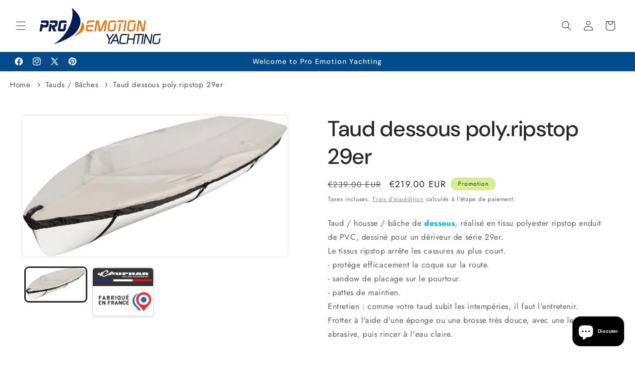

--- FILE ---
content_type: text/html; charset=utf-8
request_url: https://shop.emotion-yachting.com/products/taud-dessous-poly-ripstop-29er
body_size: 71891
content:
<!doctype html>
<html class="js" lang="fr">
  <head>
    <meta name="viewport" content="width=device-width,initial-scale=1">

<script type="application/ld+json">
{
  "@context": "https://schema.org",
  "@type": "Organization",
  "name": "Pro Emotion Yachting",
  "url": "https://shop.emotion-yachting.com",
  "logo": "https://cdn.shopify.com/s/files/1/0679/0099/7946/files/PRO-Emotion-Logo-RZ-01.gif"
}
</script>
    <meta charset="utf-8">
    <meta name="robots" content="index,follow">
    <meta name="google-site-verification" content="O9_VU8CwH7q27Fcdw8GyYSo8lD81SAQlX3EwtbrlTl0" />
    <meta http-equiv="X-UA-Compatible" content="IE=edge">
    <meta name="viewport" content="width=device-width,initial-scale=1">
    <meta name="theme-color" content="">
    <link rel="canonical" href="https://shop.emotion-yachting.com/products/taud-dessous-poly-ripstop-29er"><link rel="icon" type="image/png" href="//shop.emotion-yachting.com/cdn/shop/files/pro_emotion_yachting_specialiste_accastillage_et_equipement_nautique_224a1c93-526b-4216-b9f9-491e5b7af992.webp?crop=center&height=32&v=1735900152&width=32"><link rel="preconnect" href="https://fonts.shopifycdn.com" crossorigin><title>
      Taud dessous poly.ripstop 29er
 &ndash; Pro Emotion Yachting</title>

    
      <meta name="description" content="Taud / housse / bâche de dessous, réalisé en tissu polyester ripstop enduit de PVC, dessiné pour un dériveur de série 29er. Le tissus ripstop arrête les cassures au plus court.- protège efficacement la coque sur la route.- sandow de placage sur le pourtour.- pattes de maintien.Entretien : comme votre taud subit les int">
    

    

<meta property="og:site_name" content="Pro Emotion Yachting">
<meta property="og:url" content="https://shop.emotion-yachting.com/products/taud-dessous-poly-ripstop-29er">
<meta property="og:title" content="Taud dessous poly.ripstop 29er">
<meta property="og:type" content="product">
<meta property="og:description" content="Taud / housse / bâche de dessous, réalisé en tissu polyester ripstop enduit de PVC, dessiné pour un dériveur de série 29er. Le tissus ripstop arrête les cassures au plus court.- protège efficacement la coque sur la route.- sandow de placage sur le pourtour.- pattes de maintien.Entretien : comme votre taud subit les int"><meta property="og:image" content="http://shop.emotion-yachting.com/cdn/shop/products/51tJxGZokwL._AC_SL1500_3584831b-64d3-445b-8b3f-ea7064c6f554.jpg?v=1722514917">
  <meta property="og:image:secure_url" content="https://shop.emotion-yachting.com/cdn/shop/products/51tJxGZokwL._AC_SL1500_3584831b-64d3-445b-8b3f-ea7064c6f554.jpg?v=1722514917">
  <meta property="og:image:width" content="1500">
  <meta property="og:image:height" content="796"><meta property="og:price:amount" content="219,00">
  <meta property="og:price:currency" content="EUR"><meta name="twitter:site" content="@https://x.com/yachtingpro"><meta name="twitter:card" content="summary_large_image">
<meta name="twitter:title" content="Taud dessous poly.ripstop 29er">
<meta name="twitter:description" content="Taud / housse / bâche de dessous, réalisé en tissu polyester ripstop enduit de PVC, dessiné pour un dériveur de série 29er. Le tissus ripstop arrête les cassures au plus court.- protège efficacement la coque sur la route.- sandow de placage sur le pourtour.- pattes de maintien.Entretien : comme votre taud subit les int">


    <script src="//shop.emotion-yachting.com/cdn/shop/t/31/assets/constants.js?v=132983761750457495441727457184" defer="defer"></script>
    <script src="//shop.emotion-yachting.com/cdn/shop/t/31/assets/pubsub.js?v=158357773527763999511727457184" defer="defer"></script>
    <script src="//shop.emotion-yachting.com/cdn/shop/t/31/assets/global.js?v=88558128918567037191727457184" defer="defer"></script>
    <script src="//shop.emotion-yachting.com/cdn/shop/t/31/assets/details-disclosure.js?v=13653116266235556501727457184" defer="defer"></script>
    <script src="//shop.emotion-yachting.com/cdn/shop/t/31/assets/details-modal.js?v=25581673532751508451727457184" defer="defer"></script>
    <script src="//shop.emotion-yachting.com/cdn/shop/t/31/assets/search-form.js?v=133129549252120666541727457184" defer="defer"></script><script src="//shop.emotion-yachting.com/cdn/shop/t/31/assets/animations.js?v=88693664871331136111727457184" defer="defer"></script><script>window.performance && window.performance.mark && window.performance.mark('shopify.content_for_header.start');</script><meta id="shopify-digital-wallet" name="shopify-digital-wallet" content="/67900997946/digital_wallets/dialog">
<meta name="shopify-checkout-api-token" content="3b9580091d81eeb1e6a78c75adeedbae">
<meta id="in-context-paypal-metadata" data-shop-id="67900997946" data-venmo-supported="false" data-environment="production" data-locale="fr_FR" data-paypal-v4="true" data-currency="EUR">
<link rel="alternate" hreflang="x-default" href="https://shop.emotion-yachting.com/products/taud-dessous-poly-ripstop-29er">
<link rel="alternate" hreflang="en" href="https://shop.emotion-yachting.com/en/products/taud-dessous-poly-ripstop-29er">
<link rel="alternate" hreflang="de" href="https://shop.emotion-yachting.com/de/products/taud-dessous-poly-ripstop-29er">
<link rel="alternate" type="application/json+oembed" href="https://shop.emotion-yachting.com/products/taud-dessous-poly-ripstop-29er.oembed">
<script async="async" src="/checkouts/internal/preloads.js?locale=fr-LU"></script>
<script id="shopify-features" type="application/json">{"accessToken":"3b9580091d81eeb1e6a78c75adeedbae","betas":["rich-media-storefront-analytics"],"domain":"shop.emotion-yachting.com","predictiveSearch":true,"shopId":67900997946,"locale":"fr"}</script>
<script>var Shopify = Shopify || {};
Shopify.shop = "pro-emotion-yachting.myshopify.com";
Shopify.locale = "fr";
Shopify.currency = {"active":"EUR","rate":"1.0"};
Shopify.country = "LU";
Shopify.theme = {"name":"TEST THEME (COPY)","id":173218759005,"schema_name":"Trade","schema_version":"15.1.0","theme_store_id":2699,"role":"main"};
Shopify.theme.handle = "null";
Shopify.theme.style = {"id":null,"handle":null};
Shopify.cdnHost = "shop.emotion-yachting.com/cdn";
Shopify.routes = Shopify.routes || {};
Shopify.routes.root = "/";</script>
<script type="module">!function(o){(o.Shopify=o.Shopify||{}).modules=!0}(window);</script>
<script>!function(o){function n(){var o=[];function n(){o.push(Array.prototype.slice.apply(arguments))}return n.q=o,n}var t=o.Shopify=o.Shopify||{};t.loadFeatures=n(),t.autoloadFeatures=n()}(window);</script>
<script id="shop-js-analytics" type="application/json">{"pageType":"product"}</script>
<script defer="defer" async type="module" src="//shop.emotion-yachting.com/cdn/shopifycloud/shop-js/modules/v2/client.init-shop-cart-sync_ChgkhDwU.fr.esm.js"></script>
<script defer="defer" async type="module" src="//shop.emotion-yachting.com/cdn/shopifycloud/shop-js/modules/v2/chunk.common_BJcqwDuF.esm.js"></script>
<script type="module">
  await import("//shop.emotion-yachting.com/cdn/shopifycloud/shop-js/modules/v2/client.init-shop-cart-sync_ChgkhDwU.fr.esm.js");
await import("//shop.emotion-yachting.com/cdn/shopifycloud/shop-js/modules/v2/chunk.common_BJcqwDuF.esm.js");

  window.Shopify.SignInWithShop?.initShopCartSync?.({"fedCMEnabled":true,"windoidEnabled":true});

</script>
<script>(function() {
  var isLoaded = false;
  function asyncLoad() {
    if (isLoaded) return;
    isLoaded = true;
    var urls = ["https:\/\/design-packs.herokuapp.com\/design_packs_file.js?shop=pro-emotion-yachting.myshopify.com","https:\/\/app.avada.io\/avada-sdk.min.js?shop=pro-emotion-yachting.myshopify.com"];
    for (var i = 0; i < urls.length; i++) {
      var s = document.createElement('script');
      s.type = 'text/javascript';
      s.async = true;
      s.src = urls[i];
      var x = document.getElementsByTagName('script')[0];
      x.parentNode.insertBefore(s, x);
    }
  };
  if(window.attachEvent) {
    window.attachEvent('onload', asyncLoad);
  } else {
    window.addEventListener('load', asyncLoad, false);
  }
})();</script>
<script id="__st">var __st={"a":67900997946,"offset":3600,"reqid":"c06720a8-187a-4a6d-87a5-4bfdce61b7e3-1765383474","pageurl":"shop.emotion-yachting.com\/products\/taud-dessous-poly-ripstop-29er","u":"d3b2cf705464","p":"product","rtyp":"product","rid":8015613231418};</script>
<script>window.ShopifyPaypalV4VisibilityTracking = true;</script>
<script id="captcha-bootstrap">!function(){'use strict';const t='contact',e='account',n='new_comment',o=[[t,t],['blogs',n],['comments',n],[t,'customer']],c=[[e,'customer_login'],[e,'guest_login'],[e,'recover_customer_password'],[e,'create_customer']],r=t=>t.map((([t,e])=>`form[action*='/${t}']:not([data-nocaptcha='true']) input[name='form_type'][value='${e}']`)).join(','),a=t=>()=>t?[...document.querySelectorAll(t)].map((t=>t.form)):[];function s(){const t=[...o],e=r(t);return a(e)}const i='password',u='form_key',d=['recaptcha-v3-token','g-recaptcha-response','h-captcha-response',i],f=()=>{try{return window.sessionStorage}catch{return}},m='__shopify_v',_=t=>t.elements[u];function p(t,e,n=!1){try{const o=window.sessionStorage,c=JSON.parse(o.getItem(e)),{data:r}=function(t){const{data:e,action:n}=t;return t[m]||n?{data:e,action:n}:{data:t,action:n}}(c);for(const[e,n]of Object.entries(r))t.elements[e]&&(t.elements[e].value=n);n&&o.removeItem(e)}catch(o){console.error('form repopulation failed',{error:o})}}const l='form_type',E='cptcha';function T(t){t.dataset[E]=!0}const w=window,h=w.document,L='Shopify',v='ce_forms',y='captcha';let A=!1;((t,e)=>{const n=(g='f06e6c50-85a8-45c8-87d0-21a2b65856fe',I='https://cdn.shopify.com/shopifycloud/storefront-forms-hcaptcha/ce_storefront_forms_captcha_hcaptcha.v1.5.2.iife.js',D={infoText:'Protégé par hCaptcha',privacyText:'Confidentialité',termsText:'Conditions'},(t,e,n)=>{const o=w[L][v],c=o.bindForm;if(c)return c(t,g,e,D).then(n);var r;o.q.push([[t,g,e,D],n]),r=I,A||(h.body.append(Object.assign(h.createElement('script'),{id:'captcha-provider',async:!0,src:r})),A=!0)});var g,I,D;w[L]=w[L]||{},w[L][v]=w[L][v]||{},w[L][v].q=[],w[L][y]=w[L][y]||{},w[L][y].protect=function(t,e){n(t,void 0,e),T(t)},Object.freeze(w[L][y]),function(t,e,n,w,h,L){const[v,y,A,g]=function(t,e,n){const i=e?o:[],u=t?c:[],d=[...i,...u],f=r(d),m=r(i),_=r(d.filter((([t,e])=>n.includes(e))));return[a(f),a(m),a(_),s()]}(w,h,L),I=t=>{const e=t.target;return e instanceof HTMLFormElement?e:e&&e.form},D=t=>v().includes(t);t.addEventListener('submit',(t=>{const e=I(t);if(!e)return;const n=D(e)&&!e.dataset.hcaptchaBound&&!e.dataset.recaptchaBound,o=_(e),c=g().includes(e)&&(!o||!o.value);(n||c)&&t.preventDefault(),c&&!n&&(function(t){try{if(!f())return;!function(t){const e=f();if(!e)return;const n=_(t);if(!n)return;const o=n.value;o&&e.removeItem(o)}(t);const e=Array.from(Array(32),(()=>Math.random().toString(36)[2])).join('');!function(t,e){_(t)||t.append(Object.assign(document.createElement('input'),{type:'hidden',name:u})),t.elements[u].value=e}(t,e),function(t,e){const n=f();if(!n)return;const o=[...t.querySelectorAll(`input[type='${i}']`)].map((({name:t})=>t)),c=[...d,...o],r={};for(const[a,s]of new FormData(t).entries())c.includes(a)||(r[a]=s);n.setItem(e,JSON.stringify({[m]:1,action:t.action,data:r}))}(t,e)}catch(e){console.error('failed to persist form',e)}}(e),e.submit())}));const S=(t,e)=>{t&&!t.dataset[E]&&(n(t,e.some((e=>e===t))),T(t))};for(const o of['focusin','change'])t.addEventListener(o,(t=>{const e=I(t);D(e)&&S(e,y())}));const B=e.get('form_key'),M=e.get(l),P=B&&M;t.addEventListener('DOMContentLoaded',(()=>{const t=y();if(P)for(const e of t)e.elements[l].value===M&&p(e,B);[...new Set([...A(),...v().filter((t=>'true'===t.dataset.shopifyCaptcha))])].forEach((e=>S(e,t)))}))}(h,new URLSearchParams(w.location.search),n,t,e,['guest_login'])})(!0,!0)}();</script>
<script integrity="sha256-52AcMU7V7pcBOXWImdc/TAGTFKeNjmkeM1Pvks/DTgc=" data-source-attribution="shopify.loadfeatures" defer="defer" src="//shop.emotion-yachting.com/cdn/shopifycloud/storefront/assets/storefront/load_feature-81c60534.js" crossorigin="anonymous"></script>
<script data-source-attribution="shopify.dynamic_checkout.dynamic.init">var Shopify=Shopify||{};Shopify.PaymentButton=Shopify.PaymentButton||{isStorefrontPortableWallets:!0,init:function(){window.Shopify.PaymentButton.init=function(){};var t=document.createElement("script");t.src="https://shop.emotion-yachting.com/cdn/shopifycloud/portable-wallets/latest/portable-wallets.fr.js",t.type="module",document.head.appendChild(t)}};
</script>
<script data-source-attribution="shopify.dynamic_checkout.buyer_consent">
  function portableWalletsHideBuyerConsent(e){var t=document.getElementById("shopify-buyer-consent"),n=document.getElementById("shopify-subscription-policy-button");t&&n&&(t.classList.add("hidden"),t.setAttribute("aria-hidden","true"),n.removeEventListener("click",e))}function portableWalletsShowBuyerConsent(e){var t=document.getElementById("shopify-buyer-consent"),n=document.getElementById("shopify-subscription-policy-button");t&&n&&(t.classList.remove("hidden"),t.removeAttribute("aria-hidden"),n.addEventListener("click",e))}window.Shopify?.PaymentButton&&(window.Shopify.PaymentButton.hideBuyerConsent=portableWalletsHideBuyerConsent,window.Shopify.PaymentButton.showBuyerConsent=portableWalletsShowBuyerConsent);
</script>
<script data-source-attribution="shopify.dynamic_checkout.cart.bootstrap">document.addEventListener("DOMContentLoaded",(function(){function t(){return document.querySelector("shopify-accelerated-checkout-cart, shopify-accelerated-checkout")}if(t())Shopify.PaymentButton.init();else{new MutationObserver((function(e,n){t()&&(Shopify.PaymentButton.init(),n.disconnect())})).observe(document.body,{childList:!0,subtree:!0})}}));
</script>
<link id="shopify-accelerated-checkout-styles" rel="stylesheet" media="screen" href="https://shop.emotion-yachting.com/cdn/shopifycloud/portable-wallets/latest/accelerated-checkout-backwards-compat.css" crossorigin="anonymous">
<style id="shopify-accelerated-checkout-cart">
        #shopify-buyer-consent {
  margin-top: 1em;
  display: inline-block;
  width: 100%;
}

#shopify-buyer-consent.hidden {
  display: none;
}

#shopify-subscription-policy-button {
  background: none;
  border: none;
  padding: 0;
  text-decoration: underline;
  font-size: inherit;
  cursor: pointer;
}

#shopify-subscription-policy-button::before {
  box-shadow: none;
}

      </style>
<script id="sections-script" data-sections="header" defer="defer" src="//shop.emotion-yachting.com/cdn/shop/t/31/compiled_assets/scripts.js?10495"></script>
<script>window.performance && window.performance.mark && window.performance.mark('shopify.content_for_header.end');</script>


    <style data-shopify>
      @font-face {
  font-family: Jost;
  font-weight: 400;
  font-style: normal;
  font-display: swap;
  src: url("//shop.emotion-yachting.com/cdn/fonts/jost/jost_n4.d47a1b6347ce4a4c9f437608011273009d91f2b7.woff2") format("woff2"),
       url("//shop.emotion-yachting.com/cdn/fonts/jost/jost_n4.791c46290e672b3f85c3d1c651ef2efa3819eadd.woff") format("woff");
}

      @font-face {
  font-family: Jost;
  font-weight: 700;
  font-style: normal;
  font-display: swap;
  src: url("//shop.emotion-yachting.com/cdn/fonts/jost/jost_n7.921dc18c13fa0b0c94c5e2517ffe06139c3615a3.woff2") format("woff2"),
       url("//shop.emotion-yachting.com/cdn/fonts/jost/jost_n7.cbfc16c98c1e195f46c536e775e4e959c5f2f22b.woff") format("woff");
}

      @font-face {
  font-family: Jost;
  font-weight: 400;
  font-style: italic;
  font-display: swap;
  src: url("//shop.emotion-yachting.com/cdn/fonts/jost/jost_i4.b690098389649750ada222b9763d55796c5283a5.woff2") format("woff2"),
       url("//shop.emotion-yachting.com/cdn/fonts/jost/jost_i4.fd766415a47e50b9e391ae7ec04e2ae25e7e28b0.woff") format("woff");
}

      @font-face {
  font-family: Jost;
  font-weight: 700;
  font-style: italic;
  font-display: swap;
  src: url("//shop.emotion-yachting.com/cdn/fonts/jost/jost_i7.d8201b854e41e19d7ed9b1a31fe4fe71deea6d3f.woff2") format("woff2"),
       url("//shop.emotion-yachting.com/cdn/fonts/jost/jost_i7.eae515c34e26b6c853efddc3fc0c552e0de63757.woff") format("woff");
}

      @font-face {
  font-family: "DM Sans";
  font-weight: 500;
  font-style: normal;
  font-display: swap;
  src: url("//shop.emotion-yachting.com/cdn/fonts/dm_sans/dmsans_n5.8a0f1984c77eb7186ceb87c4da2173ff65eb012e.woff2") format("woff2"),
       url("//shop.emotion-yachting.com/cdn/fonts/dm_sans/dmsans_n5.9ad2e755a89e15b3d6c53259daad5fc9609888e6.woff") format("woff");
}


      
        :root,
        .color-scheme-1 {
          --color-background: 255,255,255;
        
          --gradient-background: #ffffff;
        

        

        --color-foreground: 43,44,45;
        --color-background-contrast: 191,191,191;
        --color-shadow: 0,17,40;
        --color-button: 7,193,185;
        --color-button-text: 38,38,38;
        --color-secondary-button: 255,255,255;
        --color-secondary-button-text: 0,17,40;
        --color-link: 0,17,40;
        --color-badge-foreground: 43,44,45;
        --color-badge-background: 255,255,255;
        --color-badge-border: 43,44,45;
        --payment-terms-background-color: rgb(255 255 255);
      }
      
        
        .color-scheme-2 {
          --color-background: 255,255,255;
        
          --gradient-background: #ffffff;
        

        

        --color-foreground: 38,38,38;
        --color-background-contrast: 191,191,191;
        --color-shadow: 0,17,40;
        --color-button: 7,183,175;
        --color-button-text: 0,17,40;
        --color-secondary-button: 255,255,255;
        --color-secondary-button-text: 121,117,114;
        --color-link: 121,117,114;
        --color-badge-foreground: 38,38,38;
        --color-badge-background: 255,255,255;
        --color-badge-border: 38,38,38;
        --payment-terms-background-color: rgb(255 255 255);
      }
      
        
        .color-scheme-3 {
          --color-background: 216,239,145;
        
          --gradient-background: #d8ef91;
        

        

        --color-foreground: 38,38,38;
        --color-background-contrast: 177,223,34;
        --color-shadow: 0,17,40;
        --color-button: 253,253,253;
        --color-button-text: 38,38,38;
        --color-secondary-button: 216,239,145;
        --color-secondary-button-text: 84,72,60;
        --color-link: 84,72,60;
        --color-badge-foreground: 38,38,38;
        --color-badge-background: 216,239,145;
        --color-badge-border: 38,38,38;
        --payment-terms-background-color: rgb(216 239 145);
      }
      
        
        .color-scheme-4 {
          --color-background: 28,34,40;
        
          --gradient-background: #1c2228;
        

        

        --color-foreground: 255,255,255;
        --color-background-contrast: 39,47,55;
        --color-shadow: 0,17,40;
        --color-button: 255,255,255;
        --color-button-text: 0,17,40;
        --color-secondary-button: 28,34,40;
        --color-secondary-button-text: 255,255,255;
        --color-link: 255,255,255;
        --color-badge-foreground: 255,255,255;
        --color-badge-background: 28,34,40;
        --color-badge-border: 255,255,255;
        --payment-terms-background-color: rgb(28 34 40);
      }
      
        
        .color-scheme-5 {
          --color-background: 50,56,65;
        
          --gradient-background: #323841;
        

        

        --color-foreground: 255,255,255;
        --color-background-contrast: 61,68,79;
        --color-shadow: 0,17,40;
        --color-button: 183,172,162;
        --color-button-text: 38,38,38;
        --color-secondary-button: 50,56,65;
        --color-secondary-button-text: 255,255,255;
        --color-link: 255,255,255;
        --color-badge-foreground: 255,255,255;
        --color-badge-background: 50,56,65;
        --color-badge-border: 255,255,255;
        --payment-terms-background-color: rgb(50 56 65);
      }
      
        
        .color-scheme-42c0a0c2-635a-4051-8dae-b9bface6b551 {
          --color-background: ,,;
        
          --gradient-background: ;
        

        

        --color-foreground: 43,44,45;
        --color-background-contrast: ,,;
        --color-shadow: 0,17,40;
        --color-button: ,,;
        --color-button-text: 38,38,38;
        --color-secondary-button: ,,;
        --color-secondary-button-text: 0,17,40;
        --color-link: 0,17,40;
        --color-badge-foreground: 43,44,45;
        --color-badge-background: ,,;
        --color-badge-border: 43,44,45;
        --payment-terms-background-color: rgb();
      }
      
        
        .color-scheme-7206d5d3-2bfe-4b49-a590-84cc054657c1 {
          --color-background: ,,;
        
          --gradient-background: linear-gradient(108deg, rgba(21, 225, 245, 1) 85%, rgba(43, 252, 135, 1) 91%);
        

        

        --color-foreground: 43,44,45;
        --color-background-contrast: ,,;
        --color-shadow: 0,17,40;
        --color-button: 18,18,18;
        --color-button-text: 38,38,38;
        --color-secondary-button: ,,;
        --color-secondary-button-text: 0,17,40;
        --color-link: 0,17,40;
        --color-badge-foreground: 43,44,45;
        --color-badge-background: ,,;
        --color-badge-border: 43,44,45;
        --payment-terms-background-color: rgb();
      }
      
        
        .color-scheme-62148430-004a-40bd-8437-10d6490fd5c2 {
          --color-background: 0,75,139;
        
          --gradient-background: #004b8b;
        

        

        --color-foreground: 253,253,253;
        --color-background-contrast: 0,89,164;
        --color-shadow: ,,;
        --color-button: 7,193,185;
        --color-button-text: 255,255,255;
        --color-secondary-button: 0,75,139;
        --color-secondary-button-text: ,,;
        --color-link: ,,;
        --color-badge-foreground: 253,253,253;
        --color-badge-background: 0,75,139;
        --color-badge-border: 253,253,253;
        --payment-terms-background-color: rgb(0 75 139);
      }
      

      body, .color-scheme-1, .color-scheme-2, .color-scheme-3, .color-scheme-4, .color-scheme-5, .color-scheme-42c0a0c2-635a-4051-8dae-b9bface6b551, .color-scheme-7206d5d3-2bfe-4b49-a590-84cc054657c1, .color-scheme-62148430-004a-40bd-8437-10d6490fd5c2 {
        color: rgba(var(--color-foreground), 0.75);
        background-color: rgb(var(--color-background));
      }

      :root {
        --font-body-family: Jost, sans-serif;
        --font-body-style: normal;
        --font-body-weight: 400;
        --font-body-weight-bold: 700;

        --font-heading-family: "DM Sans", sans-serif;
        --font-heading-style: normal;
        --font-heading-weight: 500;

        --font-body-scale: 1.0;
        --font-heading-scale: 1.1;

        --media-padding: px;
        --media-border-opacity: 0.05;
        --media-border-width: 2px;
        --media-radius: 8px;
        --media-shadow-opacity: 0.1;
        --media-shadow-horizontal-offset: 0px;
        --media-shadow-vertical-offset: 0px;
        --media-shadow-blur-radius: 5px;
        --media-shadow-visible: 1;

        --page-width: 160rem;
        --page-width-margin: 0rem;

        --product-card-image-padding: 1.2rem;
        --product-card-corner-radius: 0.8rem;
        --product-card-text-alignment: left;
        --product-card-border-width: 0.0rem;
        --product-card-border-opacity: 0.1;
        --product-card-shadow-opacity: 0.0;
        --product-card-shadow-visible: 0;
        --product-card-shadow-horizontal-offset: 0.0rem;
        --product-card-shadow-vertical-offset: 0.4rem;
        --product-card-shadow-blur-radius: 0.5rem;

        --collection-card-image-padding: 0.0rem;
        --collection-card-corner-radius: 0.8rem;
        --collection-card-text-alignment: left;
        --collection-card-border-width: 0.0rem;
        --collection-card-border-opacity: 0.1;
        --collection-card-shadow-opacity: 0.0;
        --collection-card-shadow-visible: 0;
        --collection-card-shadow-horizontal-offset: 0.0rem;
        --collection-card-shadow-vertical-offset: 0.4rem;
        --collection-card-shadow-blur-radius: 0.5rem;

        --blog-card-image-padding: 0.0rem;
        --blog-card-corner-radius: 0.8rem;
        --blog-card-text-alignment: left;
        --blog-card-border-width: 0.0rem;
        --blog-card-border-opacity: 0.1;
        --blog-card-shadow-opacity: 0.0;
        --blog-card-shadow-visible: 0;
        --blog-card-shadow-horizontal-offset: 0.0rem;
        --blog-card-shadow-vertical-offset: 0.4rem;
        --blog-card-shadow-blur-radius: 0.5rem;

        --badge-corner-radius: 4.0rem;

        --popup-border-width: 1px;
        --popup-border-opacity: 0.1;
        --popup-corner-radius: 8px;
        --popup-shadow-opacity: 0.05;
        --popup-shadow-horizontal-offset: 0px;
        --popup-shadow-vertical-offset: 4px;
        --popup-shadow-blur-radius: 5px;

        --drawer-border-width: 1px;
        --drawer-border-opacity: 0.1;
        --drawer-shadow-opacity: 0.0;
        --drawer-shadow-horizontal-offset: 0px;
        --drawer-shadow-vertical-offset: 4px;
        --drawer-shadow-blur-radius: 5px;

        --spacing-sections-desktop: 0px;
        --spacing-sections-mobile: 0px;

        --grid-desktop-vertical-spacing: 12px;
        --grid-desktop-horizontal-spacing: 12px;
        --grid-mobile-vertical-spacing: 6px;
        --grid-mobile-horizontal-spacing: 6px;

        --text-boxes-border-opacity: 0.1;
        --text-boxes-border-width: 0px;
        --text-boxes-radius: 8px;
        --text-boxes-shadow-opacity: 0.0;
        --text-boxes-shadow-visible: 0;
        --text-boxes-shadow-horizontal-offset: 0px;
        --text-boxes-shadow-vertical-offset: 4px;
        --text-boxes-shadow-blur-radius: 5px;

        --buttons-radius: 6px;
        --buttons-radius-outset: 9px;
        --buttons-border-width: 3px;
        --buttons-border-opacity: 1.0;
        --buttons-shadow-opacity: 0.0;
        --buttons-shadow-visible: 0;
        --buttons-shadow-horizontal-offset: 4px;
        --buttons-shadow-vertical-offset: 4px;
        --buttons-shadow-blur-radius: 5px;
        --buttons-border-offset: 0.3px;

        --inputs-radius: 6px;
        --inputs-border-width: 1px;
        --inputs-border-opacity: 0.55;
        --inputs-shadow-opacity: 0.0;
        --inputs-shadow-horizontal-offset: 0px;
        --inputs-margin-offset: 0px;
        --inputs-shadow-vertical-offset: 4px;
        --inputs-shadow-blur-radius: 5px;
        --inputs-radius-outset: 7px;

        --variant-pills-radius: 40px;
        --variant-pills-border-width: 3px;
        --variant-pills-border-opacity: 0.55;
        --variant-pills-shadow-opacity: 0.0;
        --variant-pills-shadow-horizontal-offset: 0px;
        --variant-pills-shadow-vertical-offset: 4px;
        --variant-pills-shadow-blur-radius: 5px;
      }

      *,
      *::before,
      *::after {
        box-sizing: inherit;
      }

      html {
        box-sizing: border-box;
        font-size: calc(var(--font-body-scale) * 62.5%);
        height: 100%;
      }

      body {
        display: grid;
        grid-template-rows: auto auto 1fr auto;
        grid-template-columns: 100%;
        min-height: 100%;
        margin: 0;
        font-size: 1.5rem;
        letter-spacing: 0.06rem;
        line-height: calc(1 + 0.8 / var(--font-body-scale));
        font-family: var(--font-body-family);
        font-style: var(--font-body-style);
        font-weight: var(--font-body-weight);
      }

      @media screen and (min-width: 750px) {
        body {
          font-size: 1.6rem;
        }
      }
    </style>

    <link href="//shop.emotion-yachting.com/cdn/shop/t/31/assets/base.css?v=137216722804848448221734123133" rel="stylesheet" type="text/css" media="all" />
    <link rel="stylesheet" href="//shop.emotion-yachting.com/cdn/shop/t/31/assets/component-cart-items.css?v=123238115697927560811727457184" media="print" onload="this.media='all'">
      <link rel="preload" as="font" href="//shop.emotion-yachting.com/cdn/fonts/jost/jost_n4.d47a1b6347ce4a4c9f437608011273009d91f2b7.woff2" type="font/woff2" crossorigin>
      

      <link rel="preload" as="font" href="//shop.emotion-yachting.com/cdn/fonts/dm_sans/dmsans_n5.8a0f1984c77eb7186ceb87c4da2173ff65eb012e.woff2" type="font/woff2" crossorigin>
      
<link href="//shop.emotion-yachting.com/cdn/shop/t/31/assets/component-localization-form.css?v=86199867289619414191727457184" rel="stylesheet" type="text/css" media="all" />
      <script src="//shop.emotion-yachting.com/cdn/shop/t/31/assets/localization-form.js?v=144176611646395275351727457184" defer="defer"></script><link
        rel="stylesheet"
        href="//shop.emotion-yachting.com/cdn/shop/t/31/assets/component-predictive-search.css?v=118923337488134913561727457184"
        media="print"
        onload="this.media='all'"
      ><script>
      if (Shopify.designMode) {
        document.documentElement.classList.add('shopify-design-mode');
      }
    </script>
  <!-- BEGIN app block: shopify://apps/judge-me-reviews/blocks/judgeme_core/61ccd3b1-a9f2-4160-9fe9-4fec8413e5d8 --><!-- Start of Judge.me Core -->




<link rel="dns-prefetch" href="https://cdnwidget.judge.me">
<link rel="dns-prefetch" href="https://cdn.judge.me">
<link rel="dns-prefetch" href="https://cdn1.judge.me">
<link rel="dns-prefetch" href="https://api.judge.me">

<script data-cfasync='false' class='jdgm-settings-script'>window.jdgmSettings={"pagination":5,"disable_web_reviews":false,"badge_no_review_text":"Aucun avis","badge_n_reviews_text":"{{ n }} avis","hide_badge_preview_if_no_reviews":true,"badge_hide_text":false,"enforce_center_preview_badge":false,"widget_title":"Avis Clients","widget_open_form_text":"Écrire un avis","widget_close_form_text":"Annuler l'avis","widget_refresh_page_text":"Actualiser la page","widget_summary_text":"Basé sur {{ number_of_reviews }} avis","widget_no_review_text":"Soyez le premier à écrire un avis","widget_name_field_text":"Nom d'affichage","widget_verified_name_field_text":"Nom vérifié (public)","widget_name_placeholder_text":"Nom d'affichage","widget_required_field_error_text":"Ce champ est obligatoire.","widget_email_field_text":"Adresse email","widget_verified_email_field_text":"Email vérifié (privé, ne peut pas être modifié)","widget_email_placeholder_text":"Votre adresse email","widget_email_field_error_text":"Veuillez entrer une adresse email valide.","widget_rating_field_text":"Évaluation","widget_review_title_field_text":"Titre de l'avis","widget_review_title_placeholder_text":"Donnez un titre à votre avis","widget_review_body_field_text":"Contenu de l'avis","widget_review_body_placeholder_text":"Commencez à écrire ici...","widget_pictures_field_text":"Photo/Vidéo (facultatif)","widget_submit_review_text":"Soumettre l'avis","widget_submit_verified_review_text":"Soumettre un avis vérifié","widget_submit_success_msg_with_auto_publish":"Merci ! Veuillez actualiser la page dans quelques instants pour voir votre avis. Vous pouvez supprimer ou modifier votre avis en vous connectant à \u003ca href='https://judge.me/login' target='_blank' rel='nofollow noopener'\u003eJudge.me\u003c/a\u003e","widget_submit_success_msg_no_auto_publish":"Merci ! Votre avis sera publié dès qu'il sera approuvé par l'administrateur de la boutique. Vous pouvez supprimer ou modifier votre avis en vous connectant à \u003ca href='https://judge.me/login' target='_blank' rel='nofollow noopener'\u003eJudge.me\u003c/a\u003e","widget_show_default_reviews_out_of_total_text":"Affichage de {{ n_reviews_shown }} sur {{ n_reviews }} avis.","widget_show_all_link_text":"Tout afficher","widget_show_less_link_text":"Afficher moins","widget_author_said_text":"{{ reviewer_name }} a dit :","widget_days_text":"il y a {{ n }} jour/jours","widget_weeks_text":"il y a {{ n }} semaine/semaines","widget_months_text":"il y a {{ n }} mois","widget_years_text":"il y a {{ n }} an/ans","widget_yesterday_text":"Hier","widget_today_text":"Aujourd'hui","widget_replied_text":"\u003e\u003e {{ shop_name }} a répondu :","widget_read_more_text":"Lire plus","widget_rating_filter_see_all_text":"Voir tous les avis","widget_sorting_most_recent_text":"Plus récents","widget_sorting_highest_rating_text":"Meilleures notes","widget_sorting_lowest_rating_text":"Notes les plus basses","widget_sorting_with_pictures_text":"Uniquement les photos","widget_sorting_most_helpful_text":"Plus utiles","widget_open_question_form_text":"Poser une question","widget_reviews_subtab_text":"Avis","widget_questions_subtab_text":"Questions","widget_question_label_text":"Question","widget_answer_label_text":"Réponse","widget_question_placeholder_text":"Écrivez votre question ici","widget_submit_question_text":"Soumettre la question","widget_question_submit_success_text":"Merci pour votre question ! Nous vous notifierons dès qu'elle aura une réponse.","verified_badge_text":"Vérifié","verified_badge_placement":"left-of-reviewer-name","widget_hide_border":false,"widget_social_share":false,"all_reviews_include_out_of_store_products":true,"all_reviews_out_of_store_text":"(hors boutique)","all_reviews_product_name_prefix_text":"à propos de","enable_review_pictures":true,"widget_product_reviews_subtab_text":"Avis Produits","widget_shop_reviews_subtab_text":"Avis Boutique","widget_write_a_store_review_text":"Écrire un avis sur la boutique","widget_other_languages_heading":"Avis dans d'autres langues","widget_translate_review_text":"Traduire l'avis en {{ language }}","widget_translating_review_text":"Traduction en cours...","widget_show_original_translation_text":"Afficher l'original ({{ language }})","widget_translate_review_failed_text":"Impossible de traduire cet avis.","widget_translate_review_retry_text":"Réessayer","widget_translate_review_try_again_later_text":"Réessayez plus tard","widget_sorting_pictures_first_text":"Photos en premier","floating_tab_button_name":"★ Avis","floating_tab_title":"Laissons nos clients parler pour nous","floating_tab_url":"","floating_tab_url_enabled":false,"all_reviews_text_badge_text":"Les clients nous notent {{ shop.metafields.judgeme.all_reviews_rating | round: 1 }}/5 basé sur {{ shop.metafields.judgeme.all_reviews_count }} avis.","all_reviews_text_badge_text_branded_style":"{{ shop.metafields.judgeme.all_reviews_rating | round: 1 }} sur 5 étoiles basé sur {{ shop.metafields.judgeme.all_reviews_count }} avis","all_reviews_text_badge_url":"","featured_carousel_title":"Laissons nos clients parler pour nous","featured_carousel_count_text":"sur {{ n }} avis","featured_carousel_url":"","verified_count_badge_url":"","picture_reminder_submit_button":"Upload Pictures","widget_sorting_videos_first_text":"Vidéos en premier","widget_review_pending_text":"En attente","remove_microdata_snippet":true,"preview_badge_no_question_text":"Aucune question","preview_badge_n_question_text":"{{ number_of_questions }} question/questions","widget_search_bar_placeholder":"Rechercher des avis","widget_sorting_verified_only_text":"Vérifiés uniquement","featured_carousel_more_reviews_button_text":"Lire plus d'avis","featured_carousel_view_product_button_text":"Voir le produit","all_reviews_page_load_more_text":"Charger plus d'avis","widget_public_name_text":"affiché publiquement comme","default_reviewer_name_has_non_latin":true,"widget_reviewer_anonymous":"Anonyme","medals_widget_title":"Médailles d'avis Judge.me","widget_invalid_yt_video_url_error_text":"Pas une URL de vidéo YouTube","widget_max_length_field_error_text":"Veuillez ne pas dépasser {0} caractères.","widget_verified_by_shop_text":"Vérifié par la boutique","widget_load_with_code_splitting":true,"widget_ugc_title":"Fait par nous, partagé par vous","widget_ugc_subtitle":"Taguez-nous pour voir votre photo mise en avant sur notre page","widget_ugc_primary_button_text":"Acheter maintenant","widget_ugc_secondary_button_text":"Charger plus","widget_ugc_reviews_button_text":"Voir les avis","widget_primary_color":"#3fcccc","widget_summary_average_rating_text":"{{ average_rating }} sur 5","widget_media_grid_title":"Photos \u0026 vidéos clients","widget_media_grid_see_more_text":"Voir plus","widget_verified_by_judgeme_text":"Vérifié par Judge.me","widget_verified_by_judgeme_text_in_store_medals":"Vérifié par Judge.me","widget_media_field_exceed_quantity_message":"Désolé, nous ne pouvons accepter que {{ max_media }} pour un avis.","widget_media_field_exceed_limit_message":"{{ file_name }} est trop volumineux, veuillez sélectionner un {{ media_type }} de moins de {{ size_limit }}MB.","widget_review_submitted_text":"Avis soumis !","widget_question_submitted_text":"Question soumise !","widget_close_form_text_question":"Annuler","widget_write_your_answer_here_text":"Écrivez votre réponse ici","widget_enabled_branded_link":true,"widget_show_collected_by_judgeme":true,"widget_collected_by_judgeme_text":"collecté par Judge.me","widget_load_more_text":"Charger plus","widget_full_review_text":"Avis complet","widget_read_more_reviews_text":"Lire plus d'avis","widget_read_questions_text":"Lire les questions","widget_questions_and_answers_text":"Questions \u0026 Réponses","widget_verified_by_text":"Vérifié par","widget_verified_text":"Vérifié","widget_number_of_reviews_text":"{{ number_of_reviews }} avis","widget_back_button_text":"Retour","widget_next_button_text":"Suivant","widget_custom_forms_filter_button":"Filtres","custom_forms_style":"vertical","how_reviews_are_collected":"Comment les avis sont-ils collectés ?","widget_gdpr_statement":"Comment nous utilisons vos données : Nous vous contacterons uniquement à propos de l'avis que vous avez laissé, et seulement si nécessaire. En soumettant votre avis, vous acceptez les \u003ca href='https://judge.me/terms' target='_blank' rel='nofollow noopener'\u003econditions\u003c/a\u003e, la \u003ca href='https://judge.me/privacy' target='_blank' rel='nofollow noopener'\u003epolitique de confidentialité\u003c/a\u003e et les \u003ca href='https://judge.me/content-policy' target='_blank' rel='nofollow noopener'\u003epolitiques de contenu\u003c/a\u003e de Judge.me.","review_snippet_widget_round_border_style":true,"review_snippet_widget_card_color":"#FFFFFF","review_snippet_widget_slider_arrows_background_color":"#FFFFFF","review_snippet_widget_slider_arrows_color":"#000000","review_snippet_widget_star_color":"#108474","all_reviews_product_variant_label_text":"Variante : ","widget_show_verified_branding":false,"redirect_reviewers_invited_via_email":"review_widget","review_content_screen_title_text":"Comment évalueriez-vous ce produit ?","review_content_introduction_text":"Nous serions ravis que vous partagiez un peu votre expérience.","one_star_review_guidance_text":"Mauvais","five_star_review_guidance_text":"Excellent","customer_information_screen_title_text":"À propos de vous","customer_information_introduction_text":"Veuillez nous en dire plus sur vous.","custom_questions_screen_title_text":"Votre expérience en détail","custom_questions_introduction_text":"Voici quelques questions pour nous aider à mieux comprendre votre expérience.","review_submitted_screen_title_text":"Merci pour votre avis !","review_submitted_screen_thank_you_text":"Nous le traitons et il apparaîtra bientôt dans la boutique.","review_submitted_screen_email_verification_text":"Veuillez confirmer votre email en cliquant sur le lien que nous venons de vous envoyer. Cela nous aide à maintenir des avis authentiques.","review_submitted_request_store_review_text":"Aimeriez-vous partager votre expérience d'achat avec nous ?","review_submitted_review_other_products_text":"Aimeriez-vous évaluer ces produits ?","reviewer_media_screen_title_picture_text":"Partager une photo","reviewer_media_introduction_picture_text":"Téléchargez une photo pour étayer votre avis.","reviewer_media_screen_title_video_text":"Partager une vidéo","reviewer_media_introduction_video_text":"Téléchargez une vidéo pour étayer votre avis.","reviewer_media_screen_title_picture_or_video_text":"Partager une photo ou une vidéo","reviewer_media_introduction_picture_or_video_text":"Téléchargez une photo ou une vidéo pour étayer votre avis.","reviewer_media_youtube_url_text":"Collez votre URL Youtube ici","advanced_settings_next_step_button_text":"Suivant","advanced_settings_close_review_button_text":"Fermer","write_review_flow_required_text":"Obligatoire","write_review_flow_privacy_message_text":"Nous respectons votre vie privée.","write_review_flow_anonymous_text":"Avis anonyme","write_review_flow_visibility_text":"Ne sera pas visible pour les autres clients.","write_review_flow_multiple_selection_help_text":"Sélectionnez autant que vous le souhaitez","write_review_flow_single_selection_help_text":"Sélectionnez une option","write_review_flow_required_field_error_text":"Ce champ est obligatoire","write_review_flow_invalid_email_error_text":"Veuillez saisir une adresse email valide","write_review_flow_max_length_error_text":"Max. {{ max_length }} caractères.","write_review_flow_media_upload_text":"\u003cb\u003eCliquez pour télécharger\u003c/b\u003e ou glissez-déposez","write_review_flow_gdpr_statement":"Nous vous contacterons uniquement au sujet de votre avis si nécessaire. En soumettant votre avis, vous acceptez nos \u003ca href='https://judge.me/terms' target='_blank' rel='nofollow noopener'\u003econditions d'utilisation\u003c/a\u003e et notre \u003ca href='https://judge.me/privacy' target='_blank' rel='nofollow noopener'\u003epolitique de confidentialité\u003c/a\u003e.","transparency_badges_collected_via_store_invite_text":"Avis collecté via l'invitation du magasin","transparency_badges_from_another_provider_text":"Avis collecté d'un autre fournisseur","transparency_badges_collected_from_store_visitor_text":"Avis collecté d'un visiteur du magasin","transparency_badges_written_in_google_text":"Avis écrit sur Google","transparency_badges_written_in_etsy_text":"Avis écrit sur Etsy","transparency_badges_written_in_shop_app_text":"Avis écrit sur Shop App","transparency_badges_earned_reward_text":"Avis a gagné une récompense pour une commande future","preview_badge_collection_page_install_preference":true,"preview_badge_product_page_install_preference":true,"review_widget_best_location":true,"platform":"shopify","branding_url":"https://app.judge.me/reviews/stores/shop.emotion-yachting.com","branding_text":"Propulsé par Judge.me","locale":"en","reply_name":"Pro Emotion Yachting","widget_version":"3.0","footer":true,"autopublish":true,"review_dates":true,"enable_custom_form":false,"shop_use_review_site":true,"shop_locale":"fr","enable_multi_locales_translations":false,"show_review_title_input":true,"review_verification_email_status":"always","can_be_branded":true,"reply_name_text":"Pro Emotion Yachting"};</script> <style class='jdgm-settings-style'>﻿.jdgm-xx{left:0}:root{--jdgm-primary-color: #3fcccc;--jdgm-secondary-color: rgba(63,204,204,0.1);--jdgm-star-color: #3fcccc;--jdgm-write-review-text-color: white;--jdgm-write-review-bg-color: #3fcccc;--jdgm-paginate-color: #3fcccc;--jdgm-border-radius: 0;--jdgm-reviewer-name-color: #3fcccc}.jdgm-histogram__bar-content{background-color:#3fcccc}.jdgm-rev[data-verified-buyer=true] .jdgm-rev__icon.jdgm-rev__icon:after,.jdgm-rev__buyer-badge.jdgm-rev__buyer-badge{color:white;background-color:#3fcccc}.jdgm-review-widget--small .jdgm-gallery.jdgm-gallery .jdgm-gallery__thumbnail-link:nth-child(8) .jdgm-gallery__thumbnail-wrapper.jdgm-gallery__thumbnail-wrapper:before{content:"Voir plus"}@media only screen and (min-width: 768px){.jdgm-gallery.jdgm-gallery .jdgm-gallery__thumbnail-link:nth-child(8) .jdgm-gallery__thumbnail-wrapper.jdgm-gallery__thumbnail-wrapper:before{content:"Voir plus"}}.jdgm-prev-badge[data-average-rating='0.00']{display:none !important}.jdgm-author-all-initials{display:none !important}.jdgm-author-last-initial{display:none !important}.jdgm-rev-widg__title{visibility:hidden}.jdgm-rev-widg__summary-text{visibility:hidden}.jdgm-prev-badge__text{visibility:hidden}.jdgm-rev__prod-link-prefix:before{content:'à propos de'}.jdgm-rev__variant-label:before{content:'Variante : '}.jdgm-rev__out-of-store-text:before{content:'(hors boutique)'}@media only screen and (min-width: 768px){.jdgm-rev__pics .jdgm-rev_all-rev-page-picture-separator,.jdgm-rev__pics .jdgm-rev__product-picture{display:none}}@media only screen and (max-width: 768px){.jdgm-rev__pics .jdgm-rev_all-rev-page-picture-separator,.jdgm-rev__pics .jdgm-rev__product-picture{display:none}}.jdgm-preview-badge[data-template="index"]{display:none !important}.jdgm-verified-count-badget[data-from-snippet="true"]{display:none !important}.jdgm-carousel-wrapper[data-from-snippet="true"]{display:none !important}.jdgm-all-reviews-text[data-from-snippet="true"]{display:none !important}.jdgm-medals-section[data-from-snippet="true"]{display:none !important}.jdgm-ugc-media-wrapper[data-from-snippet="true"]{display:none !important}.jdgm-review-snippet-widget .jdgm-rev-snippet-widget__cards-container .jdgm-rev-snippet-card{border-radius:8px;background:#fff}.jdgm-review-snippet-widget .jdgm-rev-snippet-widget__cards-container .jdgm-rev-snippet-card__rev-rating .jdgm-star{color:#108474}.jdgm-review-snippet-widget .jdgm-rev-snippet-widget__prev-btn,.jdgm-review-snippet-widget .jdgm-rev-snippet-widget__next-btn{border-radius:50%;background:#fff}.jdgm-review-snippet-widget .jdgm-rev-snippet-widget__prev-btn>svg,.jdgm-review-snippet-widget .jdgm-rev-snippet-widget__next-btn>svg{fill:#000}.jdgm-full-rev-modal.rev-snippet-widget .jm-mfp-container .jm-mfp-content,.jdgm-full-rev-modal.rev-snippet-widget .jm-mfp-container .jdgm-full-rev__icon,.jdgm-full-rev-modal.rev-snippet-widget .jm-mfp-container .jdgm-full-rev__pic-img,.jdgm-full-rev-modal.rev-snippet-widget .jm-mfp-container .jdgm-full-rev__reply{border-radius:8px}.jdgm-full-rev-modal.rev-snippet-widget .jm-mfp-container .jdgm-full-rev[data-verified-buyer="true"] .jdgm-full-rev__icon::after{border-radius:8px}.jdgm-full-rev-modal.rev-snippet-widget .jm-mfp-container .jdgm-full-rev .jdgm-rev__buyer-badge{border-radius:calc( 8px / 2 )}.jdgm-full-rev-modal.rev-snippet-widget .jm-mfp-container .jdgm-full-rev .jdgm-full-rev__replier::before{content:'Pro Emotion Yachting'}.jdgm-full-rev-modal.rev-snippet-widget .jm-mfp-container .jdgm-full-rev .jdgm-full-rev__product-button{border-radius:calc( 8px * 6 )}
</style> <style class='jdgm-settings-style'></style>

  
  
  
  <style class='jdgm-miracle-styles'>
  @-webkit-keyframes jdgm-spin{0%{-webkit-transform:rotate(0deg);-ms-transform:rotate(0deg);transform:rotate(0deg)}100%{-webkit-transform:rotate(359deg);-ms-transform:rotate(359deg);transform:rotate(359deg)}}@keyframes jdgm-spin{0%{-webkit-transform:rotate(0deg);-ms-transform:rotate(0deg);transform:rotate(0deg)}100%{-webkit-transform:rotate(359deg);-ms-transform:rotate(359deg);transform:rotate(359deg)}}@font-face{font-family:'JudgemeStar';src:url("[data-uri]") format("woff");font-weight:normal;font-style:normal}.jdgm-star{font-family:'JudgemeStar';display:inline !important;text-decoration:none !important;padding:0 4px 0 0 !important;margin:0 !important;font-weight:bold;opacity:1;-webkit-font-smoothing:antialiased;-moz-osx-font-smoothing:grayscale}.jdgm-star:hover{opacity:1}.jdgm-star:last-of-type{padding:0 !important}.jdgm-star.jdgm--on:before{content:"\e000"}.jdgm-star.jdgm--off:before{content:"\e001"}.jdgm-star.jdgm--half:before{content:"\e002"}.jdgm-widget *{margin:0;line-height:1.4;-webkit-box-sizing:border-box;-moz-box-sizing:border-box;box-sizing:border-box;-webkit-overflow-scrolling:touch}.jdgm-hidden{display:none !important;visibility:hidden !important}.jdgm-temp-hidden{display:none}.jdgm-spinner{width:40px;height:40px;margin:auto;border-radius:50%;border-top:2px solid #eee;border-right:2px solid #eee;border-bottom:2px solid #eee;border-left:2px solid #ccc;-webkit-animation:jdgm-spin 0.8s infinite linear;animation:jdgm-spin 0.8s infinite linear}.jdgm-prev-badge{display:block !important}

</style>


  
  
   


<script data-cfasync='false' class='jdgm-script'>
!function(e){window.jdgm=window.jdgm||{},jdgm.CDN_HOST="https://cdnwidget.judge.me/",jdgm.API_HOST="https://api.judge.me/",jdgm.CDN_BASE_URL="https://cdn.shopify.com/extensions/019afdab-254d-7a2a-8a58-a440dfa6865d/judgeme-extensions-258/assets/",
jdgm.docReady=function(d){(e.attachEvent?"complete"===e.readyState:"loading"!==e.readyState)?
setTimeout(d,0):e.addEventListener("DOMContentLoaded",d)},jdgm.loadCSS=function(d,t,o,a){
!o&&jdgm.loadCSS.requestedUrls.indexOf(d)>=0||(jdgm.loadCSS.requestedUrls.push(d),
(a=e.createElement("link")).rel="stylesheet",a.class="jdgm-stylesheet",a.media="nope!",
a.href=d,a.onload=function(){this.media="all",t&&setTimeout(t)},e.body.appendChild(a))},
jdgm.loadCSS.requestedUrls=[],jdgm.loadJS=function(e,d){var t=new XMLHttpRequest;
t.onreadystatechange=function(){4===t.readyState&&(Function(t.response)(),d&&d(t.response))},
t.open("GET",e),t.send()},jdgm.docReady((function(){(window.jdgmLoadCSS||e.querySelectorAll(
".jdgm-widget, .jdgm-all-reviews-page").length>0)&&(jdgmSettings.widget_load_with_code_splitting?
parseFloat(jdgmSettings.widget_version)>=3?jdgm.loadCSS(jdgm.CDN_HOST+"widget_v3/base.css"):
jdgm.loadCSS(jdgm.CDN_HOST+"widget/base.css"):jdgm.loadCSS(jdgm.CDN_HOST+"shopify_v2.css"),
jdgm.loadJS(jdgm.CDN_HOST+"loader.js"))}))}(document);
</script>
<noscript><link rel="stylesheet" type="text/css" media="all" href="https://cdnwidget.judge.me/shopify_v2.css"></noscript>

<!-- BEGIN app snippet: theme_fix_tags --><script>
  (function() {
    var jdgmThemeFixes = null;
    if (!jdgmThemeFixes) return;
    var thisThemeFix = jdgmThemeFixes[Shopify.theme.id];
    if (!thisThemeFix) return;

    if (thisThemeFix.html) {
      document.addEventListener("DOMContentLoaded", function() {
        var htmlDiv = document.createElement('div');
        htmlDiv.classList.add('jdgm-theme-fix-html');
        htmlDiv.innerHTML = thisThemeFix.html;
        document.body.append(htmlDiv);
      });
    };

    if (thisThemeFix.css) {
      var styleTag = document.createElement('style');
      styleTag.classList.add('jdgm-theme-fix-style');
      styleTag.innerHTML = thisThemeFix.css;
      document.head.append(styleTag);
    };

    if (thisThemeFix.js) {
      var scriptTag = document.createElement('script');
      scriptTag.classList.add('jdgm-theme-fix-script');
      scriptTag.innerHTML = thisThemeFix.js;
      document.head.append(scriptTag);
    };
  })();
</script>
<!-- END app snippet -->
<!-- End of Judge.me Core -->



<!-- END app block --><!-- BEGIN app block: shopify://apps/avada-seo-suite/blocks/avada-seo/15507c6e-1aa3-45d3-b698-7e175e033440 --><script>
  window.AVADA_SEO_ENABLED = true;
</script><!-- BEGIN app snippet: avada-broken-link-manager --><!-- END app snippet --><!-- BEGIN app snippet: avada-seo-site --><!-- END app snippet --><!-- BEGIN app snippet: avada-robot-onpage --><!-- Avada SEO Robot Onpage -->












<!-- END app snippet --><!-- BEGIN app snippet: avada-frequently-asked-questions -->







<!-- END app snippet --><!-- BEGIN app snippet: avada-custom-css --> <!-- BEGIN Avada SEO custom CSS END -->


<!-- END Avada SEO custom CSS END -->
<!-- END app snippet --><!-- BEGIN app snippet: avada-homepage --><!-- END app snippet --><!-- BEGIN app snippet: avada-seo-preload --><script>
  const ignore = ["\/cart","\/account"];
  window.FPConfig = {
      delay: 0,
      ignoreKeywords: ignore || ['/cart', '/account/login', '/account/logout', '/account'],
      maxRPS: 3,
      hoverDelay: 50
  };
</script>

<script src="https://cdn.shopify.com/extensions/019b0795-7535-7412-8e29-645166d0c8ad/avada-seo-suite-214/assets/flying-pages.js" defer="defer"></script>


<!-- END app snippet --><!-- BEGIN app snippet: avada-sitelinks-search-box --><!-- END app snippet --><!-- BEGIN app snippet: avada-loading --><style>
  @keyframes avada-rotate {
    0% { transform: rotate(0); }
    100% { transform: rotate(360deg); }
  }

  @keyframes avada-fade-out {
    0% { opacity: 1; visibility: visible; }
    100% { opacity: 0; visibility: hidden; }
  }

  .Avada-LoadingScreen {
    display: none;
    width: 100%;
    height: 100vh;
    top: 0;
    position: fixed;
    z-index: 9999;
    display: flex;
    align-items: center;
    justify-content: center;
  
    background-image: url();
    background-position: center;
    background-size: cover;
    background-repeat: no-repeat;
  
  }

  .Avada-LoadingScreen svg {
    animation: avada-rotate 1s linear infinite;
    width: px;
    height: px;
  }
</style>
<script>
  const themeId = Shopify.theme.id;
  const loadingSettingsValue = null;
  const loadingType = loadingSettingsValue?.loadingType;
  function renderLoading() {
    new MutationObserver((mutations, observer) => {
      if (document.body) {
        observer.disconnect();
        const loadingDiv = document.createElement('div');
        loadingDiv.className = 'Avada-LoadingScreen';
        if(loadingType === 'custom_logo' || loadingType === 'favicon_logo') {
          const srcLoadingImage = loadingSettingsValue?.customLogoThemeIds[themeId] || '';
          if(srcLoadingImage) {
            loadingDiv.innerHTML = `
            <img alt="Avada logo"  height="600px" loading="eager" fetchpriority="high"
              src="${srcLoadingImage}&width=600"
              width="600px" />
              `
          }
        }
        if(loadingType === 'circle') {
          loadingDiv.innerHTML = `
        <svg viewBox="0 0 40 40" fill="none" xmlns="http://www.w3.org/2000/svg">
          <path d="M20 3.75C11.0254 3.75 3.75 11.0254 3.75 20C3.75 21.0355 2.91053 21.875 1.875 21.875C0.839475 21.875 0 21.0355 0 20C0 8.9543 8.9543 0 20 0C31.0457 0 40 8.9543 40 20C40 31.0457 31.0457 40 20 40C18.9645 40 18.125 39.1605 18.125 38.125C18.125 37.0895 18.9645 36.25 20 36.25C28.9748 36.25 36.25 28.9748 36.25 20C36.25 11.0254 28.9748 3.75 20 3.75Z" fill=""/>
        </svg>
      `;
        }

        document.body.insertBefore(loadingDiv, document.body.firstChild || null);
        const e = '';
        const t = '';
        const o = 'first' === t;
        const a = sessionStorage.getItem('isShowLoadingAvada');
        const n = document.querySelector('.Avada-LoadingScreen');
        if (a && o) return (n.style.display = 'none');
        n.style.display = 'flex';
        const i = document.body;
        i.style.overflow = 'hidden';
        const l = () => {
          i.style.overflow = 'auto';
          n.style.animation = 'avada-fade-out 1s ease-out forwards';
          setTimeout(() => {
            n.style.display = 'none';
          }, 1000);
        };
        if ((o && !a && sessionStorage.setItem('isShowLoadingAvada', true), 'duration_auto' === e)) {
          window.onload = function() {
            l();
          };
          return;
        }
        setTimeout(() => {
          l();
        }, 1000 * e);
      }
    }).observe(document.documentElement, { childList: true, subtree: true });
  };
  function isNullish(value) {
    return value === null || value === undefined;
  }
  const themeIds = '';
  const themeIdsArray = themeIds ? themeIds.split(',') : [];

  if(!isNullish(themeIds) && themeIdsArray.includes(themeId.toString()) && loadingSettingsValue?.enabled) {
    renderLoading();
  }

  if(isNullish(loadingSettingsValue?.themeIds) && loadingSettingsValue?.enabled) {
    renderLoading();
  }
</script>
<!-- END app snippet --><!-- BEGIN app snippet: avada-seo-social-post --><!-- END app snippet -->
<!-- END app block --><script src="https://cdn.shopify.com/extensions/7645cbe1-6b00-470d-b243-199c40bb052e/avada-email-marketing-sms-14/assets/avada-aem-popup.js" type="text/javascript" defer="defer"></script>
<script src="https://cdn.shopify.com/extensions/019afdab-254d-7a2a-8a58-a440dfa6865d/judgeme-extensions-258/assets/loader.js" type="text/javascript" defer="defer"></script>
<script src="https://cdn.shopify.com/extensions/cb4eb13d-d51e-44da-8e68-308fcd3a4ca7/fb59d1bdbc2f22f1f87ecacc47801aceb0b3aef9-21190/assets/algolia_autocomplete.js" type="text/javascript" defer="defer"></script>
<script src="https://cdn.shopify.com/extensions/7bc9bb47-adfa-4267-963e-cadee5096caf/inbox-1252/assets/inbox-chat-loader.js" type="text/javascript" defer="defer"></script>
<link href="https://monorail-edge.shopifysvc.com" rel="dns-prefetch">
<script>(function(){if ("sendBeacon" in navigator && "performance" in window) {try {var session_token_from_headers = performance.getEntriesByType('navigation')[0].serverTiming.find(x => x.name == '_s').description;} catch {var session_token_from_headers = undefined;}var session_cookie_matches = document.cookie.match(/_shopify_s=([^;]*)/);var session_token_from_cookie = session_cookie_matches && session_cookie_matches.length === 2 ? session_cookie_matches[1] : "";var session_token = session_token_from_headers || session_token_from_cookie || "";function handle_abandonment_event(e) {var entries = performance.getEntries().filter(function(entry) {return /monorail-edge.shopifysvc.com/.test(entry.name);});if (!window.abandonment_tracked && entries.length === 0) {window.abandonment_tracked = true;var currentMs = Date.now();var navigation_start = performance.timing.navigationStart;var payload = {shop_id: 67900997946,url: window.location.href,navigation_start,duration: currentMs - navigation_start,session_token,page_type: "product"};window.navigator.sendBeacon("https://monorail-edge.shopifysvc.com/v1/produce", JSON.stringify({schema_id: "online_store_buyer_site_abandonment/1.1",payload: payload,metadata: {event_created_at_ms: currentMs,event_sent_at_ms: currentMs}}));}}window.addEventListener('pagehide', handle_abandonment_event);}}());</script>
<script id="web-pixels-manager-setup">(function e(e,d,r,n,o){if(void 0===o&&(o={}),!Boolean(null===(a=null===(i=window.Shopify)||void 0===i?void 0:i.analytics)||void 0===a?void 0:a.replayQueue)){var i,a;window.Shopify=window.Shopify||{};var t=window.Shopify;t.analytics=t.analytics||{};var s=t.analytics;s.replayQueue=[],s.publish=function(e,d,r){return s.replayQueue.push([e,d,r]),!0};try{self.performance.mark("wpm:start")}catch(e){}var l=function(){var e={modern:/Edge?\/(1{2}[4-9]|1[2-9]\d|[2-9]\d{2}|\d{4,})\.\d+(\.\d+|)|Firefox\/(1{2}[4-9]|1[2-9]\d|[2-9]\d{2}|\d{4,})\.\d+(\.\d+|)|Chrom(ium|e)\/(9{2}|\d{3,})\.\d+(\.\d+|)|(Maci|X1{2}).+ Version\/(15\.\d+|(1[6-9]|[2-9]\d|\d{3,})\.\d+)([,.]\d+|)( \(\w+\)|)( Mobile\/\w+|) Safari\/|Chrome.+OPR\/(9{2}|\d{3,})\.\d+\.\d+|(CPU[ +]OS|iPhone[ +]OS|CPU[ +]iPhone|CPU IPhone OS|CPU iPad OS)[ +]+(15[._]\d+|(1[6-9]|[2-9]\d|\d{3,})[._]\d+)([._]\d+|)|Android:?[ /-](13[3-9]|1[4-9]\d|[2-9]\d{2}|\d{4,})(\.\d+|)(\.\d+|)|Android.+Firefox\/(13[5-9]|1[4-9]\d|[2-9]\d{2}|\d{4,})\.\d+(\.\d+|)|Android.+Chrom(ium|e)\/(13[3-9]|1[4-9]\d|[2-9]\d{2}|\d{4,})\.\d+(\.\d+|)|SamsungBrowser\/([2-9]\d|\d{3,})\.\d+/,legacy:/Edge?\/(1[6-9]|[2-9]\d|\d{3,})\.\d+(\.\d+|)|Firefox\/(5[4-9]|[6-9]\d|\d{3,})\.\d+(\.\d+|)|Chrom(ium|e)\/(5[1-9]|[6-9]\d|\d{3,})\.\d+(\.\d+|)([\d.]+$|.*Safari\/(?![\d.]+ Edge\/[\d.]+$))|(Maci|X1{2}).+ Version\/(10\.\d+|(1[1-9]|[2-9]\d|\d{3,})\.\d+)([,.]\d+|)( \(\w+\)|)( Mobile\/\w+|) Safari\/|Chrome.+OPR\/(3[89]|[4-9]\d|\d{3,})\.\d+\.\d+|(CPU[ +]OS|iPhone[ +]OS|CPU[ +]iPhone|CPU IPhone OS|CPU iPad OS)[ +]+(10[._]\d+|(1[1-9]|[2-9]\d|\d{3,})[._]\d+)([._]\d+|)|Android:?[ /-](13[3-9]|1[4-9]\d|[2-9]\d{2}|\d{4,})(\.\d+|)(\.\d+|)|Mobile Safari.+OPR\/([89]\d|\d{3,})\.\d+\.\d+|Android.+Firefox\/(13[5-9]|1[4-9]\d|[2-9]\d{2}|\d{4,})\.\d+(\.\d+|)|Android.+Chrom(ium|e)\/(13[3-9]|1[4-9]\d|[2-9]\d{2}|\d{4,})\.\d+(\.\d+|)|Android.+(UC? ?Browser|UCWEB|U3)[ /]?(15\.([5-9]|\d{2,})|(1[6-9]|[2-9]\d|\d{3,})\.\d+)\.\d+|SamsungBrowser\/(5\.\d+|([6-9]|\d{2,})\.\d+)|Android.+MQ{2}Browser\/(14(\.(9|\d{2,})|)|(1[5-9]|[2-9]\d|\d{3,})(\.\d+|))(\.\d+|)|K[Aa][Ii]OS\/(3\.\d+|([4-9]|\d{2,})\.\d+)(\.\d+|)/},d=e.modern,r=e.legacy,n=navigator.userAgent;return n.match(d)?"modern":n.match(r)?"legacy":"unknown"}(),u="modern"===l?"modern":"legacy",c=(null!=n?n:{modern:"",legacy:""})[u],f=function(e){return[e.baseUrl,"/wpm","/b",e.hashVersion,"modern"===e.buildTarget?"m":"l",".js"].join("")}({baseUrl:d,hashVersion:r,buildTarget:u}),m=function(e){var d=e.version,r=e.bundleTarget,n=e.surface,o=e.pageUrl,i=e.monorailEndpoint;return{emit:function(e){var a=e.status,t=e.errorMsg,s=(new Date).getTime(),l=JSON.stringify({metadata:{event_sent_at_ms:s},events:[{schema_id:"web_pixels_manager_load/3.1",payload:{version:d,bundle_target:r,page_url:o,status:a,surface:n,error_msg:t},metadata:{event_created_at_ms:s}}]});if(!i)return console&&console.warn&&console.warn("[Web Pixels Manager] No Monorail endpoint provided, skipping logging."),!1;try{return self.navigator.sendBeacon.bind(self.navigator)(i,l)}catch(e){}var u=new XMLHttpRequest;try{return u.open("POST",i,!0),u.setRequestHeader("Content-Type","text/plain"),u.send(l),!0}catch(e){return console&&console.warn&&console.warn("[Web Pixels Manager] Got an unhandled error while logging to Monorail."),!1}}}}({version:r,bundleTarget:l,surface:e.surface,pageUrl:self.location.href,monorailEndpoint:e.monorailEndpoint});try{o.browserTarget=l,function(e){var d=e.src,r=e.async,n=void 0===r||r,o=e.onload,i=e.onerror,a=e.sri,t=e.scriptDataAttributes,s=void 0===t?{}:t,l=document.createElement("script"),u=document.querySelector("head"),c=document.querySelector("body");if(l.async=n,l.src=d,a&&(l.integrity=a,l.crossOrigin="anonymous"),s)for(var f in s)if(Object.prototype.hasOwnProperty.call(s,f))try{l.dataset[f]=s[f]}catch(e){}if(o&&l.addEventListener("load",o),i&&l.addEventListener("error",i),u)u.appendChild(l);else{if(!c)throw new Error("Did not find a head or body element to append the script");c.appendChild(l)}}({src:f,async:!0,onload:function(){if(!function(){var e,d;return Boolean(null===(d=null===(e=window.Shopify)||void 0===e?void 0:e.analytics)||void 0===d?void 0:d.initialized)}()){var d=window.webPixelsManager.init(e)||void 0;if(d){var r=window.Shopify.analytics;r.replayQueue.forEach((function(e){var r=e[0],n=e[1],o=e[2];d.publishCustomEvent(r,n,o)})),r.replayQueue=[],r.publish=d.publishCustomEvent,r.visitor=d.visitor,r.initialized=!0}}},onerror:function(){return m.emit({status:"failed",errorMsg:"".concat(f," has failed to load")})},sri:function(e){var d=/^sha384-[A-Za-z0-9+/=]+$/;return"string"==typeof e&&d.test(e)}(c)?c:"",scriptDataAttributes:o}),m.emit({status:"loading"})}catch(e){m.emit({status:"failed",errorMsg:(null==e?void 0:e.message)||"Unknown error"})}}})({shopId: 67900997946,storefrontBaseUrl: "https://shop.emotion-yachting.com",extensionsBaseUrl: "https://extensions.shopifycdn.com/cdn/shopifycloud/web-pixels-manager",monorailEndpoint: "https://monorail-edge.shopifysvc.com/unstable/produce_batch",surface: "storefront-renderer",enabledBetaFlags: ["2dca8a86"],webPixelsConfigList: [{"id":"2330001757","configuration":"{\"webPixelName\":\"Judge.me\"}","eventPayloadVersion":"v1","runtimeContext":"STRICT","scriptVersion":"34ad157958823915625854214640f0bf","type":"APP","apiClientId":683015,"privacyPurposes":["ANALYTICS"],"dataSharingAdjustments":{"protectedCustomerApprovalScopes":["read_customer_email","read_customer_name","read_customer_personal_data","read_customer_phone"]}},{"id":"1173750109","configuration":"{\"config\":\"{\\\"pixel_id\\\":\\\"GT-NM2GK2GZ\\\",\\\"target_country\\\":\\\"FR\\\",\\\"gtag_events\\\":[{\\\"type\\\":\\\"purchase\\\",\\\"action_label\\\":\\\"MC-BWYNS6NK22\\\"},{\\\"type\\\":\\\"page_view\\\",\\\"action_label\\\":\\\"MC-BWYNS6NK22\\\"},{\\\"type\\\":\\\"view_item\\\",\\\"action_label\\\":\\\"MC-BWYNS6NK22\\\"}],\\\"enable_monitoring_mode\\\":false}\"}","eventPayloadVersion":"v1","runtimeContext":"OPEN","scriptVersion":"b2a88bafab3e21179ed38636efcd8a93","type":"APP","apiClientId":1780363,"privacyPurposes":[],"dataSharingAdjustments":{"protectedCustomerApprovalScopes":["read_customer_address","read_customer_email","read_customer_name","read_customer_personal_data","read_customer_phone"]}},{"id":"299499869","configuration":"{\"pixel_id\":\"432423969393451\",\"pixel_type\":\"facebook_pixel\",\"metaapp_system_user_token\":\"-\"}","eventPayloadVersion":"v1","runtimeContext":"OPEN","scriptVersion":"ca16bc87fe92b6042fbaa3acc2fbdaa6","type":"APP","apiClientId":2329312,"privacyPurposes":["ANALYTICS","MARKETING","SALE_OF_DATA"],"dataSharingAdjustments":{"protectedCustomerApprovalScopes":["read_customer_address","read_customer_email","read_customer_name","read_customer_personal_data","read_customer_phone"]}},{"id":"shopify-app-pixel","configuration":"{}","eventPayloadVersion":"v1","runtimeContext":"STRICT","scriptVersion":"0450","apiClientId":"shopify-pixel","type":"APP","privacyPurposes":["ANALYTICS","MARKETING"]},{"id":"shopify-custom-pixel","eventPayloadVersion":"v1","runtimeContext":"LAX","scriptVersion":"0450","apiClientId":"shopify-pixel","type":"CUSTOM","privacyPurposes":["ANALYTICS","MARKETING"]}],isMerchantRequest: false,initData: {"shop":{"name":"Pro Emotion Yachting","paymentSettings":{"currencyCode":"EUR"},"myshopifyDomain":"pro-emotion-yachting.myshopify.com","countryCode":"LU","storefrontUrl":"https:\/\/shop.emotion-yachting.com"},"customer":null,"cart":null,"checkout":null,"productVariants":[{"price":{"amount":219.0,"currencyCode":"EUR"},"product":{"title":"Taud dessous poly.ripstop 29er","vendor":"Nénuphar","id":"8015613231418","untranslatedTitle":"Taud dessous poly.ripstop 29er","url":"\/products\/taud-dessous-poly-ripstop-29er","type":"taud"},"id":"44023570104634","image":{"src":"\/\/shop.emotion-yachting.com\/cdn\/shop\/products\/51tJxGZokwL._AC_SL1500_3584831b-64d3-445b-8b3f-ea7064c6f554.jpg?v=1722514917"},"sku":"20283","title":"Default Title","untranslatedTitle":"Default Title"}],"purchasingCompany":null},},"https://shop.emotion-yachting.com/cdn","ae1676cfwd2530674p4253c800m34e853cb",{"modern":"","legacy":""},{"shopId":"67900997946","storefrontBaseUrl":"https:\/\/shop.emotion-yachting.com","extensionBaseUrl":"https:\/\/extensions.shopifycdn.com\/cdn\/shopifycloud\/web-pixels-manager","surface":"storefront-renderer","enabledBetaFlags":"[\"2dca8a86\"]","isMerchantRequest":"false","hashVersion":"ae1676cfwd2530674p4253c800m34e853cb","publish":"custom","events":"[[\"page_viewed\",{}],[\"product_viewed\",{\"productVariant\":{\"price\":{\"amount\":219.0,\"currencyCode\":\"EUR\"},\"product\":{\"title\":\"Taud dessous poly.ripstop 29er\",\"vendor\":\"Nénuphar\",\"id\":\"8015613231418\",\"untranslatedTitle\":\"Taud dessous poly.ripstop 29er\",\"url\":\"\/products\/taud-dessous-poly-ripstop-29er\",\"type\":\"taud\"},\"id\":\"44023570104634\",\"image\":{\"src\":\"\/\/shop.emotion-yachting.com\/cdn\/shop\/products\/51tJxGZokwL._AC_SL1500_3584831b-64d3-445b-8b3f-ea7064c6f554.jpg?v=1722514917\"},\"sku\":\"20283\",\"title\":\"Default Title\",\"untranslatedTitle\":\"Default Title\"}}]]"});</script><script>
  window.ShopifyAnalytics = window.ShopifyAnalytics || {};
  window.ShopifyAnalytics.meta = window.ShopifyAnalytics.meta || {};
  window.ShopifyAnalytics.meta.currency = 'EUR';
  var meta = {"product":{"id":8015613231418,"gid":"gid:\/\/shopify\/Product\/8015613231418","vendor":"Nénuphar","type":"taud","variants":[{"id":44023570104634,"price":21900,"name":"Taud dessous poly.ripstop 29er","public_title":null,"sku":"20283"}],"remote":false},"page":{"pageType":"product","resourceType":"product","resourceId":8015613231418}};
  for (var attr in meta) {
    window.ShopifyAnalytics.meta[attr] = meta[attr];
  }
</script>
<script class="analytics">
  (function () {
    var customDocumentWrite = function(content) {
      var jquery = null;

      if (window.jQuery) {
        jquery = window.jQuery;
      } else if (window.Checkout && window.Checkout.$) {
        jquery = window.Checkout.$;
      }

      if (jquery) {
        jquery('body').append(content);
      }
    };

    var hasLoggedConversion = function(token) {
      if (token) {
        return document.cookie.indexOf('loggedConversion=' + token) !== -1;
      }
      return false;
    }

    var setCookieIfConversion = function(token) {
      if (token) {
        var twoMonthsFromNow = new Date(Date.now());
        twoMonthsFromNow.setMonth(twoMonthsFromNow.getMonth() + 2);

        document.cookie = 'loggedConversion=' + token + '; expires=' + twoMonthsFromNow;
      }
    }

    var trekkie = window.ShopifyAnalytics.lib = window.trekkie = window.trekkie || [];
    if (trekkie.integrations) {
      return;
    }
    trekkie.methods = [
      'identify',
      'page',
      'ready',
      'track',
      'trackForm',
      'trackLink'
    ];
    trekkie.factory = function(method) {
      return function() {
        var args = Array.prototype.slice.call(arguments);
        args.unshift(method);
        trekkie.push(args);
        return trekkie;
      };
    };
    for (var i = 0; i < trekkie.methods.length; i++) {
      var key = trekkie.methods[i];
      trekkie[key] = trekkie.factory(key);
    }
    trekkie.load = function(config) {
      trekkie.config = config || {};
      trekkie.config.initialDocumentCookie = document.cookie;
      var first = document.getElementsByTagName('script')[0];
      var script = document.createElement('script');
      script.type = 'text/javascript';
      script.onerror = function(e) {
        var scriptFallback = document.createElement('script');
        scriptFallback.type = 'text/javascript';
        scriptFallback.onerror = function(error) {
                var Monorail = {
      produce: function produce(monorailDomain, schemaId, payload) {
        var currentMs = new Date().getTime();
        var event = {
          schema_id: schemaId,
          payload: payload,
          metadata: {
            event_created_at_ms: currentMs,
            event_sent_at_ms: currentMs
          }
        };
        return Monorail.sendRequest("https://" + monorailDomain + "/v1/produce", JSON.stringify(event));
      },
      sendRequest: function sendRequest(endpointUrl, payload) {
        // Try the sendBeacon API
        if (window && window.navigator && typeof window.navigator.sendBeacon === 'function' && typeof window.Blob === 'function' && !Monorail.isIos12()) {
          var blobData = new window.Blob([payload], {
            type: 'text/plain'
          });

          if (window.navigator.sendBeacon(endpointUrl, blobData)) {
            return true;
          } // sendBeacon was not successful

        } // XHR beacon

        var xhr = new XMLHttpRequest();

        try {
          xhr.open('POST', endpointUrl);
          xhr.setRequestHeader('Content-Type', 'text/plain');
          xhr.send(payload);
        } catch (e) {
          console.log(e);
        }

        return false;
      },
      isIos12: function isIos12() {
        return window.navigator.userAgent.lastIndexOf('iPhone; CPU iPhone OS 12_') !== -1 || window.navigator.userAgent.lastIndexOf('iPad; CPU OS 12_') !== -1;
      }
    };
    Monorail.produce('monorail-edge.shopifysvc.com',
      'trekkie_storefront_load_errors/1.1',
      {shop_id: 67900997946,
      theme_id: 173218759005,
      app_name: "storefront",
      context_url: window.location.href,
      source_url: "//shop.emotion-yachting.com/cdn/s/trekkie.storefront.94e7babdf2ec3663c2b14be7d5a3b25b9303ebb0.min.js"});

        };
        scriptFallback.async = true;
        scriptFallback.src = '//shop.emotion-yachting.com/cdn/s/trekkie.storefront.94e7babdf2ec3663c2b14be7d5a3b25b9303ebb0.min.js';
        first.parentNode.insertBefore(scriptFallback, first);
      };
      script.async = true;
      script.src = '//shop.emotion-yachting.com/cdn/s/trekkie.storefront.94e7babdf2ec3663c2b14be7d5a3b25b9303ebb0.min.js';
      first.parentNode.insertBefore(script, first);
    };
    trekkie.load(
      {"Trekkie":{"appName":"storefront","development":false,"defaultAttributes":{"shopId":67900997946,"isMerchantRequest":null,"themeId":173218759005,"themeCityHash":"12140101598749889074","contentLanguage":"fr","currency":"EUR","eventMetadataId":"d6abfa56-09bd-4eca-b8b2-45c8199be267"},"isServerSideCookieWritingEnabled":true,"monorailRegion":"shop_domain","enabledBetaFlags":["f0df213a"]},"Session Attribution":{},"S2S":{"facebookCapiEnabled":true,"source":"trekkie-storefront-renderer","apiClientId":580111}}
    );

    var loaded = false;
    trekkie.ready(function() {
      if (loaded) return;
      loaded = true;

      window.ShopifyAnalytics.lib = window.trekkie;

      var originalDocumentWrite = document.write;
      document.write = customDocumentWrite;
      try { window.ShopifyAnalytics.merchantGoogleAnalytics.call(this); } catch(error) {};
      document.write = originalDocumentWrite;

      window.ShopifyAnalytics.lib.page(null,{"pageType":"product","resourceType":"product","resourceId":8015613231418,"shopifyEmitted":true});

      var match = window.location.pathname.match(/checkouts\/(.+)\/(thank_you|post_purchase)/)
      var token = match? match[1]: undefined;
      if (!hasLoggedConversion(token)) {
        setCookieIfConversion(token);
        window.ShopifyAnalytics.lib.track("Viewed Product",{"currency":"EUR","variantId":44023570104634,"productId":8015613231418,"productGid":"gid:\/\/shopify\/Product\/8015613231418","name":"Taud dessous poly.ripstop 29er","price":"219.00","sku":"20283","brand":"Nénuphar","variant":null,"category":"taud","nonInteraction":true,"remote":false},undefined,undefined,{"shopifyEmitted":true});
      window.ShopifyAnalytics.lib.track("monorail:\/\/trekkie_storefront_viewed_product\/1.1",{"currency":"EUR","variantId":44023570104634,"productId":8015613231418,"productGid":"gid:\/\/shopify\/Product\/8015613231418","name":"Taud dessous poly.ripstop 29er","price":"219.00","sku":"20283","brand":"Nénuphar","variant":null,"category":"taud","nonInteraction":true,"remote":false,"referer":"https:\/\/shop.emotion-yachting.com\/products\/taud-dessous-poly-ripstop-29er"});
      }
    });


        var eventsListenerScript = document.createElement('script');
        eventsListenerScript.async = true;
        eventsListenerScript.src = "//shop.emotion-yachting.com/cdn/shopifycloud/storefront/assets/shop_events_listener-3da45d37.js";
        document.getElementsByTagName('head')[0].appendChild(eventsListenerScript);

})();</script>
<script
  defer
  src="https://shop.emotion-yachting.com/cdn/shopifycloud/perf-kit/shopify-perf-kit-2.1.2.min.js"
  data-application="storefront-renderer"
  data-shop-id="67900997946"
  data-render-region="gcp-us-east1"
  data-page-type="product"
  data-theme-instance-id="173218759005"
  data-theme-name="Trade"
  data-theme-version="15.1.0"
  data-monorail-region="shop_domain"
  data-resource-timing-sampling-rate="10"
  data-shs="true"
  data-shs-beacon="true"
  data-shs-export-with-fetch="true"
  data-shs-logs-sample-rate="1"
></script>
</head>

  <body class="gradient animate--hover-3d-lift">
    <a class="skip-to-content-link button visually-hidden" href="#MainContent">
      Ignorer et passer au contenu
    </a><!-- BEGIN sections: header-group -->
<div id="shopify-section-sections--23715472900445__header" class="shopify-section shopify-section-group-header-group section-header"><link rel="stylesheet" href="//shop.emotion-yachting.com/cdn/shop/t/31/assets/component-list-menu.css?v=151968516119678728991727457184" media="print" onload="this.media='all'">
<link rel="stylesheet" href="//shop.emotion-yachting.com/cdn/shop/t/31/assets/component-search.css?v=165164710990765432851727457184" media="print" onload="this.media='all'">
<link rel="stylesheet" href="//shop.emotion-yachting.com/cdn/shop/t/31/assets/component-menu-drawer.css?v=147478906057189667651727457184" media="print" onload="this.media='all'">
<link rel="stylesheet" href="//shop.emotion-yachting.com/cdn/shop/t/31/assets/component-cart-notification.css?v=54116361853792938221727457184" media="print" onload="this.media='all'"><link rel="stylesheet" href="//shop.emotion-yachting.com/cdn/shop/t/31/assets/component-price.css?v=70172745017360139101727457184" media="print" onload="this.media='all'"><style>
  header-drawer {
    justify-self: start;
    margin-left: -1.2rem;
  }.menu-drawer-container {
    display: flex;
  }

  .list-menu {
    list-style: none;
    padding: 0;
    margin: 0;
  }

  .list-menu--inline {
    display: inline-flex;
    flex-wrap: wrap;
  }

  summary.list-menu__item {
    padding-right: 2.7rem;
  }

  .list-menu__item {
    display: flex;
    align-items: center;
    line-height: calc(1 + 0.3 / var(--font-body-scale));
  }

  .list-menu__item--link {
    text-decoration: none;
    padding-bottom: 1rem;
    padding-top: 1rem;
    line-height: calc(1 + 0.8 / var(--font-body-scale));
  }

  @media screen and (min-width: 750px) {
    .list-menu__item--link {
      padding-bottom: 0.5rem;
      padding-top: 0.5rem;
    }
  }
</style><style data-shopify>.header {
    padding: 4px 3rem 4px 3rem;
  }

  .section-header {
    position: sticky; /* This is for fixing a Safari z-index issue. PR #2147 */
    margin-bottom: 0px;
  }

  @media screen and (min-width: 750px) {
    .section-header {
      margin-bottom: 0px;
    }
  }

  @media screen and (min-width: 990px) {
    .header {
      padding-top: 8px;
      padding-bottom: 8px;
    }
  }</style><script src="//shop.emotion-yachting.com/cdn/shop/t/31/assets/cart-notification.js?v=133508293167896966491727457184" defer="defer"></script><sticky-header data-sticky-type="on-scroll-up" class="header-wrapper color-scheme-2 gradient header-wrapper--border-bottom"><header class="header header--top-left header--mobile-center page-width drawer-menu header--has-menu header--has-social header--has-account">

<header-drawer data-breakpoint="desktop">
  <details id="Details-menu-drawer-container" class="menu-drawer-container">
    <summary
      class="header__icon header__icon--menu header__icon--summary link focus-inset"
      aria-label="Menu"
    >
      <span><svg xmlns="http://www.w3.org/2000/svg" fill="none" class="icon icon-hamburger" viewBox="0 0 18 16"><path fill="currentColor" d="M1 .5a.5.5 0 1 0 0 1h15.71a.5.5 0 0 0 0-1zM.5 8a.5.5 0 0 1 .5-.5h15.71a.5.5 0 0 1 0 1H1A.5.5 0 0 1 .5 8m0 7a.5.5 0 0 1 .5-.5h15.71a.5.5 0 0 1 0 1H1a.5.5 0 0 1-.5-.5"/></svg>
<svg xmlns="http://www.w3.org/2000/svg" fill="none" class="icon icon-close" viewBox="0 0 18 17"><path fill="currentColor" d="M.865 15.978a.5.5 0 0 0 .707.707l7.433-7.431 7.579 7.282a.501.501 0 0 0 .846-.37.5.5 0 0 0-.153-.351L9.712 8.546l7.417-7.416a.5.5 0 1 0-.707-.708L8.991 7.853 1.413.573a.5.5 0 1 0-.693.72l7.563 7.268z"/></svg>
</span>
    </summary>
    <div id="menu-drawer" class="gradient menu-drawer motion-reduce color-scheme-2">
      <div class="menu-drawer__inner-container">
        <div class="menu-drawer__navigation-container">
          <nav class="menu-drawer__navigation">
            <ul class="menu-drawer__menu has-submenu list-menu" role="list"><li><a
                      id="HeaderDrawer-accueil"
                      href="/"
                      class="menu-drawer__menu-item list-menu__item link link--text focus-inset"
                      
                    >
                      Accueil 
                    </a></li><li><details id="Details-menu-drawer-menu-item-2">
                      <summary
                        id="HeaderDrawer-accastillage-et-greement"
                        class="menu-drawer__menu-item list-menu__item link link--text focus-inset"
                      >
                        Accastillage et gréement
                        <span class="svg-wrapper"><svg xmlns="http://www.w3.org/2000/svg" fill="none" class="icon icon-arrow" viewBox="0 0 14 10"><path fill="currentColor" fill-rule="evenodd" d="M8.537.808a.5.5 0 0 1 .817-.162l4 4a.5.5 0 0 1 0 .708l-4 4a.5.5 0 1 1-.708-.708L11.793 5.5H1a.5.5 0 0 1 0-1h10.793L8.646 1.354a.5.5 0 0 1-.109-.546" clip-rule="evenodd"/></svg>
</span>
                        <span class="svg-wrapper"><svg class="icon icon-caret" viewBox="0 0 10 6"><path fill="currentColor" fill-rule="evenodd" d="M9.354.646a.5.5 0 0 0-.708 0L5 4.293 1.354.646a.5.5 0 0 0-.708.708l4 4a.5.5 0 0 0 .708 0l4-4a.5.5 0 0 0 0-.708" clip-rule="evenodd"/></svg>
</span>
                      </summary>
                      <div
                        id="link-accastillage-et-greement"
                        class="menu-drawer__submenu has-submenu gradient motion-reduce"
                        tabindex="-1"
                      >
                        <div class="menu-drawer__inner-submenu">
                          <button class="menu-drawer__close-button link link--text focus-inset" aria-expanded="true">
                            <span class="svg-wrapper"><svg xmlns="http://www.w3.org/2000/svg" fill="none" class="icon icon-arrow" viewBox="0 0 14 10"><path fill="currentColor" fill-rule="evenodd" d="M8.537.808a.5.5 0 0 1 .817-.162l4 4a.5.5 0 0 1 0 .708l-4 4a.5.5 0 1 1-.708-.708L11.793 5.5H1a.5.5 0 0 1 0-1h10.793L8.646 1.354a.5.5 0 0 1-.109-.546" clip-rule="evenodd"/></svg>
</span>
                            Accastillage et gréement
                          </button>
                          <ul class="menu-drawer__menu list-menu" role="list" tabindex="-1"><li><details id="Details-menu-drawer-accastillage-et-greement-poulies-harken">
                                    <summary
                                      id="HeaderDrawer-accastillage-et-greement-poulies-harken"
                                      class="menu-drawer__menu-item link link--text list-menu__item focus-inset"
                                    >
                                      Poulies Harken
                                      <span class="svg-wrapper"><svg xmlns="http://www.w3.org/2000/svg" fill="none" class="icon icon-arrow" viewBox="0 0 14 10"><path fill="currentColor" fill-rule="evenodd" d="M8.537.808a.5.5 0 0 1 .817-.162l4 4a.5.5 0 0 1 0 .708l-4 4a.5.5 0 1 1-.708-.708L11.793 5.5H1a.5.5 0 0 1 0-1h10.793L8.646 1.354a.5.5 0 0 1-.109-.546" clip-rule="evenodd"/></svg>
</span>
                                      <span class="svg-wrapper"><svg class="icon icon-caret" viewBox="0 0 10 6"><path fill="currentColor" fill-rule="evenodd" d="M9.354.646a.5.5 0 0 0-.708 0L5 4.293 1.354.646a.5.5 0 0 0-.708.708l4 4a.5.5 0 0 0 .708 0l4-4a.5.5 0 0 0 0-.708" clip-rule="evenodd"/></svg>
</span>
                                    </summary>
                                    <div
                                      id="childlink-poulies-harken"
                                      class="menu-drawer__submenu has-submenu gradient motion-reduce"
                                    >
                                      <button
                                        class="menu-drawer__close-button link link--text focus-inset"
                                        aria-expanded="true"
                                      >
                                        <span class="svg-wrapper"><svg xmlns="http://www.w3.org/2000/svg" fill="none" class="icon icon-arrow" viewBox="0 0 14 10"><path fill="currentColor" fill-rule="evenodd" d="M8.537.808a.5.5 0 0 1 .817-.162l4 4a.5.5 0 0 1 0 .708l-4 4a.5.5 0 1 1-.708-.708L11.793 5.5H1a.5.5 0 0 1 0-1h10.793L8.646 1.354a.5.5 0 0 1-.109-.546" clip-rule="evenodd"/></svg>
</span>
                                        Poulies Harken
                                      </button>
                                      <ul
                                        class="menu-drawer__menu list-menu"
                                        role="list"
                                        tabindex="-1"
                                      ><li>
                                            <a
                                              id="HeaderDrawer-accastillage-et-greement-poulies-harken-poulies-v-blocks"
                                              href="/collections/v-blocks-harken"
                                              class="menu-drawer__menu-item link link--text list-menu__item focus-inset"
                                              
                                            >
                                              Poulies V Blocks
                                            </a>
                                          </li><li>
                                            <a
                                              id="HeaderDrawer-accastillage-et-greement-poulies-harken-poulies-black-magic-air"
                                              href="/collections/harken-black-magic-air"
                                              class="menu-drawer__menu-item link link--text list-menu__item focus-inset"
                                              
                                            >
                                              Poulies Black Magic Air
                                            </a>
                                          </li><li>
                                            <a
                                              id="HeaderDrawer-accastillage-et-greement-poulies-harken-poulies-element"
                                              href="/collections/poulie-element-harken"
                                              class="menu-drawer__menu-item link link--text list-menu__item focus-inset"
                                              
                                            >
                                              Poulies Element
                                            </a>
                                          </li><li>
                                            <a
                                              id="HeaderDrawer-accastillage-et-greement-poulies-harken-poulies-de-bastaques-air-runners®"
                                              href="/collections/poulies-big-boat-harken"
                                              class="menu-drawer__menu-item link link--text list-menu__item focus-inset"
                                              
                                            >
                                              Poulies de bastaques Air Runners®
                                            </a>
                                          </li><li>
                                            <a
                                              id="HeaderDrawer-accastillage-et-greement-poulies-harken-poulies-zircon"
                                              href="/collections/poulies-harken-zircon"
                                              class="menu-drawer__menu-item link link--text list-menu__item focus-inset"
                                              
                                            >
                                              Poulies Zircon
                                            </a>
                                          </li><li>
                                            <a
                                              id="HeaderDrawer-accastillage-et-greement-poulies-harken-poulies-ouvrantes-snatch"
                                              href="/collections/poulies-ouvrantes-snatch-harken"
                                              class="menu-drawer__menu-item link link--text list-menu__item focus-inset"
                                              
                                            >
                                              Poulies ouvrantes Snatch
                                            </a>
                                          </li><li>
                                            <a
                                              id="HeaderDrawer-accastillage-et-greement-poulies-harken-poulies-fly"
                                              href="/collections/poulies-fly-blocks-harken"
                                              class="menu-drawer__menu-item link link--text list-menu__item focus-inset"
                                              
                                            >
                                              Poulies Fly
                                            </a>
                                          </li><li>
                                            <a
                                              id="HeaderDrawer-accastillage-et-greement-poulies-harken-poulies-carbo-air®"
                                              href="/collections/poulies-carbo-air-harken"
                                              class="menu-drawer__menu-item link link--text list-menu__item focus-inset"
                                              
                                            >
                                              Poulies Carbo Air®
                                            </a>
                                          </li><li>
                                            <a
                                              id="HeaderDrawer-accastillage-et-greement-poulies-harken-poulies-electrique-flatwinder"
                                              href="/collections/poulie-electrique-flatwinder-harken"
                                              class="menu-drawer__menu-item link link--text list-menu__item focus-inset"
                                              
                                            >
                                              Poulies électrique FlatWinder
                                            </a>
                                          </li><li>
                                            <a
                                              id="HeaderDrawer-accastillage-et-greement-poulies-harken-harken-micro"
                                              href="/collections/harken-micro"
                                              class="menu-drawer__menu-item link link--text list-menu__item focus-inset"
                                              
                                            >
                                              Harken Micro
                                            </a>
                                          </li><li>
                                            <a
                                              id="HeaderDrawer-accastillage-et-greement-poulies-harken-harken-16mm"
                                              href="/collections/harken-16mm"
                                              class="menu-drawer__menu-item link link--text list-menu__item focus-inset"
                                              
                                            >
                                              Harken 16mm
                                            </a>
                                          </li><li>
                                            <a
                                              id="HeaderDrawer-accastillage-et-greement-poulies-harken-harken-29"
                                              href="/collections/harken-29"
                                              class="menu-drawer__menu-item link link--text list-menu__item focus-inset"
                                              
                                            >
                                              Harken 29
                                            </a>
                                          </li><li>
                                            <a
                                              id="HeaderDrawer-accastillage-et-greement-poulies-harken-harken-40"
                                              href="/collections/harken-40"
                                              class="menu-drawer__menu-item link link--text list-menu__item focus-inset"
                                              
                                            >
                                              Harken 40
                                            </a>
                                          </li><li>
                                            <a
                                              id="HeaderDrawer-accastillage-et-greement-poulies-harken-harken-57"
                                              href="/collections/harken-57"
                                              class="menu-drawer__menu-item link link--text list-menu__item focus-inset"
                                              
                                            >
                                              Harken 57
                                            </a>
                                          </li><li>
                                            <a
                                              id="HeaderDrawer-accastillage-et-greement-poulies-harken-harken-75"
                                              href="/collections/harken-75"
                                              class="menu-drawer__menu-item link link--text list-menu__item focus-inset"
                                              
                                            >
                                              Harken 75
                                            </a>
                                          </li><li>
                                            <a
                                              id="HeaderDrawer-accastillage-et-greement-poulies-harken-harken-100"
                                              href="/collections/harken-100"
                                              class="menu-drawer__menu-item link link--text list-menu__item focus-inset"
                                              
                                            >
                                              Harken 100
                                            </a>
                                          </li><li>
                                            <a
                                              id="HeaderDrawer-accastillage-et-greement-poulies-harken-harken-125"
                                              href="/collections/harken-125"
                                              class="menu-drawer__menu-item link link--text list-menu__item focus-inset"
                                              
                                            >
                                              Harken 125
                                            </a>
                                          </li><li>
                                            <a
                                              id="HeaderDrawer-accastillage-et-greement-poulies-harken-harken-150"
                                              href="/collections/harken-150"
                                              class="menu-drawer__menu-item link link--text list-menu__item focus-inset"
                                              
                                            >
                                              Harken 150
                                            </a>
                                          </li><li>
                                            <a
                                              id="HeaderDrawer-accastillage-et-greement-poulies-harken-poulies-cable-harken"
                                              href="/collections/poulies-cable-harken"
                                              class="menu-drawer__menu-item link link--text list-menu__item focus-inset"
                                              
                                            >
                                              Poulies Cable Harken
                                            </a>
                                          </li><li>
                                            <a
                                              id="HeaderDrawer-accastillage-et-greement-poulies-harken-poulie-violon-harken"
                                              href="/collections/poulie-violon-harken"
                                              class="menu-drawer__menu-item link link--text list-menu__item focus-inset"
                                              
                                            >
                                              Poulie Violon Harken
                                            </a>
                                          </li><li>
                                            <a
                                              id="HeaderDrawer-accastillage-et-greement-poulies-harken-poulies-midrange"
                                              href="/collections/poulies-midrange"
                                              class="menu-drawer__menu-item link link--text list-menu__item focus-inset"
                                              
                                            >
                                              Poulies Midrange
                                            </a>
                                          </li><li>
                                            <a
                                              id="HeaderDrawer-accastillage-et-greement-poulies-harken-ressorts-harken"
                                              href="/collections/ressorts-harken"
                                              class="menu-drawer__menu-item link link--text list-menu__item focus-inset"
                                              
                                            >
                                              Ressorts Harken
                                            </a>
                                          </li></ul>
                                    </div>
                                  </details></li><li><details id="Details-menu-drawer-accastillage-et-greement-poulies-sprenger">
                                    <summary
                                      id="HeaderDrawer-accastillage-et-greement-poulies-sprenger"
                                      class="menu-drawer__menu-item link link--text list-menu__item focus-inset"
                                    >
                                      Poulies Sprenger
                                      <span class="svg-wrapper"><svg xmlns="http://www.w3.org/2000/svg" fill="none" class="icon icon-arrow" viewBox="0 0 14 10"><path fill="currentColor" fill-rule="evenodd" d="M8.537.808a.5.5 0 0 1 .817-.162l4 4a.5.5 0 0 1 0 .708l-4 4a.5.5 0 1 1-.708-.708L11.793 5.5H1a.5.5 0 0 1 0-1h10.793L8.646 1.354a.5.5 0 0 1-.109-.546" clip-rule="evenodd"/></svg>
</span>
                                      <span class="svg-wrapper"><svg class="icon icon-caret" viewBox="0 0 10 6"><path fill="currentColor" fill-rule="evenodd" d="M9.354.646a.5.5 0 0 0-.708 0L5 4.293 1.354.646a.5.5 0 0 0-.708.708l4 4a.5.5 0 0 0 .708 0l4-4a.5.5 0 0 0 0-.708" clip-rule="evenodd"/></svg>
</span>
                                    </summary>
                                    <div
                                      id="childlink-poulies-sprenger"
                                      class="menu-drawer__submenu has-submenu gradient motion-reduce"
                                    >
                                      <button
                                        class="menu-drawer__close-button link link--text focus-inset"
                                        aria-expanded="true"
                                      >
                                        <span class="svg-wrapper"><svg xmlns="http://www.w3.org/2000/svg" fill="none" class="icon icon-arrow" viewBox="0 0 14 10"><path fill="currentColor" fill-rule="evenodd" d="M8.537.808a.5.5 0 0 1 .817-.162l4 4a.5.5 0 0 1 0 .708l-4 4a.5.5 0 1 1-.708-.708L11.793 5.5H1a.5.5 0 0 1 0-1h10.793L8.646 1.354a.5.5 0 0 1-.109-.546" clip-rule="evenodd"/></svg>
</span>
                                        Poulies Sprenger
                                      </button>
                                      <ul
                                        class="menu-drawer__menu list-menu"
                                        role="list"
                                        tabindex="-1"
                                      ><li>
                                            <a
                                              id="HeaderDrawer-accastillage-et-greement-poulies-sprenger-sprenger-micro-pour-cordage-max-6mm"
                                              href="/collections/sprenger-micro-pour-cordage-max-6mm-1"
                                              class="menu-drawer__menu-item link link--text list-menu__item focus-inset"
                                              
                                            >
                                              Sprenger Micro pour cordage max.6mm
                                            </a>
                                          </li><li>
                                            <a
                                              id="HeaderDrawer-accastillage-et-greement-poulies-sprenger-sprenger-micro-pour-cordage-max-8mm"
                                              href="/collections/sprenger-micro-pour-cordage-max-8mm-1"
                                              class="menu-drawer__menu-item link link--text list-menu__item focus-inset"
                                              
                                            >
                                              Sprenger Micro pour cordage max.8mm
                                            </a>
                                          </li><li>
                                            <a
                                              id="HeaderDrawer-accastillage-et-greement-poulies-sprenger-sprenger-micro-pour-cordage-max-10mm"
                                              href="/collections/sprenger-micro-pour-cordage-max-10mm-1"
                                              class="menu-drawer__menu-item link link--text list-menu__item focus-inset"
                                              
                                            >
                                              Sprenger Micro pour cordage max.10mm
                                            </a>
                                          </li><li>
                                            <a
                                              id="HeaderDrawer-accastillage-et-greement-poulies-sprenger-sprenger-micro-pour-cordage-max-12mm"
                                              href="/collections/sprenger-micro-pour-cordage-max-12mm"
                                              class="menu-drawer__menu-item link link--text list-menu__item focus-inset"
                                              
                                            >
                                              Sprenger Micro pour cordage max.12mm
                                            </a>
                                          </li><li>
                                            <a
                                              id="HeaderDrawer-accastillage-et-greement-poulies-sprenger-sprenger-micro-pour-cordage-max-14mm"
                                              href="/collections/sprenger-micro-pour-cordage-max-14mm"
                                              class="menu-drawer__menu-item link link--text list-menu__item focus-inset"
                                              
                                            >
                                              Sprenger Micro pour cordage max.14mm
                                            </a>
                                          </li><li>
                                            <a
                                              id="HeaderDrawer-accastillage-et-greement-poulies-sprenger-poulies-pour-cables-sprenger"
                                              href="/collections/poulies-pour-cables-sprenger"
                                              class="menu-drawer__menu-item link link--text list-menu__item focus-inset"
                                              
                                            >
                                              Poulies pour câbles Sprenger
                                            </a>
                                          </li></ul>
                                    </div>
                                  </details></li><li><details id="Details-menu-drawer-accastillage-et-greement-poulies-allen">
                                    <summary
                                      id="HeaderDrawer-accastillage-et-greement-poulies-allen"
                                      class="menu-drawer__menu-item link link--text list-menu__item focus-inset"
                                    >
                                      Poulies Allen
                                      <span class="svg-wrapper"><svg xmlns="http://www.w3.org/2000/svg" fill="none" class="icon icon-arrow" viewBox="0 0 14 10"><path fill="currentColor" fill-rule="evenodd" d="M8.537.808a.5.5 0 0 1 .817-.162l4 4a.5.5 0 0 1 0 .708l-4 4a.5.5 0 1 1-.708-.708L11.793 5.5H1a.5.5 0 0 1 0-1h10.793L8.646 1.354a.5.5 0 0 1-.109-.546" clip-rule="evenodd"/></svg>
</span>
                                      <span class="svg-wrapper"><svg class="icon icon-caret" viewBox="0 0 10 6"><path fill="currentColor" fill-rule="evenodd" d="M9.354.646a.5.5 0 0 0-.708 0L5 4.293 1.354.646a.5.5 0 0 0-.708.708l4 4a.5.5 0 0 0 .708 0l4-4a.5.5 0 0 0 0-.708" clip-rule="evenodd"/></svg>
</span>
                                    </summary>
                                    <div
                                      id="childlink-poulies-allen"
                                      class="menu-drawer__submenu has-submenu gradient motion-reduce"
                                    >
                                      <button
                                        class="menu-drawer__close-button link link--text focus-inset"
                                        aria-expanded="true"
                                      >
                                        <span class="svg-wrapper"><svg xmlns="http://www.w3.org/2000/svg" fill="none" class="icon icon-arrow" viewBox="0 0 14 10"><path fill="currentColor" fill-rule="evenodd" d="M8.537.808a.5.5 0 0 1 .817-.162l4 4a.5.5 0 0 1 0 .708l-4 4a.5.5 0 1 1-.708-.708L11.793 5.5H1a.5.5 0 0 1 0-1h10.793L8.646 1.354a.5.5 0 0 1-.109-.546" clip-rule="evenodd"/></svg>
</span>
                                        Poulies Allen
                                      </button>
                                      <ul
                                        class="menu-drawer__menu list-menu"
                                        role="list"
                                        tabindex="-1"
                                      ><li>
                                            <a
                                              id="HeaderDrawer-accastillage-et-greement-poulies-allen-allen-20mm"
                                              href="/collections/allen-brothers-poulies-20mm"
                                              class="menu-drawer__menu-item link link--text list-menu__item focus-inset"
                                              
                                            >
                                              Allen 20mm
                                            </a>
                                          </li><li>
                                            <a
                                              id="HeaderDrawer-accastillage-et-greement-poulies-allen-allen-30mm"
                                              href="/collections/allen-30mm"
                                              class="menu-drawer__menu-item link link--text list-menu__item focus-inset"
                                              
                                            >
                                              Allen 30mm
                                            </a>
                                          </li><li>
                                            <a
                                              id="HeaderDrawer-accastillage-et-greement-poulies-allen-allen-40mm"
                                              href="/collections/allen-40mm-1"
                                              class="menu-drawer__menu-item link link--text list-menu__item focus-inset"
                                              
                                            >
                                              Allen 40mm
                                            </a>
                                          </li><li>
                                            <a
                                              id="HeaderDrawer-accastillage-et-greement-poulies-allen-allen-50mm"
                                              href="/collections/allen-50mm-1"
                                              class="menu-drawer__menu-item link link--text list-menu__item focus-inset"
                                              
                                            >
                                              Allen 50mm
                                            </a>
                                          </li><li>
                                            <a
                                              id="HeaderDrawer-accastillage-et-greement-poulies-allen-allen-60mm"
                                              href="/collections/poulies-allen-brothers-60mm"
                                              class="menu-drawer__menu-item link link--text list-menu__item focus-inset"
                                              
                                            >
                                              Allen 60mm
                                            </a>
                                          </li><li>
                                            <a
                                              id="HeaderDrawer-accastillage-et-greement-poulies-allen-allen-classic-dinghy"
                                              href="/collections/allen-classic-dinghy-1"
                                              class="menu-drawer__menu-item link link--text list-menu__item focus-inset"
                                              
                                            >
                                              Allen Classic Dinghy
                                            </a>
                                          </li><li>
                                            <a
                                              id="HeaderDrawer-accastillage-et-greement-poulies-allen-poulies-allen-ratchet"
                                              href="/collections/allen-ratchet-blocks"
                                              class="menu-drawer__menu-item link link--text list-menu__item focus-inset"
                                              
                                            >
                                              Poulies Allen RATCHET 
                                            </a>
                                          </li><li>
                                            <a
                                              id="HeaderDrawer-accastillage-et-greement-poulies-allen-poulies-cable-allen"
                                              href="/collections/poulies-cable-allen"
                                              class="menu-drawer__menu-item link link--text list-menu__item focus-inset"
                                              
                                            >
                                              Poulies Câble Allen
                                            </a>
                                          </li><li>
                                            <a
                                              id="HeaderDrawer-accastillage-et-greement-poulies-allen-ram-blocks-allen"
                                              href="/collections/poulies-pour-verins-avec-ringot-ram-blocks"
                                              class="menu-drawer__menu-item link link--text list-menu__item focus-inset"
                                              
                                            >
                                              Ram Blocks Allen
                                            </a>
                                          </li><li>
                                            <a
                                              id="HeaderDrawer-accastillage-et-greement-poulies-allen-ressorts-allen-brothers"
                                              href="/collections/ressorts-allen-brothers"
                                              class="menu-drawer__menu-item link link--text list-menu__item focus-inset"
                                              
                                            >
                                              Ressorts Allen Brothers
                                            </a>
                                          </li></ul>
                                    </div>
                                  </details></li><li><details id="Details-menu-drawer-accastillage-et-greement-poulies-barton">
                                    <summary
                                      id="HeaderDrawer-accastillage-et-greement-poulies-barton"
                                      class="menu-drawer__menu-item link link--text list-menu__item focus-inset"
                                    >
                                      Poulies Barton
                                      <span class="svg-wrapper"><svg xmlns="http://www.w3.org/2000/svg" fill="none" class="icon icon-arrow" viewBox="0 0 14 10"><path fill="currentColor" fill-rule="evenodd" d="M8.537.808a.5.5 0 0 1 .817-.162l4 4a.5.5 0 0 1 0 .708l-4 4a.5.5 0 1 1-.708-.708L11.793 5.5H1a.5.5 0 0 1 0-1h10.793L8.646 1.354a.5.5 0 0 1-.109-.546" clip-rule="evenodd"/></svg>
</span>
                                      <span class="svg-wrapper"><svg class="icon icon-caret" viewBox="0 0 10 6"><path fill="currentColor" fill-rule="evenodd" d="M9.354.646a.5.5 0 0 0-.708 0L5 4.293 1.354.646a.5.5 0 0 0-.708.708l4 4a.5.5 0 0 0 .708 0l4-4a.5.5 0 0 0 0-.708" clip-rule="evenodd"/></svg>
</span>
                                    </summary>
                                    <div
                                      id="childlink-poulies-barton"
                                      class="menu-drawer__submenu has-submenu gradient motion-reduce"
                                    >
                                      <button
                                        class="menu-drawer__close-button link link--text focus-inset"
                                        aria-expanded="true"
                                      >
                                        <span class="svg-wrapper"><svg xmlns="http://www.w3.org/2000/svg" fill="none" class="icon icon-arrow" viewBox="0 0 14 10"><path fill="currentColor" fill-rule="evenodd" d="M8.537.808a.5.5 0 0 1 .817-.162l4 4a.5.5 0 0 1 0 .708l-4 4a.5.5 0 1 1-.708-.708L11.793 5.5H1a.5.5 0 0 1 0-1h10.793L8.646 1.354a.5.5 0 0 1-.109-.546" clip-rule="evenodd"/></svg>
</span>
                                        Poulies Barton
                                      </button>
                                      <ul
                                        class="menu-drawer__menu list-menu"
                                        role="list"
                                        tabindex="-1"
                                      ><li>
                                            <a
                                              id="HeaderDrawer-accastillage-et-greement-poulies-barton-poulies-barton-20-mm-taille-0"
                                              href="/collections/poulies-barton-20-mm-taille-0"
                                              class="menu-drawer__menu-item link link--text list-menu__item focus-inset"
                                              
                                            >
                                              Poulies Barton 20 mm Taille 0
                                            </a>
                                          </li><li>
                                            <a
                                              id="HeaderDrawer-accastillage-et-greement-poulies-barton-poulies-barton-30-mm-taille-1"
                                              href="/collections/poulies-barton-30-mm-taille-1"
                                              class="menu-drawer__menu-item link link--text list-menu__item focus-inset"
                                              
                                            >
                                              Poulies Barton 30 mm Taille 1
                                            </a>
                                          </li><li>
                                            <a
                                              id="HeaderDrawer-accastillage-et-greement-poulies-barton-poulies-barton-35-mm-taille-2"
                                              href="/collections/poulies-barton-taille-2-35-mm"
                                              class="menu-drawer__menu-item link link--text list-menu__item focus-inset"
                                              
                                            >
                                              Poulies Barton 35 mm Taille 2
                                            </a>
                                          </li><li>
                                            <a
                                              id="HeaderDrawer-accastillage-et-greement-poulies-barton-poulies-barton-45-mm-taille-3"
                                              href="/collections/poulies-barton-45-mm-taille-3"
                                              class="menu-drawer__menu-item link link--text list-menu__item focus-inset"
                                              
                                            >
                                              Poulies Barton 45 mm Taille 3
                                            </a>
                                          </li><li>
                                            <a
                                              id="HeaderDrawer-accastillage-et-greement-poulies-barton-poulies-barton-58-mm-taille-4"
                                              href="/collections/poulies-barton-58-mm-taille-4"
                                              class="menu-drawer__menu-item link link--text list-menu__item focus-inset"
                                              
                                            >
                                              Poulies Barton 58 mm Taille 4
                                            </a>
                                          </li><li>
                                            <a
                                              id="HeaderDrawer-accastillage-et-greement-poulies-barton-poulies-barton-54-mm-taille-5"
                                              href="/collections/poulie-barton-54-mm-taille-5"
                                              class="menu-drawer__menu-item link link--text list-menu__item focus-inset"
                                              
                                            >
                                              Poulies Barton 54 mm Taille 5
                                            </a>
                                          </li><li>
                                            <a
                                              id="HeaderDrawer-accastillage-et-greement-poulies-barton-poulies-barton-63-mm-taille-6"
                                              href="/collections/poulies-barton-63-mm-taille-6"
                                              class="menu-drawer__menu-item link link--text list-menu__item focus-inset"
                                              
                                            >
                                              Poulies Barton 63 mm Taille 6
                                            </a>
                                          </li><li>
                                            <a
                                              id="HeaderDrawer-accastillage-et-greement-poulies-barton-poulies-barton-70-mm-taille-7"
                                              href="/collections/poulies-barton-70-mm-taille-7"
                                              class="menu-drawer__menu-item link link--text list-menu__item focus-inset"
                                              
                                            >
                                              Poulies Barton 70 mm Taille 7
                                            </a>
                                          </li><li>
                                            <a
                                              id="HeaderDrawer-accastillage-et-greement-poulies-barton-poulies-barton-diverses"
                                              href="/collections/poulies-barton-blocks-skylock-skydock"
                                              class="menu-drawer__menu-item link link--text list-menu__item focus-inset"
                                              
                                            >
                                              Poulies Barton diverses
                                            </a>
                                          </li><li>
                                            <a
                                              id="HeaderDrawer-accastillage-et-greement-poulies-barton-poulies-cable-barton"
                                              href="/collections/poulies-cable-barton"
                                              class="menu-drawer__menu-item link link--text list-menu__item focus-inset"
                                              
                                            >
                                              Poulies Câble Barton
                                            </a>
                                          </li><li>
                                            <a
                                              id="HeaderDrawer-accastillage-et-greement-poulies-barton-poulies-ouvrantes-barton"
                                              href="/collections/poulies-ouvrantes-barton"
                                              class="menu-drawer__menu-item link link--text list-menu__item focus-inset"
                                              
                                            >
                                              Poulies ouvrantes Barton
                                            </a>
                                          </li><li>
                                            <a
                                              id="HeaderDrawer-accastillage-et-greement-poulies-barton-ressorts-barton-marine"
                                              href="/collections/ressorts-barton-marine"
                                              class="menu-drawer__menu-item link link--text list-menu__item focus-inset"
                                              
                                            >
                                              Ressorts Barton Marine
                                            </a>
                                          </li></ul>
                                    </div>
                                  </details></li><li><details id="Details-menu-drawer-accastillage-et-greement-poulies-viadana">
                                    <summary
                                      id="HeaderDrawer-accastillage-et-greement-poulies-viadana"
                                      class="menu-drawer__menu-item link link--text list-menu__item focus-inset"
                                    >
                                      Poulies Viadana
                                      <span class="svg-wrapper"><svg xmlns="http://www.w3.org/2000/svg" fill="none" class="icon icon-arrow" viewBox="0 0 14 10"><path fill="currentColor" fill-rule="evenodd" d="M8.537.808a.5.5 0 0 1 .817-.162l4 4a.5.5 0 0 1 0 .708l-4 4a.5.5 0 1 1-.708-.708L11.793 5.5H1a.5.5 0 0 1 0-1h10.793L8.646 1.354a.5.5 0 0 1-.109-.546" clip-rule="evenodd"/></svg>
</span>
                                      <span class="svg-wrapper"><svg class="icon icon-caret" viewBox="0 0 10 6"><path fill="currentColor" fill-rule="evenodd" d="M9.354.646a.5.5 0 0 0-.708 0L5 4.293 1.354.646a.5.5 0 0 0-.708.708l4 4a.5.5 0 0 0 .708 0l4-4a.5.5 0 0 0 0-.708" clip-rule="evenodd"/></svg>
</span>
                                    </summary>
                                    <div
                                      id="childlink-poulies-viadana"
                                      class="menu-drawer__submenu has-submenu gradient motion-reduce"
                                    >
                                      <button
                                        class="menu-drawer__close-button link link--text focus-inset"
                                        aria-expanded="true"
                                      >
                                        <span class="svg-wrapper"><svg xmlns="http://www.w3.org/2000/svg" fill="none" class="icon icon-arrow" viewBox="0 0 14 10"><path fill="currentColor" fill-rule="evenodd" d="M8.537.808a.5.5 0 0 1 .817-.162l4 4a.5.5 0 0 1 0 .708l-4 4a.5.5 0 1 1-.708-.708L11.793 5.5H1a.5.5 0 0 1 0-1h10.793L8.646 1.354a.5.5 0 0 1-.109-.546" clip-rule="evenodd"/></svg>
</span>
                                        Poulies Viadana
                                      </button>
                                      <ul
                                        class="menu-drawer__menu list-menu"
                                        role="list"
                                        tabindex="-1"
                                      ><li>
                                            <a
                                              id="HeaderDrawer-accastillage-et-greement-poulies-viadana-poulies-viadana"
                                              href="/collections/poulies-economiques"
                                              class="menu-drawer__menu-item link link--text list-menu__item focus-inset"
                                              
                                            >
                                              Poulies Viadana
                                            </a>
                                          </li><li>
                                            <a
                                              id="HeaderDrawer-accastillage-et-greement-poulies-viadana-poulies-winch-viadana"
                                              href="/collections/poulies-winch-viadana"
                                              class="menu-drawer__menu-item link link--text list-menu__item focus-inset"
                                              
                                            >
                                              Poulies Winch Viadana
                                            </a>
                                          </li><li>
                                            <a
                                              id="HeaderDrawer-accastillage-et-greement-poulies-viadana-poulies-violon-viadana"
                                              href="/collections/poulies-violon-viadana"
                                              class="menu-drawer__menu-item link link--text list-menu__item focus-inset"
                                              
                                            >
                                              Poulies Violon Viadana
                                            </a>
                                          </li></ul>
                                    </div>
                                  </details></li><li><details id="Details-menu-drawer-accastillage-et-greement-poulies-wichard">
                                    <summary
                                      id="HeaderDrawer-accastillage-et-greement-poulies-wichard"
                                      class="menu-drawer__menu-item link link--text list-menu__item focus-inset"
                                    >
                                      Poulies Wichard
                                      <span class="svg-wrapper"><svg xmlns="http://www.w3.org/2000/svg" fill="none" class="icon icon-arrow" viewBox="0 0 14 10"><path fill="currentColor" fill-rule="evenodd" d="M8.537.808a.5.5 0 0 1 .817-.162l4 4a.5.5 0 0 1 0 .708l-4 4a.5.5 0 1 1-.708-.708L11.793 5.5H1a.5.5 0 0 1 0-1h10.793L8.646 1.354a.5.5 0 0 1-.109-.546" clip-rule="evenodd"/></svg>
</span>
                                      <span class="svg-wrapper"><svg class="icon icon-caret" viewBox="0 0 10 6"><path fill="currentColor" fill-rule="evenodd" d="M9.354.646a.5.5 0 0 0-.708 0L5 4.293 1.354.646a.5.5 0 0 0-.708.708l4 4a.5.5 0 0 0 .708 0l4-4a.5.5 0 0 0 0-.708" clip-rule="evenodd"/></svg>
</span>
                                    </summary>
                                    <div
                                      id="childlink-poulies-wichard"
                                      class="menu-drawer__submenu has-submenu gradient motion-reduce"
                                    >
                                      <button
                                        class="menu-drawer__close-button link link--text focus-inset"
                                        aria-expanded="true"
                                      >
                                        <span class="svg-wrapper"><svg xmlns="http://www.w3.org/2000/svg" fill="none" class="icon icon-arrow" viewBox="0 0 14 10"><path fill="currentColor" fill-rule="evenodd" d="M8.537.808a.5.5 0 0 1 .817-.162l4 4a.5.5 0 0 1 0 .708l-4 4a.5.5 0 1 1-.708-.708L11.793 5.5H1a.5.5 0 0 1 0-1h10.793L8.646 1.354a.5.5 0 0 1-.109-.546" clip-rule="evenodd"/></svg>
</span>
                                        Poulies Wichard
                                      </button>
                                      <ul
                                        class="menu-drawer__menu list-menu"
                                        role="list"
                                        tabindex="-1"
                                      ><li>
                                            <a
                                              id="HeaderDrawer-accastillage-et-greement-poulies-wichard-poulies-wichard-45-mm"
                                              href="/collections/poulies-wichard-45-mm"
                                              class="menu-drawer__menu-item link link--text list-menu__item focus-inset"
                                              
                                            >
                                              Poulies Wichard 45 mm
                                            </a>
                                          </li></ul>
                                    </div>
                                  </details></li><li><a
                                    id="HeaderDrawer-accastillage-et-greement-poulies-diverses"
                                    href="/collections/poulies"
                                    class="menu-drawer__menu-item link link--text list-menu__item focus-inset"
                                    
                                  >
                                    Poulies diverses
                                  </a></li><li><a
                                    id="HeaderDrawer-accastillage-et-greement-poulies-rwo"
                                    href="/collections/poulies-rwo"
                                    class="menu-drawer__menu-item link link--text list-menu__item focus-inset"
                                    
                                  >
                                    Poulies RWO
                                  </a></li><li><a
                                    id="HeaderDrawer-accastillage-et-greement-poulies-rutgerson"
                                    href="/collections/poulies-rutgerson"
                                    class="menu-drawer__menu-item link link--text list-menu__item focus-inset"
                                    
                                  >
                                    Poulies Rutgerson
                                  </a></li><li><a
                                    id="HeaderDrawer-accastillage-et-greement-poulies-selden"
                                    href="/collections/poulies-selden"
                                    class="menu-drawer__menu-item link link--text list-menu__item focus-inset"
                                    
                                  >
                                    Poulies SELDÉN
                                  </a></li><li><a
                                    id="HeaderDrawer-accastillage-et-greement-poulies-nautos"
                                    href="/collections/poulies-nautos"
                                    class="menu-drawer__menu-item link link--text list-menu__item focus-inset"
                                    
                                  >
                                    Poulies NAUTOS
                                  </a></li><li><a
                                    id="HeaderDrawer-accastillage-et-greement-poulies-optiparts"
                                    href="/collections/poulies-optiparts"
                                    class="menu-drawer__menu-item link link--text list-menu__item focus-inset"
                                    
                                  >
                                    Poulies Optiparts
                                  </a></li><li><a
                                    id="HeaderDrawer-accastillage-et-greement-poulies-ubi-maior"
                                    href="/collections/poulies-ubi-maior"
                                    class="menu-drawer__menu-item link link--text list-menu__item focus-inset"
                                    
                                  >
                                    Poulies UBI MAIOR
                                  </a></li><li><a
                                    id="HeaderDrawer-accastillage-et-greement-poulies-de-point-decoute"
                                    href="/collections/poulies-de-point-decoute"
                                    class="menu-drawer__menu-item link link--text list-menu__item focus-inset"
                                    
                                  >
                                    Poulies de point d&#39;écoute
                                  </a></li><li><a
                                    id="HeaderDrawer-accastillage-et-greement-poulie-seasure"
                                    href="/collections/poulie-seasure"
                                    class="menu-drawer__menu-item link link--text list-menu__item focus-inset"
                                    
                                  >
                                    Poulie SeaSure
                                  </a></li><li><details id="Details-menu-drawer-accastillage-et-greement-winchs">
                                    <summary
                                      id="HeaderDrawer-accastillage-et-greement-winchs"
                                      class="menu-drawer__menu-item link link--text list-menu__item focus-inset"
                                    >
                                      Winchs
                                      <span class="svg-wrapper"><svg xmlns="http://www.w3.org/2000/svg" fill="none" class="icon icon-arrow" viewBox="0 0 14 10"><path fill="currentColor" fill-rule="evenodd" d="M8.537.808a.5.5 0 0 1 .817-.162l4 4a.5.5 0 0 1 0 .708l-4 4a.5.5 0 1 1-.708-.708L11.793 5.5H1a.5.5 0 0 1 0-1h10.793L8.646 1.354a.5.5 0 0 1-.109-.546" clip-rule="evenodd"/></svg>
</span>
                                      <span class="svg-wrapper"><svg class="icon icon-caret" viewBox="0 0 10 6"><path fill="currentColor" fill-rule="evenodd" d="M9.354.646a.5.5 0 0 0-.708 0L5 4.293 1.354.646a.5.5 0 0 0-.708.708l4 4a.5.5 0 0 0 .708 0l4-4a.5.5 0 0 0 0-.708" clip-rule="evenodd"/></svg>
</span>
                                    </summary>
                                    <div
                                      id="childlink-winchs"
                                      class="menu-drawer__submenu has-submenu gradient motion-reduce"
                                    >
                                      <button
                                        class="menu-drawer__close-button link link--text focus-inset"
                                        aria-expanded="true"
                                      >
                                        <span class="svg-wrapper"><svg xmlns="http://www.w3.org/2000/svg" fill="none" class="icon icon-arrow" viewBox="0 0 14 10"><path fill="currentColor" fill-rule="evenodd" d="M8.537.808a.5.5 0 0 1 .817-.162l4 4a.5.5 0 0 1 0 .708l-4 4a.5.5 0 1 1-.708-.708L11.793 5.5H1a.5.5 0 0 1 0-1h10.793L8.646 1.354a.5.5 0 0 1-.109-.546" clip-rule="evenodd"/></svg>
</span>
                                        Winchs
                                      </button>
                                      <ul
                                        class="menu-drawer__menu list-menu"
                                        role="list"
                                        tabindex="-1"
                                      ><li>
                                            <a
                                              id="HeaderDrawer-accastillage-et-greement-winchs-winchs-radial-harken"
                                              href="/collections/winchs-radial-harken"
                                              class="menu-drawer__menu-item link link--text list-menu__item focus-inset"
                                              
                                            >
                                              Winchs Radial - Harken
                                            </a>
                                          </li><li>
                                            <a
                                              id="HeaderDrawer-accastillage-et-greement-winchs-winchs-unipower-radial-harken"
                                              href="/collections/winch-unipower-radial-harken"
                                              class="menu-drawer__menu-item link link--text list-menu__item focus-inset"
                                              
                                            >
                                              Winchs UniPower Radial - Harken
                                            </a>
                                          </li><li>
                                            <a
                                              id="HeaderDrawer-accastillage-et-greement-winchs-winchs-performa-harken"
                                              href="/collections/winchs-performa-harken"
                                              class="menu-drawer__menu-item link link--text list-menu__item focus-inset"
                                              
                                            >
                                              Winchs Performa - Harken
                                            </a>
                                          </li><li>
                                            <a
                                              id="HeaderDrawer-accastillage-et-greement-winchs-winchs-classiques-harken"
                                              href="/collections/winchs-classiques-harken"
                                              class="menu-drawer__menu-item link link--text list-menu__item focus-inset"
                                              
                                            >
                                              Winchs Classiques - Harken
                                            </a>
                                          </li><li>
                                            <a
                                              id="HeaderDrawer-accastillage-et-greement-winchs-winchs-snubb-air"
                                              href="/collections/winch-snubb-air"
                                              class="menu-drawer__menu-item link link--text list-menu__item focus-inset"
                                              
                                            >
                                              Winchs Snubb Air
                                            </a>
                                          </li><li>
                                            <a
                                              id="HeaderDrawer-accastillage-et-greement-winchs-disjoncteurs"
                                              href="/collections/disjoncteurs-winchs-harken"
                                              class="menu-drawer__menu-item link link--text list-menu__item focus-inset"
                                              
                                            >
                                              Disjoncteurs
                                            </a>
                                          </li><li>
                                            <a
                                              id="HeaderDrawer-accastillage-et-greement-winchs-interrupteurs-numeriques-et-analogiques"
                                              href="/collections/interrupteurs-numeriques-et-analogiques-pour-winchs-harken"
                                              class="menu-drawer__menu-item link link--text list-menu__item focus-inset"
                                              
                                            >
                                              Interrupteurs Numériques et Analogiques
                                            </a>
                                          </li><li>
                                            <a
                                              id="HeaderDrawer-accastillage-et-greement-winchs-manivelles"
                                              href="/collections/manivelles"
                                              class="menu-drawer__menu-item link link--text list-menu__item focus-inset"
                                              
                                            >
                                              Manivelles
                                            </a>
                                          </li><li>
                                            <a
                                              id="HeaderDrawer-accastillage-et-greement-winchs-kits-dentretien"
                                              href="/collections/kits-dentretien-winchs-harken"
                                              class="menu-drawer__menu-item link link--text list-menu__item focus-inset"
                                              
                                            >
                                              Kits d&#39;entretien
                                            </a>
                                          </li><li>
                                            <a
                                              id="HeaderDrawer-accastillage-et-greement-winchs-winchs-selden-barton-ewincher"
                                              href="/collections/winchs"
                                              class="menu-drawer__menu-item link link--text list-menu__item focus-inset"
                                              
                                            >
                                              Winchs Seldén - Barton - ewincher
                                            </a>
                                          </li><li>
                                            <a
                                              id="HeaderDrawer-accastillage-et-greement-winchs-winchs-andersen"
                                              href="/collections/winchs-andersen"
                                              class="menu-drawer__menu-item link link--text list-menu__item focus-inset"
                                              
                                            >
                                              Winchs Andersen
                                            </a>
                                          </li></ul>
                                    </div>
                                  </details></li><li><details id="Details-menu-drawer-accastillage-et-greement-foils">
                                    <summary
                                      id="HeaderDrawer-accastillage-et-greement-foils"
                                      class="menu-drawer__menu-item link link--text list-menu__item focus-inset"
                                    >
                                      Foils
                                      <span class="svg-wrapper"><svg xmlns="http://www.w3.org/2000/svg" fill="none" class="icon icon-arrow" viewBox="0 0 14 10"><path fill="currentColor" fill-rule="evenodd" d="M8.537.808a.5.5 0 0 1 .817-.162l4 4a.5.5 0 0 1 0 .708l-4 4a.5.5 0 1 1-.708-.708L11.793 5.5H1a.5.5 0 0 1 0-1h10.793L8.646 1.354a.5.5 0 0 1-.109-.546" clip-rule="evenodd"/></svg>
</span>
                                      <span class="svg-wrapper"><svg class="icon icon-caret" viewBox="0 0 10 6"><path fill="currentColor" fill-rule="evenodd" d="M9.354.646a.5.5 0 0 0-.708 0L5 4.293 1.354.646a.5.5 0 0 0-.708.708l4 4a.5.5 0 0 0 .708 0l4-4a.5.5 0 0 0 0-.708" clip-rule="evenodd"/></svg>
</span>
                                    </summary>
                                    <div
                                      id="childlink-foils"
                                      class="menu-drawer__submenu has-submenu gradient motion-reduce"
                                    >
                                      <button
                                        class="menu-drawer__close-button link link--text focus-inset"
                                        aria-expanded="true"
                                      >
                                        <span class="svg-wrapper"><svg xmlns="http://www.w3.org/2000/svg" fill="none" class="icon icon-arrow" viewBox="0 0 14 10"><path fill="currentColor" fill-rule="evenodd" d="M8.537.808a.5.5 0 0 1 .817-.162l4 4a.5.5 0 0 1 0 .708l-4 4a.5.5 0 1 1-.708-.708L11.793 5.5H1a.5.5 0 0 1 0-1h10.793L8.646 1.354a.5.5 0 0 1-.109-.546" clip-rule="evenodd"/></svg>
</span>
                                        Foils
                                      </button>
                                      <ul
                                        class="menu-drawer__menu list-menu"
                                        role="list"
                                        tabindex="-1"
                                      ><li>
                                            <a
                                              id="HeaderDrawer-accastillage-et-greement-foils-aiguillots-femelots"
                                              href="/collections/aiguillots-et-femelots"
                                              class="menu-drawer__menu-item link link--text list-menu__item focus-inset"
                                              
                                            >
                                              Aiguillots / Femelots
                                            </a>
                                          </li><li>
                                            <a
                                              id="HeaderDrawer-accastillage-et-greement-foils-derives-et-safrans"
                                              href="/collections/foils"
                                              class="menu-drawer__menu-item link link--text list-menu__item focus-inset"
                                              
                                            >
                                              Dérives et safrans
                                            </a>
                                          </li><li>
                                            <a
                                              id="HeaderDrawer-accastillage-et-greement-foils-languettes-et-ferrures"
                                              href="/collections/languettes-et-ferrures"
                                              class="menu-drawer__menu-item link link--text list-menu__item focus-inset"
                                              
                                            >
                                              Languettes et ferrures
                                            </a>
                                          </li><li>
                                            <a
                                              id="HeaderDrawer-accastillage-et-greement-foils-derives-levres-platines"
                                              href="/collections/levres-platines-derives"
                                              class="menu-drawer__menu-item link link--text list-menu__item focus-inset"
                                              
                                            >
                                              Dérives / Lèvres / Platines
                                            </a>
                                          </li><li>
                                            <a
                                              id="HeaderDrawer-accastillage-et-greement-foils-sticks-de-barre-franche"
                                              href="/collections/sticks-de-barre-franche"
                                              class="menu-drawer__menu-item link link--text list-menu__item focus-inset"
                                              
                                            >
                                              Sticks de barre franche
                                            </a>
                                          </li><li>
                                            <a
                                              id="HeaderDrawer-accastillage-et-greement-foils-systemes-de-verrouillage-de-barre-franche"
                                              href="/collections/systemes-de-verrouillage-de-barre-franche"
                                              class="menu-drawer__menu-item link link--text list-menu__item focus-inset"
                                              
                                            >
                                              Systèmes de verrouillage de barre franche
                                            </a>
                                          </li></ul>
                                    </div>
                                  </details></li><li><details id="Details-menu-drawer-accastillage-et-greement-mats-tangons-bomes">
                                    <summary
                                      id="HeaderDrawer-accastillage-et-greement-mats-tangons-bomes"
                                      class="menu-drawer__menu-item link link--text list-menu__item focus-inset"
                                    >
                                      Mâts / Tangons / Bômes
                                      <span class="svg-wrapper"><svg xmlns="http://www.w3.org/2000/svg" fill="none" class="icon icon-arrow" viewBox="0 0 14 10"><path fill="currentColor" fill-rule="evenodd" d="M8.537.808a.5.5 0 0 1 .817-.162l4 4a.5.5 0 0 1 0 .708l-4 4a.5.5 0 1 1-.708-.708L11.793 5.5H1a.5.5 0 0 1 0-1h10.793L8.646 1.354a.5.5 0 0 1-.109-.546" clip-rule="evenodd"/></svg>
</span>
                                      <span class="svg-wrapper"><svg class="icon icon-caret" viewBox="0 0 10 6"><path fill="currentColor" fill-rule="evenodd" d="M9.354.646a.5.5 0 0 0-.708 0L5 4.293 1.354.646a.5.5 0 0 0-.708.708l4 4a.5.5 0 0 0 .708 0l4-4a.5.5 0 0 0 0-.708" clip-rule="evenodd"/></svg>
</span>
                                    </summary>
                                    <div
                                      id="childlink-mats-tangons-bomes"
                                      class="menu-drawer__submenu has-submenu gradient motion-reduce"
                                    >
                                      <button
                                        class="menu-drawer__close-button link link--text focus-inset"
                                        aria-expanded="true"
                                      >
                                        <span class="svg-wrapper"><svg xmlns="http://www.w3.org/2000/svg" fill="none" class="icon icon-arrow" viewBox="0 0 14 10"><path fill="currentColor" fill-rule="evenodd" d="M8.537.808a.5.5 0 0 1 .817-.162l4 4a.5.5 0 0 1 0 .708l-4 4a.5.5 0 1 1-.708-.708L11.793 5.5H1a.5.5 0 0 1 0-1h10.793L8.646 1.354a.5.5 0 0 1-.109-.546" clip-rule="evenodd"/></svg>
</span>
                                        Mâts / Tangons / Bômes
                                      </button>
                                      <ul
                                        class="menu-drawer__menu list-menu"
                                        role="list"
                                        tabindex="-1"
                                      ><li>
                                            <a
                                              id="HeaderDrawer-accastillage-et-greement-mats-tangons-bomes-mats-pieds-de-mats"
                                              href="/collections/mats-bomes-tangons"
                                              class="menu-drawer__menu-item link link--text list-menu__item focus-inset"
                                              
                                            >
                                              Mâts / Pieds de mâts
                                            </a>
                                          </li><li>
                                            <a
                                              id="HeaderDrawer-accastillage-et-greement-mats-tangons-bomes-embouts-fourches-bouchons-sangles-tenues-supports"
                                              href="/collections/autour-de-la-coque"
                                              class="menu-drawer__menu-item link link--text list-menu__item focus-inset"
                                              
                                            >
                                              Embouts / Fourches / Bouchons / Sangles / Tenues / Supports /
                                            </a>
                                          </li><li>
                                            <a
                                              id="HeaderDrawer-accastillage-et-greement-mats-tangons-bomes-fixation-bome-mat-tangon"
                                              href="/collections/fixation-bome-mat"
                                              class="menu-drawer__menu-item link link--text list-menu__item focus-inset"
                                              
                                            >
                                              Fixation bôme / mât / Tangon
                                            </a>
                                          </li><li>
                                            <a
                                              id="HeaderDrawer-accastillage-et-greement-mats-tangons-bomes-bomes-booms"
                                              href="/collections/bomes-booms"
                                              class="menu-drawer__menu-item link link--text list-menu__item focus-inset"
                                              
                                            >
                                              Bômes / Booms
                                            </a>
                                          </li><li>
                                            <a
                                              id="HeaderDrawer-accastillage-et-greement-mats-tangons-bomes-tangons"
                                              href="/collections/tangons"
                                              class="menu-drawer__menu-item link link--text list-menu__item focus-inset"
                                              
                                            >
                                              Tangons
                                            </a>
                                          </li><li>
                                            <a
                                              id="HeaderDrawer-accastillage-et-greement-mats-tangons-bomes-vits-de-mulet"
                                              href="/collections/vits-de-mulet"
                                              class="menu-drawer__menu-item link link--text list-menu__item focus-inset"
                                              
                                            >
                                              Vits de Mulet
                                            </a>
                                          </li><li>
                                            <a
                                              id="HeaderDrawer-accastillage-et-greement-mats-tangons-bomes-hale-bas-palans-et-accessoires"
                                              href="/collections/hale-bas"
                                              class="menu-drawer__menu-item link link--text list-menu__item focus-inset"
                                              
                                            >
                                              Hale bas - Palans et accessoires
                                            </a>
                                          </li><li>
                                            <a
                                              id="HeaderDrawer-accastillage-et-greement-mats-tangons-bomes-marches-pieds"
                                              href="/collections/marches-pieds"
                                              class="menu-drawer__menu-item link link--text list-menu__item focus-inset"
                                              
                                            >
                                              Marches pieds
                                            </a>
                                          </li><li>
                                            <a
                                              id="HeaderDrawer-accastillage-et-greement-mats-tangons-bomes-leviers-greements"
                                              href="/collections/leviers-greements"
                                              class="menu-drawer__menu-item link link--text list-menu__item focus-inset"
                                              
                                            >
                                              Leviers Gréements
                                            </a>
                                          </li><li>
                                            <a
                                              id="HeaderDrawer-accastillage-et-greement-mats-tangons-bomes-embases-et-cremailleres"
                                              href="/collections/embases-et-cremailleres"
                                              class="menu-drawer__menu-item link link--text list-menu__item focus-inset"
                                              
                                            >
                                              Embases et Crémaillères
                                            </a>
                                          </li><li>
                                            <a
                                              id="HeaderDrawer-accastillage-et-greement-mats-tangons-bomes-barre-de-fleche"
                                              href="/collections/barre-de-fleche"
                                              class="menu-drawer__menu-item link link--text list-menu__item focus-inset"
                                              
                                            >
                                              Barre de flèche
                                            </a>
                                          </li><li>
                                            <a
                                              id="HeaderDrawer-accastillage-et-greement-mats-tangons-bomes-sorties-de-drisse"
                                              href="/collections/sorties-de-drisse"
                                              class="menu-drawer__menu-item link link--text list-menu__item focus-inset"
                                              
                                            >
                                              Sorties de drisse
                                            </a>
                                          </li><li>
                                            <a
                                              id="HeaderDrawer-accastillage-et-greement-mats-tangons-bomes-livardes"
                                              href="/collections/livardes"
                                              class="menu-drawer__menu-item link link--text list-menu__item focus-inset"
                                              
                                            >
                                              Livardes
                                            </a>
                                          </li><li>
                                            <a
                                              id="HeaderDrawer-accastillage-et-greement-mats-tangons-bomes-crochets-et-ferrures-detai"
                                              href="/collections/crochets-detai"
                                              class="menu-drawer__menu-item link link--text list-menu__item focus-inset"
                                              
                                            >
                                              Crochets et ferrures d&#39;étai
                                            </a>
                                          </li><li>
                                            <a
                                              id="HeaderDrawer-accastillage-et-greement-mats-tangons-bomes-soutien-de-bome"
                                              href="/collections/soutien-de-bome"
                                              class="menu-drawer__menu-item link link--text list-menu__item focus-inset"
                                              
                                            >
                                              Soutien de Bome
                                            </a>
                                          </li></ul>
                                    </div>
                                  </details></li><li><details id="Details-menu-drawer-accastillage-et-greement-rails-coulisseaux-et-chariots">
                                    <summary
                                      id="HeaderDrawer-accastillage-et-greement-rails-coulisseaux-et-chariots"
                                      class="menu-drawer__menu-item link link--text list-menu__item focus-inset"
                                    >
                                      Rails Coulisseaux et chariots
                                      <span class="svg-wrapper"><svg xmlns="http://www.w3.org/2000/svg" fill="none" class="icon icon-arrow" viewBox="0 0 14 10"><path fill="currentColor" fill-rule="evenodd" d="M8.537.808a.5.5 0 0 1 .817-.162l4 4a.5.5 0 0 1 0 .708l-4 4a.5.5 0 1 1-.708-.708L11.793 5.5H1a.5.5 0 0 1 0-1h10.793L8.646 1.354a.5.5 0 0 1-.109-.546" clip-rule="evenodd"/></svg>
</span>
                                      <span class="svg-wrapper"><svg class="icon icon-caret" viewBox="0 0 10 6"><path fill="currentColor" fill-rule="evenodd" d="M9.354.646a.5.5 0 0 0-.708 0L5 4.293 1.354.646a.5.5 0 0 0-.708.708l4 4a.5.5 0 0 0 .708 0l4-4a.5.5 0 0 0 0-.708" clip-rule="evenodd"/></svg>
</span>
                                    </summary>
                                    <div
                                      id="childlink-rails-coulisseaux-et-chariots"
                                      class="menu-drawer__submenu has-submenu gradient motion-reduce"
                                    >
                                      <button
                                        class="menu-drawer__close-button link link--text focus-inset"
                                        aria-expanded="true"
                                      >
                                        <span class="svg-wrapper"><svg xmlns="http://www.w3.org/2000/svg" fill="none" class="icon icon-arrow" viewBox="0 0 14 10"><path fill="currentColor" fill-rule="evenodd" d="M8.537.808a.5.5 0 0 1 .817-.162l4 4a.5.5 0 0 1 0 .708l-4 4a.5.5 0 1 1-.708-.708L11.793 5.5H1a.5.5 0 0 1 0-1h10.793L8.646 1.354a.5.5 0 0 1-.109-.546" clip-rule="evenodd"/></svg>
</span>
                                        Rails Coulisseaux et chariots
                                      </button>
                                      <ul
                                        class="menu-drawer__menu list-menu"
                                        role="list"
                                        tabindex="-1"
                                      ><li>
                                            <a
                                              id="HeaderDrawer-accastillage-et-greement-rails-coulisseaux-et-chariots-rails-et-chariots-deriveurs"
                                              href="/collections/rails-et-chariots"
                                              class="menu-drawer__menu-item link link--text list-menu__item focus-inset"
                                              
                                            >
                                              Rails et chariots dériveurs
                                            </a>
                                          </li><li>
                                            <a
                                              id="HeaderDrawer-accastillage-et-greement-rails-coulisseaux-et-chariots-rails-et-chariots-barton-marine"
                                              href="/collections/rails-et-chariot-barton-marine"
                                              class="menu-drawer__menu-item link link--text list-menu__item focus-inset"
                                              
                                            >
                                              Rails et Chariots Barton Marine
                                            </a>
                                          </li><li>
                                            <a
                                              id="HeaderDrawer-accastillage-et-greement-rails-coulisseaux-et-chariots-rails-et-chariots-grands-bateaux"
                                              href="/collections/rails-et-chariots-grands-bateaux"
                                              class="menu-drawer__menu-item link link--text list-menu__item focus-inset"
                                              
                                            >
                                              Rails et chariots Grands bateaux
                                            </a>
                                          </li><li>
                                            <a
                                              id="HeaderDrawer-accastillage-et-greement-rails-coulisseaux-et-chariots-systeme-batt-cars-b-27-mm"
                                              href="/collections/systeme-batt-cars-b-27-mm"
                                              class="menu-drawer__menu-item link link--text list-menu__item focus-inset"
                                              
                                            >
                                              SYSTÈME BATT CARS B – 27 MM
                                            </a>
                                          </li><li>
                                            <a
                                              id="HeaderDrawer-accastillage-et-greement-rails-coulisseaux-et-chariots-systeme-battcars-a-aiguillage-32-mm"
                                              href="/collections/systeme-battcars-aiguillage-32-mm"
                                              class="menu-drawer__menu-item link link--text list-menu__item focus-inset"
                                              
                                            >
                                              Système Battcars à aiguillage 32 mm
                                            </a>
                                          </li><li>
                                            <a
                                              id="HeaderDrawer-accastillage-et-greement-rails-coulisseaux-et-chariots-chariots-de-tangons-de-spinnaker-harken"
                                              href="/collections/chariots-de-tangons-de-spinnaker-harken"
                                              class="menu-drawer__menu-item link link--text list-menu__item focus-inset"
                                              
                                            >
                                              Chariots de tangons de Spinnaker Harken
                                            </a>
                                          </li><li>
                                            <a
                                              id="HeaderDrawer-accastillage-et-greement-rails-coulisseaux-et-chariots-systeme-de-rail-a-aiguillage-pour-voile-de-cape-32-mm"
                                              href="/collections/systeme-de-rail-a-aiguillage-pour-voile-de-cape-32-mm"
                                              class="menu-drawer__menu-item link link--text list-menu__item focus-inset"
                                              
                                            >
                                              Système de rail à aiguillage pour voile de cape 32 mm
                                            </a>
                                          </li><li>
                                            <a
                                              id="HeaderDrawer-accastillage-et-greement-rails-coulisseaux-et-chariots-chariots-et-coulisseaux-pour-voiles-entierement-lattees"
                                              href="/collections/chariots-pour-voiles-entierement-lattees"
                                              class="menu-drawer__menu-item link link--text list-menu__item focus-inset"
                                              
                                            >
                                              Chariots et coulisseaux pour voiles entièrement lattées
                                            </a>
                                          </li></ul>
                                    </div>
                                  </details></li><li><details id="Details-menu-drawer-accastillage-et-greement-enrouleurs-et-reenrouleurs">
                                    <summary
                                      id="HeaderDrawer-accastillage-et-greement-enrouleurs-et-reenrouleurs"
                                      class="menu-drawer__menu-item link link--text list-menu__item focus-inset"
                                    >
                                      Enrouleurs et Réenrouleurs
                                      <span class="svg-wrapper"><svg xmlns="http://www.w3.org/2000/svg" fill="none" class="icon icon-arrow" viewBox="0 0 14 10"><path fill="currentColor" fill-rule="evenodd" d="M8.537.808a.5.5 0 0 1 .817-.162l4 4a.5.5 0 0 1 0 .708l-4 4a.5.5 0 1 1-.708-.708L11.793 5.5H1a.5.5 0 0 1 0-1h10.793L8.646 1.354a.5.5 0 0 1-.109-.546" clip-rule="evenodd"/></svg>
</span>
                                      <span class="svg-wrapper"><svg class="icon icon-caret" viewBox="0 0 10 6"><path fill="currentColor" fill-rule="evenodd" d="M9.354.646a.5.5 0 0 0-.708 0L5 4.293 1.354.646a.5.5 0 0 0-.708.708l4 4a.5.5 0 0 0 .708 0l4-4a.5.5 0 0 0 0-.708" clip-rule="evenodd"/></svg>
</span>
                                    </summary>
                                    <div
                                      id="childlink-enrouleurs-et-reenrouleurs"
                                      class="menu-drawer__submenu has-submenu gradient motion-reduce"
                                    >
                                      <button
                                        class="menu-drawer__close-button link link--text focus-inset"
                                        aria-expanded="true"
                                      >
                                        <span class="svg-wrapper"><svg xmlns="http://www.w3.org/2000/svg" fill="none" class="icon icon-arrow" viewBox="0 0 14 10"><path fill="currentColor" fill-rule="evenodd" d="M8.537.808a.5.5 0 0 1 .817-.162l4 4a.5.5 0 0 1 0 .708l-4 4a.5.5 0 1 1-.708-.708L11.793 5.5H1a.5.5 0 0 1 0-1h10.793L8.646 1.354a.5.5 0 0 1-.109-.546" clip-rule="evenodd"/></svg>
</span>
                                        Enrouleurs et Réenrouleurs
                                      </button>
                                      <ul
                                        class="menu-drawer__menu list-menu"
                                        role="list"
                                        tabindex="-1"
                                      ><li>
                                            <a
                                              id="HeaderDrawer-accastillage-et-greement-enrouleurs-et-reenrouleurs-enrouleurs-emmagasineurs-emerillons"
                                              href="/collections/enrouleurs-emmagasineurs"
                                              class="menu-drawer__menu-item link link--text list-menu__item focus-inset"
                                              
                                            >
                                              Enrouleurs Emmagasineurs Emerillons
                                            </a>
                                          </li><li>
                                            <a
                                              id="HeaderDrawer-accastillage-et-greement-enrouleurs-et-reenrouleurs-les-reenrouleurs-ou-reelers-de-voiliers"
                                              href="/collections/les-reenrouleurs-ou-reelers-de-voiliers"
                                              class="menu-drawer__menu-item link link--text list-menu__item focus-inset"
                                              
                                            >
                                              Les réenrouleurs ou Reelers de voiliers
                                            </a>
                                          </li><li>
                                            <a
                                              id="HeaderDrawer-accastillage-et-greement-enrouleurs-et-reenrouleurs-accessoires-pour-enrouleurs-de-genois"
                                              href="/collections/accessoires-pour-enrouleurs-de-genois"
                                              class="menu-drawer__menu-item link link--text list-menu__item focus-inset"
                                              
                                            >
                                              Accessoires pour enrouleurs de génois
                                            </a>
                                          </li></ul>
                                    </div>
                                  </details></li><li><details id="Details-menu-drawer-accastillage-et-greement-filieres-chandeliers-et-rails-de-fargue">
                                    <summary
                                      id="HeaderDrawer-accastillage-et-greement-filieres-chandeliers-et-rails-de-fargue"
                                      class="menu-drawer__menu-item link link--text list-menu__item focus-inset"
                                    >
                                      Filières Chandeliers et rails de fargue
                                      <span class="svg-wrapper"><svg xmlns="http://www.w3.org/2000/svg" fill="none" class="icon icon-arrow" viewBox="0 0 14 10"><path fill="currentColor" fill-rule="evenodd" d="M8.537.808a.5.5 0 0 1 .817-.162l4 4a.5.5 0 0 1 0 .708l-4 4a.5.5 0 1 1-.708-.708L11.793 5.5H1a.5.5 0 0 1 0-1h10.793L8.646 1.354a.5.5 0 0 1-.109-.546" clip-rule="evenodd"/></svg>
</span>
                                      <span class="svg-wrapper"><svg class="icon icon-caret" viewBox="0 0 10 6"><path fill="currentColor" fill-rule="evenodd" d="M9.354.646a.5.5 0 0 0-.708 0L5 4.293 1.354.646a.5.5 0 0 0-.708.708l4 4a.5.5 0 0 0 .708 0l4-4a.5.5 0 0 0 0-.708" clip-rule="evenodd"/></svg>
</span>
                                    </summary>
                                    <div
                                      id="childlink-filieres-chandeliers-et-rails-de-fargue"
                                      class="menu-drawer__submenu has-submenu gradient motion-reduce"
                                    >
                                      <button
                                        class="menu-drawer__close-button link link--text focus-inset"
                                        aria-expanded="true"
                                      >
                                        <span class="svg-wrapper"><svg xmlns="http://www.w3.org/2000/svg" fill="none" class="icon icon-arrow" viewBox="0 0 14 10"><path fill="currentColor" fill-rule="evenodd" d="M8.537.808a.5.5 0 0 1 .817-.162l4 4a.5.5 0 0 1 0 .708l-4 4a.5.5 0 1 1-.708-.708L11.793 5.5H1a.5.5 0 0 1 0-1h10.793L8.646 1.354a.5.5 0 0 1-.109-.546" clip-rule="evenodd"/></svg>
</span>
                                        Filières Chandeliers et rails de fargue
                                      </button>
                                      <ul
                                        class="menu-drawer__menu list-menu"
                                        role="list"
                                        tabindex="-1"
                                      ><li>
                                            <a
                                              id="HeaderDrawer-accastillage-et-greement-filieres-chandeliers-et-rails-de-fargue-filieres-et-accessoires"
                                              href="/collections/filieres-et-accessoires"
                                              class="menu-drawer__menu-item link link--text list-menu__item focus-inset"
                                              
                                            >
                                              Filières et accessoires
                                            </a>
                                          </li><li>
                                            <a
                                              id="HeaderDrawer-accastillage-et-greement-filieres-chandeliers-et-rails-de-fargue-chandeliers-et-lignes-de-vie"
                                              href="/collections/grands-bateaux-et-yachts"
                                              class="menu-drawer__menu-item link link--text list-menu__item focus-inset"
                                              
                                            >
                                              Chandeliers et lignes de vie
                                            </a>
                                          </li><li>
                                            <a
                                              id="HeaderDrawer-accastillage-et-greement-filieres-chandeliers-et-rails-de-fargue-filoirs-chandeliers"
                                              href="/collections/filoirs-chandeliers"
                                              class="menu-drawer__menu-item link link--text list-menu__item focus-inset"
                                              
                                            >
                                              Filoirs chandeliers
                                            </a>
                                          </li></ul>
                                    </div>
                                  </details></li><li><details id="Details-menu-drawer-accastillage-et-greement-disposition-des-manoeuvres">
                                    <summary
                                      id="HeaderDrawer-accastillage-et-greement-disposition-des-manoeuvres"
                                      class="menu-drawer__menu-item link link--text list-menu__item focus-inset"
                                    >
                                      Disposition des manœuvres
                                      <span class="svg-wrapper"><svg xmlns="http://www.w3.org/2000/svg" fill="none" class="icon icon-arrow" viewBox="0 0 14 10"><path fill="currentColor" fill-rule="evenodd" d="M8.537.808a.5.5 0 0 1 .817-.162l4 4a.5.5 0 0 1 0 .708l-4 4a.5.5 0 1 1-.708-.708L11.793 5.5H1a.5.5 0 0 1 0-1h10.793L8.646 1.354a.5.5 0 0 1-.109-.546" clip-rule="evenodd"/></svg>
</span>
                                      <span class="svg-wrapper"><svg class="icon icon-caret" viewBox="0 0 10 6"><path fill="currentColor" fill-rule="evenodd" d="M9.354.646a.5.5 0 0 0-.708 0L5 4.293 1.354.646a.5.5 0 0 0-.708.708l4 4a.5.5 0 0 0 .708 0l4-4a.5.5 0 0 0 0-.708" clip-rule="evenodd"/></svg>
</span>
                                    </summary>
                                    <div
                                      id="childlink-disposition-des-manoeuvres"
                                      class="menu-drawer__submenu has-submenu gradient motion-reduce"
                                    >
                                      <button
                                        class="menu-drawer__close-button link link--text focus-inset"
                                        aria-expanded="true"
                                      >
                                        <span class="svg-wrapper"><svg xmlns="http://www.w3.org/2000/svg" fill="none" class="icon icon-arrow" viewBox="0 0 14 10"><path fill="currentColor" fill-rule="evenodd" d="M8.537.808a.5.5 0 0 1 .817-.162l4 4a.5.5 0 0 1 0 .708l-4 4a.5.5 0 1 1-.708-.708L11.793 5.5H1a.5.5 0 0 1 0-1h10.793L8.646 1.354a.5.5 0 0 1-.109-.546" clip-rule="evenodd"/></svg>
</span>
                                        Disposition des manœuvres
                                      </button>
                                      <ul
                                        class="menu-drawer__menu list-menu"
                                        role="list"
                                        tabindex="-1"
                                      ><li>
                                            <a
                                              id="HeaderDrawer-accastillage-et-greement-disposition-des-manoeuvres-organiseurs-de-pont"
                                              href="/collections/organiseurs-de-pont"
                                              class="menu-drawer__menu-item link link--text list-menu__item focus-inset"
                                              
                                            >
                                              Organiseurs de pont
                                            </a>
                                          </li><li>
                                            <a
                                              id="HeaderDrawer-accastillage-et-greement-disposition-des-manoeuvres-poulies-encastrables"
                                              href="/collections/poulies-passe-pont"
                                              class="menu-drawer__menu-item link link--text list-menu__item focus-inset"
                                              
                                            >
                                              Poulies encastrables
                                            </a>
                                          </li><li>
                                            <a
                                              id="HeaderDrawer-accastillage-et-greement-disposition-des-manoeuvres-boites-a-reas-renvois-multifonctions"
                                              href="/collections/boites-a-reas-renvois-multifonctions"
                                              class="menu-drawer__menu-item link link--text list-menu__item focus-inset"
                                              
                                            >
                                              Boites à réas / Renvois Multifonctions
                                            </a>
                                          </li></ul>
                                    </div>
                                  </details></li><li><details id="Details-menu-drawer-accastillage-et-greement-taquets-coinceurs">
                                    <summary
                                      id="HeaderDrawer-accastillage-et-greement-taquets-coinceurs"
                                      class="menu-drawer__menu-item link link--text list-menu__item focus-inset"
                                    >
                                      Taquets / coinceurs
                                      <span class="svg-wrapper"><svg xmlns="http://www.w3.org/2000/svg" fill="none" class="icon icon-arrow" viewBox="0 0 14 10"><path fill="currentColor" fill-rule="evenodd" d="M8.537.808a.5.5 0 0 1 .817-.162l4 4a.5.5 0 0 1 0 .708l-4 4a.5.5 0 1 1-.708-.708L11.793 5.5H1a.5.5 0 0 1 0-1h10.793L8.646 1.354a.5.5 0 0 1-.109-.546" clip-rule="evenodd"/></svg>
</span>
                                      <span class="svg-wrapper"><svg class="icon icon-caret" viewBox="0 0 10 6"><path fill="currentColor" fill-rule="evenodd" d="M9.354.646a.5.5 0 0 0-.708 0L5 4.293 1.354.646a.5.5 0 0 0-.708.708l4 4a.5.5 0 0 0 .708 0l4-4a.5.5 0 0 0 0-.708" clip-rule="evenodd"/></svg>
</span>
                                    </summary>
                                    <div
                                      id="childlink-taquets-coinceurs"
                                      class="menu-drawer__submenu has-submenu gradient motion-reduce"
                                    >
                                      <button
                                        class="menu-drawer__close-button link link--text focus-inset"
                                        aria-expanded="true"
                                      >
                                        <span class="svg-wrapper"><svg xmlns="http://www.w3.org/2000/svg" fill="none" class="icon icon-arrow" viewBox="0 0 14 10"><path fill="currentColor" fill-rule="evenodd" d="M8.537.808a.5.5 0 0 1 .817-.162l4 4a.5.5 0 0 1 0 .708l-4 4a.5.5 0 1 1-.708-.708L11.793 5.5H1a.5.5 0 0 1 0-1h10.793L8.646 1.354a.5.5 0 0 1-.109-.546" clip-rule="evenodd"/></svg>
</span>
                                        Taquets / coinceurs
                                      </button>
                                      <ul
                                        class="menu-drawer__menu list-menu"
                                        role="list"
                                        tabindex="-1"
                                      ><li>
                                            <a
                                              id="HeaderDrawer-accastillage-et-greement-taquets-coinceurs-taquets-coinceurs-multimarques"
                                              href="/collections/taquets-coinceurs"
                                              class="menu-drawer__menu-item link link--text list-menu__item focus-inset"
                                              
                                            >
                                              Taquets / coinceurs multimarques 
                                            </a>
                                          </li><li>
                                            <a
                                              id="HeaderDrawer-accastillage-et-greement-taquets-coinceurs-taquets-coinceurs-harken"
                                              href="/collections/taquets-coinceurs-harken"
                                              class="menu-drawer__menu-item link link--text list-menu__item focus-inset"
                                              
                                            >
                                              Taquets / coinceurs HARKEN
                                            </a>
                                          </li><li>
                                            <a
                                              id="HeaderDrawer-accastillage-et-greement-taquets-coinceurs-taquets-coinceurs-viadana"
                                              href="/collections/taquets-coinceurs-viadana"
                                              class="menu-drawer__menu-item link link--text list-menu__item focus-inset"
                                              
                                            >
                                              Taquets / coinceurs VIADANA
                                            </a>
                                          </li><li>
                                            <a
                                              id="HeaderDrawer-accastillage-et-greement-taquets-coinceurs-guides-filoirs-supports-pour-taquets-coinceurs"
                                              href="/collections/guides-filoirs-supports-pour-taquets-coinceurs"
                                              class="menu-drawer__menu-item link link--text list-menu__item focus-inset"
                                              
                                            >
                                              Guides / Filoirs / Supports pour taquets coinceurs
                                            </a>
                                          </li><li>
                                            <a
                                              id="HeaderDrawer-accastillage-et-greement-taquets-coinceurs-taquets-coinceurs-servo-cleat"
                                              href="/collections/taquets-coinceurs-servo-cleat"
                                              class="menu-drawer__menu-item link link--text list-menu__item focus-inset"
                                              
                                            >
                                              Taquets coinceurs SERVO CLEAT
                                            </a>
                                          </li><li>
                                            <a
                                              id="HeaderDrawer-accastillage-et-greement-taquets-coinceurs-taquets-pompes-a-spi"
                                              href="/collections/taquets-pompes-a-spi"
                                              class="menu-drawer__menu-item link link--text list-menu__item focus-inset"
                                              
                                            >
                                              Taquets pompes à Spi
                                            </a>
                                          </li><li>
                                            <a
                                              id="HeaderDrawer-accastillage-et-greement-taquets-coinceurs-taquets-coinceurs-barton-marine"
                                              href="/collections/taquets-coinceurs-barton-marine"
                                              class="menu-drawer__menu-item link link--text list-menu__item focus-inset"
                                              
                                            >
                                              Taquets coinceurs BARTON MARINE
                                            </a>
                                          </li></ul>
                                    </div>
                                  </details></li><li><details id="Details-menu-drawer-accastillage-et-greement-cables-et-haubans">
                                    <summary
                                      id="HeaderDrawer-accastillage-et-greement-cables-et-haubans"
                                      class="menu-drawer__menu-item link link--text list-menu__item focus-inset"
                                    >
                                      Câbles et Haubans 
                                      <span class="svg-wrapper"><svg xmlns="http://www.w3.org/2000/svg" fill="none" class="icon icon-arrow" viewBox="0 0 14 10"><path fill="currentColor" fill-rule="evenodd" d="M8.537.808a.5.5 0 0 1 .817-.162l4 4a.5.5 0 0 1 0 .708l-4 4a.5.5 0 1 1-.708-.708L11.793 5.5H1a.5.5 0 0 1 0-1h10.793L8.646 1.354a.5.5 0 0 1-.109-.546" clip-rule="evenodd"/></svg>
</span>
                                      <span class="svg-wrapper"><svg class="icon icon-caret" viewBox="0 0 10 6"><path fill="currentColor" fill-rule="evenodd" d="M9.354.646a.5.5 0 0 0-.708 0L5 4.293 1.354.646a.5.5 0 0 0-.708.708l4 4a.5.5 0 0 0 .708 0l4-4a.5.5 0 0 0 0-.708" clip-rule="evenodd"/></svg>
</span>
                                    </summary>
                                    <div
                                      id="childlink-cables-et-haubans"
                                      class="menu-drawer__submenu has-submenu gradient motion-reduce"
                                    >
                                      <button
                                        class="menu-drawer__close-button link link--text focus-inset"
                                        aria-expanded="true"
                                      >
                                        <span class="svg-wrapper"><svg xmlns="http://www.w3.org/2000/svg" fill="none" class="icon icon-arrow" viewBox="0 0 14 10"><path fill="currentColor" fill-rule="evenodd" d="M8.537.808a.5.5 0 0 1 .817-.162l4 4a.5.5 0 0 1 0 .708l-4 4a.5.5 0 1 1-.708-.708L11.793 5.5H1a.5.5 0 0 1 0-1h10.793L8.646 1.354a.5.5 0 0 1-.109-.546" clip-rule="evenodd"/></svg>
</span>
                                        Câbles et Haubans 
                                      </button>
                                      <ul
                                        class="menu-drawer__menu list-menu"
                                        role="list"
                                        tabindex="-1"
                                      ><li>
                                            <a
                                              id="HeaderDrawer-accastillage-et-greement-cables-et-haubans-serre-cables-metalliques"
                                              href="/collections/serre-cables-metalliques"
                                              class="menu-drawer__menu-item link link--text list-menu__item focus-inset"
                                              
                                            >
                                              Serre câbles métalliques
                                            </a>
                                          </li><li>
                                            <a
                                              id="HeaderDrawer-accastillage-et-greement-cables-et-haubans-cables-cosses-manchons"
                                              href="/collections/cables-haubans-drisses"
                                              class="menu-drawer__menu-item link link--text list-menu__item focus-inset"
                                              
                                            >
                                              Câbles / Cosses/ Manchons
                                            </a>
                                          </li><li>
                                            <a
                                              id="HeaderDrawer-accastillage-et-greement-cables-et-haubans-protections-cables-haubans"
                                              href="/collections/protections-cables-haubans"
                                              class="menu-drawer__menu-item link link--text list-menu__item focus-inset"
                                              
                                            >
                                              Protections câbles haubans
                                            </a>
                                          </li><li>
                                            <a
                                              id="HeaderDrawer-accastillage-et-greement-cables-et-haubans-bornes-et-terminaisons-pour-cables"
                                              href="/collections/bornes-et-terminaisons-pour-cables"
                                              class="menu-drawer__menu-item link link--text list-menu__item focus-inset"
                                              
                                            >
                                              Bornes et terminaisons pour câbles.
                                            </a>
                                          </li></ul>
                                    </div>
                                  </details></li><li><details id="Details-menu-drawer-accastillage-et-greement-fixations-filoirs-passe-pont">
                                    <summary
                                      id="HeaderDrawer-accastillage-et-greement-fixations-filoirs-passe-pont"
                                      class="menu-drawer__menu-item link link--text list-menu__item focus-inset"
                                    >
                                      Fixations / Filoirs / Passe pont
                                      <span class="svg-wrapper"><svg xmlns="http://www.w3.org/2000/svg" fill="none" class="icon icon-arrow" viewBox="0 0 14 10"><path fill="currentColor" fill-rule="evenodd" d="M8.537.808a.5.5 0 0 1 .817-.162l4 4a.5.5 0 0 1 0 .708l-4 4a.5.5 0 1 1-.708-.708L11.793 5.5H1a.5.5 0 0 1 0-1h10.793L8.646 1.354a.5.5 0 0 1-.109-.546" clip-rule="evenodd"/></svg>
</span>
                                      <span class="svg-wrapper"><svg class="icon icon-caret" viewBox="0 0 10 6"><path fill="currentColor" fill-rule="evenodd" d="M9.354.646a.5.5 0 0 0-.708 0L5 4.293 1.354.646a.5.5 0 0 0-.708.708l4 4a.5.5 0 0 0 .708 0l4-4a.5.5 0 0 0 0-.708" clip-rule="evenodd"/></svg>
</span>
                                    </summary>
                                    <div
                                      id="childlink-fixations-filoirs-passe-pont"
                                      class="menu-drawer__submenu has-submenu gradient motion-reduce"
                                    >
                                      <button
                                        class="menu-drawer__close-button link link--text focus-inset"
                                        aria-expanded="true"
                                      >
                                        <span class="svg-wrapper"><svg xmlns="http://www.w3.org/2000/svg" fill="none" class="icon icon-arrow" viewBox="0 0 14 10"><path fill="currentColor" fill-rule="evenodd" d="M8.537.808a.5.5 0 0 1 .817-.162l4 4a.5.5 0 0 1 0 .708l-4 4a.5.5 0 1 1-.708-.708L11.793 5.5H1a.5.5 0 0 1 0-1h10.793L8.646 1.354a.5.5 0 0 1-.109-.546" clip-rule="evenodd"/></svg>
</span>
                                        Fixations / Filoirs / Passe pont
                                      </button>
                                      <ul
                                        class="menu-drawer__menu list-menu"
                                        role="list"
                                        tabindex="-1"
                                      ><li>
                                            <a
                                              id="HeaderDrawer-accastillage-et-greement-fixations-filoirs-passe-pont-filoirs-passe-coque-oeil-de-guidage"
                                              href="/collections/fixations-filoirs"
                                              class="menu-drawer__menu-item link link--text list-menu__item focus-inset"
                                              
                                            >
                                              Filoirs / Passe coque / Oeil de Guidage
                                            </a>
                                          </li><li>
                                            <a
                                              id="HeaderDrawer-accastillage-et-greement-fixations-filoirs-passe-pont-axes"
                                              href="/collections/axes"
                                              class="menu-drawer__menu-item link link--text list-menu__item focus-inset"
                                              
                                            >
                                              Axes
                                            </a>
                                          </li><li>
                                            <a
                                              id="HeaderDrawer-accastillage-et-greement-fixations-filoirs-passe-pont-pontets"
                                              href="/collections/pontets"
                                              class="menu-drawer__menu-item link link--text list-menu__item focus-inset"
                                              
                                            >
                                              Pontets
                                            </a>
                                          </li><li>
                                            <a
                                              id="HeaderDrawer-accastillage-et-greement-fixations-filoirs-passe-pont-cadenes"
                                              href="/collections/cadenes"
                                              class="menu-drawer__menu-item link link--text list-menu__item focus-inset"
                                              
                                            >
                                              Cadènes
                                            </a>
                                          </li><li>
                                            <a
                                              id="HeaderDrawer-accastillage-et-greement-fixations-filoirs-passe-pont-cadenes-padeyes-harken"
                                              href="/collections/cadenes-padeyes-harken"
                                              class="menu-drawer__menu-item link link--text list-menu__item focus-inset"
                                              
                                            >
                                              Cadènes PADEYES - Harken
                                            </a>
                                          </li><li>
                                            <a
                                              id="HeaderDrawer-accastillage-et-greement-fixations-filoirs-passe-pont-platines-de-fixation"
                                              href="/collections/platines-de-fixation"
                                              class="menu-drawer__menu-item link link--text list-menu__item focus-inset"
                                              
                                            >
                                              Platines de fixation
                                            </a>
                                          </li><li>
                                            <a
                                              id="HeaderDrawer-accastillage-et-greement-fixations-filoirs-passe-pont-boulons-ecrous-visses"
                                              href="/collections/boulons-ecrous-visses"
                                              class="menu-drawer__menu-item link link--text list-menu__item focus-inset"
                                              
                                            >
                                              Boulons Ecrous Visses
                                            </a>
                                          </li><li>
                                            <a
                                              id="HeaderDrawer-accastillage-et-greement-fixations-filoirs-passe-pont-dog-bones"
                                              href="/collections/dog-bones"
                                              class="menu-drawer__menu-item link link--text list-menu__item focus-inset"
                                              
                                            >
                                              DOG BONES
                                            </a>
                                          </li><li>
                                            <a
                                              id="HeaderDrawer-accastillage-et-greement-fixations-filoirs-passe-pont-poulies-shock"
                                              href="/collections/poulies-shock"
                                              class="menu-drawer__menu-item link link--text list-menu__item focus-inset"
                                              
                                            >
                                              Poulies Shock
                                            </a>
                                          </li><li>
                                            <a
                                              id="HeaderDrawer-accastillage-et-greement-fixations-filoirs-passe-pont-filoirs-chandeliers"
                                              href="/collections/filoirs-chandeliers"
                                              class="menu-drawer__menu-item link link--text list-menu__item focus-inset"
                                              
                                            >
                                              Filoirs chandeliers
                                            </a>
                                          </li></ul>
                                    </div>
                                  </details></li><li><a
                                    id="HeaderDrawer-accastillage-et-greement-ridoirs-et-lattes-de-pataras-et-pelicans"
                                    href="/collections/ridoirs-de-pataras"
                                    class="menu-drawer__menu-item link link--text list-menu__item focus-inset"
                                    
                                  >
                                    Ridoirs et lattes de pataras et Pelicans
                                  </a></li><li><a
                                    id="HeaderDrawer-accastillage-et-greement-rivets-goupilles-et-epingles"
                                    href="/collections/goupilles-et-epingles"
                                    class="menu-drawer__menu-item link link--text list-menu__item focus-inset"
                                    
                                  >
                                    Rivets Goupilles et épingles
                                  </a></li><li><a
                                    id="HeaderDrawer-accastillage-et-greement-etais-creux-carbo-racing"
                                    href="/collections/etais-creux-carbo-racing"
                                    class="menu-drawer__menu-item link link--text list-menu__item focus-inset"
                                    
                                  >
                                    Étais creux Carbo Racing
                                  </a></li><li><a
                                    id="HeaderDrawer-accastillage-et-greement-mousquetons-et-crochets"
                                    href="/collections/mousquetons-et-crochets"
                                    class="menu-drawer__menu-item link link--text list-menu__item focus-inset"
                                    
                                  >
                                    Mousquetons et crochets
                                  </a></li><li><a
                                    id="HeaderDrawer-accastillage-et-greement-guides-ralingue"
                                    href="/collections/guides-ralingue"
                                    class="menu-drawer__menu-item link link--text list-menu__item focus-inset"
                                    
                                  >
                                    Guides ralingue
                                  </a></li><li><a
                                    id="HeaderDrawer-accastillage-et-greement-bloqueurs-et-boites-a-palan"
                                    href="/collections/bloqueurs"
                                    class="menu-drawer__menu-item link link--text list-menu__item focus-inset"
                                    
                                  >
                                    Bloqueurs et Boîtes à palan
                                  </a></li><li><a
                                    id="HeaderDrawer-accastillage-et-greement-lazy-jack"
                                    href="/collections/lazy-jack"
                                    class="menu-drawer__menu-item link link--text list-menu__item focus-inset"
                                    
                                  >
                                    Lazy Jack
                                  </a></li><li><a
                                    id="HeaderDrawer-accastillage-et-greement-tourelles"
                                    href="/collections/tourelles"
                                    class="menu-drawer__menu-item link link--text list-menu__item focus-inset"
                                    
                                  >
                                    Tourelles
                                  </a></li><li><a
                                    id="HeaderDrawer-accastillage-et-greement-ridoirs"
                                    href="/collections/ridoirs"
                                    class="menu-drawer__menu-item link link--text list-menu__item focus-inset"
                                    
                                  >
                                    Ridoirs
                                  </a></li><li><a
                                    id="HeaderDrawer-accastillage-et-greement-reas"
                                    href="/collections/reas"
                                    class="menu-drawer__menu-item link link--text list-menu__item focus-inset"
                                    
                                  >
                                    Réas
                                  </a></li><li><a
                                    id="HeaderDrawer-accastillage-et-greement-anneaux"
                                    href="/collections/anneaux"
                                    class="menu-drawer__menu-item link link--text list-menu__item focus-inset"
                                    
                                  >
                                    Anneaux
                                  </a></li><li><a
                                    id="HeaderDrawer-accastillage-et-greement-trapeze"
                                    href="/collections/trapeze"
                                    class="menu-drawer__menu-item link link--text list-menu__item focus-inset"
                                    
                                  >
                                    Trapèze
                                  </a></li><li><a
                                    id="HeaderDrawer-accastillage-et-greement-manilles"
                                    href="/collections/manilles"
                                    class="menu-drawer__menu-item link link--text list-menu__item focus-inset"
                                    
                                  >
                                    Manilles
                                  </a></li><li><a
                                    id="HeaderDrawer-accastillage-et-greement-ressorts"
                                    href="/collections/ressorts/ressorts"
                                    class="menu-drawer__menu-item link link--text list-menu__item focus-inset"
                                    
                                  >
                                    Ressorts
                                  </a></li></ul>
                        </div>
                      </div>
                    </details></li><li><details id="Details-menu-drawer-menu-item-3">
                      <summary
                        id="HeaderDrawer-sellerie-et-voilerie"
                        class="menu-drawer__menu-item list-menu__item link link--text focus-inset"
                      >
                        Sellerie et Voilerie
                        <span class="svg-wrapper"><svg xmlns="http://www.w3.org/2000/svg" fill="none" class="icon icon-arrow" viewBox="0 0 14 10"><path fill="currentColor" fill-rule="evenodd" d="M8.537.808a.5.5 0 0 1 .817-.162l4 4a.5.5 0 0 1 0 .708l-4 4a.5.5 0 1 1-.708-.708L11.793 5.5H1a.5.5 0 0 1 0-1h10.793L8.646 1.354a.5.5 0 0 1-.109-.546" clip-rule="evenodd"/></svg>
</span>
                        <span class="svg-wrapper"><svg class="icon icon-caret" viewBox="0 0 10 6"><path fill="currentColor" fill-rule="evenodd" d="M9.354.646a.5.5 0 0 0-.708 0L5 4.293 1.354.646a.5.5 0 0 0-.708.708l4 4a.5.5 0 0 0 .708 0l4-4a.5.5 0 0 0 0-.708" clip-rule="evenodd"/></svg>
</span>
                      </summary>
                      <div
                        id="link-sellerie-et-voilerie"
                        class="menu-drawer__submenu has-submenu gradient motion-reduce"
                        tabindex="-1"
                      >
                        <div class="menu-drawer__inner-submenu">
                          <button class="menu-drawer__close-button link link--text focus-inset" aria-expanded="true">
                            <span class="svg-wrapper"><svg xmlns="http://www.w3.org/2000/svg" fill="none" class="icon icon-arrow" viewBox="0 0 14 10"><path fill="currentColor" fill-rule="evenodd" d="M8.537.808a.5.5 0 0 1 .817-.162l4 4a.5.5 0 0 1 0 .708l-4 4a.5.5 0 1 1-.708-.708L11.793 5.5H1a.5.5 0 0 1 0-1h10.793L8.646 1.354a.5.5 0 0 1-.109-.546" clip-rule="evenodd"/></svg>
</span>
                            Sellerie et Voilerie
                          </button>
                          <ul class="menu-drawer__menu list-menu" role="list" tabindex="-1"><li><details id="Details-menu-drawer-sellerie-et-voilerie-voiles">
                                    <summary
                                      id="HeaderDrawer-sellerie-et-voilerie-voiles"
                                      class="menu-drawer__menu-item link link--text list-menu__item focus-inset"
                                    >
                                      Voiles
                                      <span class="svg-wrapper"><svg xmlns="http://www.w3.org/2000/svg" fill="none" class="icon icon-arrow" viewBox="0 0 14 10"><path fill="currentColor" fill-rule="evenodd" d="M8.537.808a.5.5 0 0 1 .817-.162l4 4a.5.5 0 0 1 0 .708l-4 4a.5.5 0 1 1-.708-.708L11.793 5.5H1a.5.5 0 0 1 0-1h10.793L8.646 1.354a.5.5 0 0 1-.109-.546" clip-rule="evenodd"/></svg>
</span>
                                      <span class="svg-wrapper"><svg class="icon icon-caret" viewBox="0 0 10 6"><path fill="currentColor" fill-rule="evenodd" d="M9.354.646a.5.5 0 0 0-.708 0L5 4.293 1.354.646a.5.5 0 0 0-.708.708l4 4a.5.5 0 0 0 .708 0l4-4a.5.5 0 0 0 0-.708" clip-rule="evenodd"/></svg>
</span>
                                    </summary>
                                    <div
                                      id="childlink-voiles"
                                      class="menu-drawer__submenu has-submenu gradient motion-reduce"
                                    >
                                      <button
                                        class="menu-drawer__close-button link link--text focus-inset"
                                        aria-expanded="true"
                                      >
                                        <span class="svg-wrapper"><svg xmlns="http://www.w3.org/2000/svg" fill="none" class="icon icon-arrow" viewBox="0 0 14 10"><path fill="currentColor" fill-rule="evenodd" d="M8.537.808a.5.5 0 0 1 .817-.162l4 4a.5.5 0 0 1 0 .708l-4 4a.5.5 0 1 1-.708-.708L11.793 5.5H1a.5.5 0 0 1 0-1h10.793L8.646 1.354a.5.5 0 0 1-.109-.546" clip-rule="evenodd"/></svg>
</span>
                                        Voiles
                                      </button>
                                      <ul
                                        class="menu-drawer__menu list-menu"
                                        role="list"
                                        tabindex="-1"
                                      ><li>
                                            <a
                                              id="HeaderDrawer-sellerie-et-voilerie-voiles-x-voiles"
                                              href="/collections/x-voiles"
                                              class="menu-drawer__menu-item link link--text list-menu__item focus-inset"
                                              
                                            >
                                              X-Voiles
                                            </a>
                                          </li><li>
                                            <a
                                              id="HeaderDrawer-sellerie-et-voilerie-voiles-landenberger"
                                              href="/collections/landenberger-pro-emotion-yachting"
                                              class="menu-drawer__menu-item link link--text list-menu__item focus-inset"
                                              
                                            >
                                              Landenberger
                                            </a>
                                          </li><li>
                                            <a
                                              id="HeaderDrawer-sellerie-et-voilerie-voiles-hyde-sails"
                                              href="/collections/hyde-sails-pro-emotion-yachting"
                                              class="menu-drawer__menu-item link link--text list-menu__item focus-inset"
                                              
                                            >
                                              Hyde Sails
                                            </a>
                                          </li><li>
                                            <a
                                              id="HeaderDrawer-sellerie-et-voilerie-voiles-vogel-meier"
                                              href="/collections/vogel-meier"
                                              class="menu-drawer__menu-item link link--text list-menu__item focus-inset"
                                              
                                            >
                                              Vogel &amp; Meier
                                            </a>
                                          </li><li>
                                            <a
                                              id="HeaderDrawer-sellerie-et-voilerie-voiles-one-sails"
                                              href="/collections/rolly-tasker"
                                              class="menu-drawer__menu-item link link--text list-menu__item focus-inset"
                                              
                                            >
                                              One sails
                                            </a>
                                          </li><li>
                                            <a
                                              id="HeaderDrawer-sellerie-et-voilerie-voiles-voiles-topper"
                                              href="/collections/topper-1"
                                              class="menu-drawer__menu-item link link--text list-menu__item focus-inset"
                                              
                                            >
                                              Voiles Topper
                                            </a>
                                          </li><li>
                                            <a
                                              id="HeaderDrawer-sellerie-et-voilerie-voiles-voiles-optiparts"
                                              href="/collections/voiles-optiparts"
                                              class="menu-drawer__menu-item link link--text list-menu__item focus-inset"
                                              
                                            >
                                              Voiles Optiparts
                                            </a>
                                          </li><li>
                                            <a
                                              id="HeaderDrawer-sellerie-et-voilerie-voiles-nenuphar"
                                              href="/collections/nenuphar"
                                              class="menu-drawer__menu-item link link--text list-menu__item focus-inset"
                                              
                                            >
                                              Nénuphar
                                            </a>
                                          </li><li>
                                            <a
                                              id="HeaderDrawer-sellerie-et-voilerie-voiles-north-sails"
                                              href="/collections/north-sails-pro-emotion-yachting"
                                              class="menu-drawer__menu-item link link--text list-menu__item focus-inset"
                                              
                                            >
                                              North Sails
                                            </a>
                                          </li><li>
                                            <a
                                              id="HeaderDrawer-sellerie-et-voilerie-voiles-voiles-diverses"
                                              href="/collections/voiles-diverses"
                                              class="menu-drawer__menu-item link link--text list-menu__item focus-inset"
                                              
                                            >
                                              Voiles diverses
                                            </a>
                                          </li></ul>
                                    </div>
                                  </details></li><li><details id="Details-menu-drawer-sellerie-et-voilerie-tauds-et-housses">
                                    <summary
                                      id="HeaderDrawer-sellerie-et-voilerie-tauds-et-housses"
                                      class="menu-drawer__menu-item link link--text list-menu__item focus-inset"
                                    >
                                      Tauds et Housses
                                      <span class="svg-wrapper"><svg xmlns="http://www.w3.org/2000/svg" fill="none" class="icon icon-arrow" viewBox="0 0 14 10"><path fill="currentColor" fill-rule="evenodd" d="M8.537.808a.5.5 0 0 1 .817-.162l4 4a.5.5 0 0 1 0 .708l-4 4a.5.5 0 1 1-.708-.708L11.793 5.5H1a.5.5 0 0 1 0-1h10.793L8.646 1.354a.5.5 0 0 1-.109-.546" clip-rule="evenodd"/></svg>
</span>
                                      <span class="svg-wrapper"><svg class="icon icon-caret" viewBox="0 0 10 6"><path fill="currentColor" fill-rule="evenodd" d="M9.354.646a.5.5 0 0 0-.708 0L5 4.293 1.354.646a.5.5 0 0 0-.708.708l4 4a.5.5 0 0 0 .708 0l4-4a.5.5 0 0 0 0-.708" clip-rule="evenodd"/></svg>
</span>
                                    </summary>
                                    <div
                                      id="childlink-tauds-et-housses"
                                      class="menu-drawer__submenu has-submenu gradient motion-reduce"
                                    >
                                      <button
                                        class="menu-drawer__close-button link link--text focus-inset"
                                        aria-expanded="true"
                                      >
                                        <span class="svg-wrapper"><svg xmlns="http://www.w3.org/2000/svg" fill="none" class="icon icon-arrow" viewBox="0 0 14 10"><path fill="currentColor" fill-rule="evenodd" d="M8.537.808a.5.5 0 0 1 .817-.162l4 4a.5.5 0 0 1 0 .708l-4 4a.5.5 0 1 1-.708-.708L11.793 5.5H1a.5.5 0 0 1 0-1h10.793L8.646 1.354a.5.5 0 0 1-.109-.546" clip-rule="evenodd"/></svg>
</span>
                                        Tauds et Housses
                                      </button>
                                      <ul
                                        class="menu-drawer__menu list-menu"
                                        role="list"
                                        tabindex="-1"
                                      ><li>
                                            <a
                                              id="HeaderDrawer-sellerie-et-voilerie-tauds-et-housses-tauds-baches"
                                              href="/collections/tauds-housses-baches"
                                              class="menu-drawer__menu-item link link--text list-menu__item focus-inset"
                                              
                                            >
                                              Tauds / Bâches
                                            </a>
                                          </li><li>
                                            <a
                                              id="HeaderDrawer-sellerie-et-voilerie-tauds-et-housses-housses-chaussettes-de-protection"
                                              href="/collections/housses-de-protection"
                                              class="menu-drawer__menu-item link link--text list-menu__item focus-inset"
                                              
                                            >
                                              Housses / Chaussettes de protection 
                                            </a>
                                          </li><li>
                                            <a
                                              id="HeaderDrawer-sellerie-et-voilerie-tauds-et-housses-accessoires-pour-tauds-et-housses"
                                              href="/collections/accessoires-pour-tauds-et-housses"
                                              class="menu-drawer__menu-item link link--text list-menu__item focus-inset"
                                              
                                            >
                                              Accessoires pour tauds et housses
                                            </a>
                                          </li></ul>
                                    </div>
                                  </details></li><li><a
                                    id="HeaderDrawer-sellerie-et-voilerie-trampolines"
                                    href="/collections/trampolines-toiles"
                                    class="menu-drawer__menu-item link link--text list-menu__item focus-inset"
                                    
                                  >
                                    TRAMPOLINES
                                  </a></li><li><a
                                    id="HeaderDrawer-sellerie-et-voilerie-pavillons-logos-chiffres-de-voiles"
                                    href="/collections/pavillons"
                                    class="menu-drawer__menu-item link link--text list-menu__item focus-inset"
                                    
                                  >
                                    Pavillons / Logos / Chiffres de voiles
                                  </a></li><li><a
                                    id="HeaderDrawer-sellerie-et-voilerie-boitiers-de-lattes"
                                    href="/collections/boitiers-de-lattes"
                                    class="menu-drawer__menu-item link link--text list-menu__item focus-inset"
                                    
                                  >
                                    Boitiers de lattes
                                  </a></li><li><a
                                    id="HeaderDrawer-sellerie-et-voilerie-coulisseaux-de-ralingues-de-mats"
                                    href="/collections/coulisseaux-de-ralingues-de-mats"
                                    class="menu-drawer__menu-item link link--text list-menu__item focus-inset"
                                    
                                  >
                                    Coulisseaux de ralingues de mâts
                                  </a></li><li><a
                                    id="HeaderDrawer-sellerie-et-voilerie-connecteurs-de-lattes"
                                    href="/collections/connecteurs-de-lattes"
                                    class="menu-drawer__menu-item link link--text list-menu__item focus-inset"
                                    
                                  >
                                    Connecteurs de lattes
                                  </a></li><li><a
                                    id="HeaderDrawer-sellerie-et-voilerie-embouts-et-tendeurs-de-lattes"
                                    href="/collections/embouts-et-tendeurs-de-lattes"
                                    class="menu-drawer__menu-item link link--text list-menu__item focus-inset"
                                    
                                  >
                                    Embouts et tendeurs de lattes
                                  </a></li><li><a
                                    id="HeaderDrawer-sellerie-et-voilerie-lattes-de-voiles-courtes-lattes-de-chute"
                                    href="/collections/lattes-de-voiles-courtes-lattes-de-chute"
                                    class="menu-drawer__menu-item link link--text list-menu__item focus-inset"
                                    
                                  >
                                    Lattes de voiles courtes - Lattes de chute
                                  </a></li><li><a
                                    id="HeaderDrawer-sellerie-et-voilerie-lattes-de-voiles-entierement-lattees-full-batten"
                                    href="/collections/lattes-de-voiles-entierement-lattees-full-batten"
                                    class="menu-drawer__menu-item link link--text list-menu__item focus-inset"
                                    
                                  >
                                    Lattes de Voiles Entièrement Lattées (full batten)
                                  </a></li><li><a
                                    id="HeaderDrawer-sellerie-et-voilerie-lattes-de-voiles-diverses"
                                    href="/collections/lattes-de-voiles-diverses"
                                    class="menu-drawer__menu-item link link--text list-menu__item focus-inset"
                                    
                                  >
                                    Lattes de voiles diverses
                                  </a></li><li><a
                                    id="HeaderDrawer-sellerie-et-voilerie-triangles"
                                    href="/collections/triangles"
                                    class="menu-drawer__menu-item link link--text list-menu__item focus-inset"
                                    
                                  >
                                    Triangles
                                  </a></li><li><a
                                    id="HeaderDrawer-sellerie-et-voilerie-d-rings"
                                    href="/collections/d-rings"
                                    class="menu-drawer__menu-item link link--text list-menu__item focus-inset"
                                    
                                  >
                                    D-Rings
                                  </a></li><li><a
                                    id="HeaderDrawer-sellerie-et-voilerie-tapes-et-rubans"
                                    href="/collections/tapes-et-rubans"
                                    class="menu-drawer__menu-item link link--text list-menu__item focus-inset"
                                    
                                  >
                                    Tapes et rubans
                                  </a></li><li><a
                                    id="HeaderDrawer-sellerie-et-voilerie-ciseaux"
                                    href="/collections/ciseaux"
                                    class="menu-drawer__menu-item link link--text list-menu__item focus-inset"
                                    
                                  >
                                    Ciseaux
                                  </a></li><li><a
                                    id="HeaderDrawer-sellerie-et-voilerie-crochets-voilerie-et-sellerie"
                                    href="/collections/crochet"
                                    class="menu-drawer__menu-item link link--text list-menu__item focus-inset"
                                    
                                  >
                                    Crochets voilerie et sellerie
                                  </a></li><li><a
                                    id="HeaderDrawer-sellerie-et-voilerie-coulisseaux-de-ralingues-de-mats"
                                    href="/collections/coulisseaux-de-ralingues-de-mats"
                                    class="menu-drawer__menu-item link link--text list-menu__item focus-inset"
                                    
                                  >
                                    Coulisseaux de ralingues de mâts
                                  </a></li><li><a
                                    id="HeaderDrawer-sellerie-et-voilerie-manilles-de-voile"
                                    href="/collections/manilles-de-ralingue"
                                    class="menu-drawer__menu-item link link--text list-menu__item focus-inset"
                                    
                                  >
                                    Manilles de voile
                                  </a></li><li><a
                                    id="HeaderDrawer-sellerie-et-voilerie-bimini"
                                    href="/collections/bimini"
                                    class="menu-drawer__menu-item link link--text list-menu__item focus-inset"
                                    
                                  >
                                    Bimini
                                  </a></li><li><a
                                    id="HeaderDrawer-sellerie-et-voilerie-poulies-de-point-decoute"
                                    href="/collections/poulies-de-point-decoute"
                                    class="menu-drawer__menu-item link link--text list-menu__item focus-inset"
                                    
                                  >
                                    Poulies de point d&#39;écoute
                                  </a></li><li><a
                                    id="HeaderDrawer-sellerie-et-voilerie-tetieres-et-plaques-d-amure"
                                    href="/collections/tetieres-et-plaques-d-amure"
                                    class="menu-drawer__menu-item link link--text list-menu__item focus-inset"
                                    
                                  >
                                    Têtières et plaques d’amure
                                  </a></li><li><a
                                    id="HeaderDrawer-sellerie-et-voilerie-mousquetons-de-voiles"
                                    href="/collections/mousquetons-de-voiles"
                                    class="menu-drawer__menu-item link link--text list-menu__item focus-inset"
                                    
                                  >
                                    Mousquetons de voiles
                                  </a></li><li><a
                                    id="HeaderDrawer-sellerie-et-voilerie-oeillets-et-anneaux-de-voile"
                                    href="/collections/oeillets-et-anneaux-de-voile"
                                    class="menu-drawer__menu-item link link--text list-menu__item focus-inset"
                                    
                                  >
                                    Œillets et Anneaux de voile
                                  </a></li></ul>
                        </div>
                      </div>
                    </details></li><li><details id="Details-menu-drawer-menu-item-4">
                      <summary
                        id="HeaderDrawer-confort-a-bord"
                        class="menu-drawer__menu-item list-menu__item link link--text focus-inset"
                      >
                        Confort à bord
                        <span class="svg-wrapper"><svg xmlns="http://www.w3.org/2000/svg" fill="none" class="icon icon-arrow" viewBox="0 0 14 10"><path fill="currentColor" fill-rule="evenodd" d="M8.537.808a.5.5 0 0 1 .817-.162l4 4a.5.5 0 0 1 0 .708l-4 4a.5.5 0 1 1-.708-.708L11.793 5.5H1a.5.5 0 0 1 0-1h10.793L8.646 1.354a.5.5 0 0 1-.109-.546" clip-rule="evenodd"/></svg>
</span>
                        <span class="svg-wrapper"><svg class="icon icon-caret" viewBox="0 0 10 6"><path fill="currentColor" fill-rule="evenodd" d="M9.354.646a.5.5 0 0 0-.708 0L5 4.293 1.354.646a.5.5 0 0 0-.708.708l4 4a.5.5 0 0 0 .708 0l4-4a.5.5 0 0 0 0-.708" clip-rule="evenodd"/></svg>
</span>
                      </summary>
                      <div
                        id="link-confort-a-bord"
                        class="menu-drawer__submenu has-submenu gradient motion-reduce"
                        tabindex="-1"
                      >
                        <div class="menu-drawer__inner-submenu">
                          <button class="menu-drawer__close-button link link--text focus-inset" aria-expanded="true">
                            <span class="svg-wrapper"><svg xmlns="http://www.w3.org/2000/svg" fill="none" class="icon icon-arrow" viewBox="0 0 14 10"><path fill="currentColor" fill-rule="evenodd" d="M8.537.808a.5.5 0 0 1 .817-.162l4 4a.5.5 0 0 1 0 .708l-4 4a.5.5 0 1 1-.708-.708L11.793 5.5H1a.5.5 0 0 1 0-1h10.793L8.646 1.354a.5.5 0 0 1-.109-.546" clip-rule="evenodd"/></svg>
</span>
                            Confort à bord
                          </button>
                          <ul class="menu-drawer__menu list-menu" role="list" tabindex="-1"><li><details id="Details-menu-drawer-confort-a-bord-plomberie">
                                    <summary
                                      id="HeaderDrawer-confort-a-bord-plomberie"
                                      class="menu-drawer__menu-item link link--text list-menu__item focus-inset"
                                    >
                                      Plomberie
                                      <span class="svg-wrapper"><svg xmlns="http://www.w3.org/2000/svg" fill="none" class="icon icon-arrow" viewBox="0 0 14 10"><path fill="currentColor" fill-rule="evenodd" d="M8.537.808a.5.5 0 0 1 .817-.162l4 4a.5.5 0 0 1 0 .708l-4 4a.5.5 0 1 1-.708-.708L11.793 5.5H1a.5.5 0 0 1 0-1h10.793L8.646 1.354a.5.5 0 0 1-.109-.546" clip-rule="evenodd"/></svg>
</span>
                                      <span class="svg-wrapper"><svg class="icon icon-caret" viewBox="0 0 10 6"><path fill="currentColor" fill-rule="evenodd" d="M9.354.646a.5.5 0 0 0-.708 0L5 4.293 1.354.646a.5.5 0 0 0-.708.708l4 4a.5.5 0 0 0 .708 0l4-4a.5.5 0 0 0 0-.708" clip-rule="evenodd"/></svg>
</span>
                                    </summary>
                                    <div
                                      id="childlink-plomberie"
                                      class="menu-drawer__submenu has-submenu gradient motion-reduce"
                                    >
                                      <button
                                        class="menu-drawer__close-button link link--text focus-inset"
                                        aria-expanded="true"
                                      >
                                        <span class="svg-wrapper"><svg xmlns="http://www.w3.org/2000/svg" fill="none" class="icon icon-arrow" viewBox="0 0 14 10"><path fill="currentColor" fill-rule="evenodd" d="M8.537.808a.5.5 0 0 1 .817-.162l4 4a.5.5 0 0 1 0 .708l-4 4a.5.5 0 1 1-.708-.708L11.793 5.5H1a.5.5 0 0 1 0-1h10.793L8.646 1.354a.5.5 0 0 1-.109-.546" clip-rule="evenodd"/></svg>
</span>
                                        Plomberie
                                      </button>
                                      <ul
                                        class="menu-drawer__menu list-menu"
                                        role="list"
                                        tabindex="-1"
                                      ><li>
                                            <a
                                              id="HeaderDrawer-confort-a-bord-plomberie-alarmes-de-calle"
                                              href="/collections/alarme-de-calle"
                                              class="menu-drawer__menu-item link link--text list-menu__item focus-inset"
                                              
                                            >
                                              Alarmes de Calle
                                            </a>
                                          </li><li>
                                            <a
                                              id="HeaderDrawer-confort-a-bord-plomberie-gestion-des-eaux-usees"
                                              href="/collections/gestion-des-eaux-usees"
                                              class="menu-drawer__menu-item link link--text list-menu__item focus-inset"
                                              
                                            >
                                              Gestion des eaux usées
                                            </a>
                                          </li><li>
                                            <a
                                              id="HeaderDrawer-confort-a-bord-plomberie-vases-dexpansion"
                                              href="/collections/vases-dexpansion"
                                              class="menu-drawer__menu-item link link--text list-menu__item focus-inset"
                                              
                                            >
                                              Vases d&#39;Expansion
                                            </a>
                                          </li><li>
                                            <a
                                              id="HeaderDrawer-confort-a-bord-plomberie-kits-douchettes"
                                              href="/collections/kits-douchettes"
                                              class="menu-drawer__menu-item link link--text list-menu__item focus-inset"
                                              
                                            >
                                              Kits Douchettes
                                            </a>
                                          </li><li>
                                            <a
                                              id="HeaderDrawer-confort-a-bord-plomberie-raccords-speedfit"
                                              href="/collections/raccords-speedfit"
                                              class="menu-drawer__menu-item link link--text list-menu__item focus-inset"
                                              
                                            >
                                              Raccords speedfit
                                            </a>
                                          </li><li>
                                            <a
                                              id="HeaderDrawer-confort-a-bord-plomberie-bouchons-et-ecrous-pour-systemes-deau"
                                              href="/collections/bouchons-et-ecrous-pour-systemes-deau"
                                              class="menu-drawer__menu-item link link--text list-menu__item focus-inset"
                                              
                                            >
                                              Bouchons et écrous pour systèmes d&#39;eau
                                            </a>
                                          </li><li>
                                            <a
                                              id="HeaderDrawer-confort-a-bord-plomberie-raccords-de-coque-pour-systemes-deau"
                                              href="/collections/raccords-de-coque-pour-systemes-deau"
                                              class="menu-drawer__menu-item link link--text list-menu__item focus-inset"
                                              
                                            >
                                              Raccords de coque pour systèmes d&#39;eau
                                            </a>
                                          </li><li>
                                            <a
                                              id="HeaderDrawer-confort-a-bord-plomberie-sorties-de-pont-pour-systemes-deau"
                                              href="/collections/sorties-de-pont-pour-systemes-deau"
                                              class="menu-drawer__menu-item link link--text list-menu__item focus-inset"
                                              
                                            >
                                              Sorties de pont pour systèmes d&#39;eau
                                            </a>
                                          </li><li>
                                            <a
                                              id="HeaderDrawer-confort-a-bord-plomberie-rubans-detancheite"
                                              href="/collections/rubans-etancheite-systemes-eau"
                                              class="menu-drawer__menu-item link link--text list-menu__item focus-inset"
                                              
                                            >
                                              Rubans d&#39;étanchéité
                                            </a>
                                          </li><li>
                                            <a
                                              id="HeaderDrawer-confort-a-bord-plomberie-installations-de-gaz-et-systemes-deau"
                                              href="/collections/installations-de-gaz-et-systemes-deau"
                                              class="menu-drawer__menu-item link link--text list-menu__item focus-inset"
                                              
                                            >
                                              Installations de gaz et systèmes d&#39;eau
                                            </a>
                                          </li><li>
                                            <a
                                              id="HeaderDrawer-confort-a-bord-plomberie-filtres-en-ligne"
                                              href="/collections/filtres-en-ligne"
                                              class="menu-drawer__menu-item link link--text list-menu__item focus-inset"
                                              
                                            >
                                              Filtres en ligne
                                            </a>
                                          </li><li>
                                            <a
                                              id="HeaderDrawer-confort-a-bord-plomberie-reductions-hexagonales"
                                              href="/collections/reductions-hexagonales"
                                              class="menu-drawer__menu-item link link--text list-menu__item focus-inset"
                                              
                                            >
                                              Réductions hexagonales
                                            </a>
                                          </li><li>
                                            <a
                                              id="HeaderDrawer-confort-a-bord-plomberie-tuyaux-deau-flexibles-pour-bateau"
                                              href="/collections/tuyaux-deau-flexibles-pour-bateau"
                                              class="menu-drawer__menu-item link link--text list-menu__item focus-inset"
                                              
                                            >
                                              Tuyaux d&#39;eau &amp; flexibles pour bateau
                                            </a>
                                          </li><li>
                                            <a
                                              id="HeaderDrawer-confort-a-bord-plomberie-raccords-et-ecrous"
                                              href="/collections/raccords-et-ecrous"
                                              class="menu-drawer__menu-item link link--text list-menu__item focus-inset"
                                              
                                            >
                                              Raccords et écrous
                                            </a>
                                          </li><li>
                                            <a
                                              id="HeaderDrawer-confort-a-bord-plomberie-boucles-de-ventilation"
                                              href="/collections/boucles-de-ventilation"
                                              class="menu-drawer__menu-item link link--text list-menu__item focus-inset"
                                              
                                            >
                                              Boucles de ventilation
                                            </a>
                                          </li><li>
                                            <a
                                              id="HeaderDrawer-confort-a-bord-plomberie-vannes-connecteurs-et-sorties-de-pont"
                                              href="/collections/vannes-connecteurs-et-sorties-de-pont"
                                              class="menu-drawer__menu-item link link--text list-menu__item focus-inset"
                                              
                                            >
                                              Vannes, Connecteurs et Sorties de Pont
                                            </a>
                                          </li><li>
                                            <a
                                              id="HeaderDrawer-confort-a-bord-plomberie-wc-marins"
                                              href="/collections/wc-marins"
                                              class="menu-drawer__menu-item link link--text list-menu__item focus-inset"
                                              
                                            >
                                              WC marins
                                            </a>
                                          </li></ul>
                                    </div>
                                  </details></li><li><details id="Details-menu-drawer-confort-a-bord-pompes">
                                    <summary
                                      id="HeaderDrawer-confort-a-bord-pompes"
                                      class="menu-drawer__menu-item link link--text list-menu__item focus-inset"
                                    >
                                      Pompes
                                      <span class="svg-wrapper"><svg xmlns="http://www.w3.org/2000/svg" fill="none" class="icon icon-arrow" viewBox="0 0 14 10"><path fill="currentColor" fill-rule="evenodd" d="M8.537.808a.5.5 0 0 1 .817-.162l4 4a.5.5 0 0 1 0 .708l-4 4a.5.5 0 1 1-.708-.708L11.793 5.5H1a.5.5 0 0 1 0-1h10.793L8.646 1.354a.5.5 0 0 1-.109-.546" clip-rule="evenodd"/></svg>
</span>
                                      <span class="svg-wrapper"><svg class="icon icon-caret" viewBox="0 0 10 6"><path fill="currentColor" fill-rule="evenodd" d="M9.354.646a.5.5 0 0 0-.708 0L5 4.293 1.354.646a.5.5 0 0 0-.708.708l4 4a.5.5 0 0 0 .708 0l4-4a.5.5 0 0 0 0-.708" clip-rule="evenodd"/></svg>
</span>
                                    </summary>
                                    <div
                                      id="childlink-pompes"
                                      class="menu-drawer__submenu has-submenu gradient motion-reduce"
                                    >
                                      <button
                                        class="menu-drawer__close-button link link--text focus-inset"
                                        aria-expanded="true"
                                      >
                                        <span class="svg-wrapper"><svg xmlns="http://www.w3.org/2000/svg" fill="none" class="icon icon-arrow" viewBox="0 0 14 10"><path fill="currentColor" fill-rule="evenodd" d="M8.537.808a.5.5 0 0 1 .817-.162l4 4a.5.5 0 0 1 0 .708l-4 4a.5.5 0 1 1-.708-.708L11.793 5.5H1a.5.5 0 0 1 0-1h10.793L8.646 1.354a.5.5 0 0 1-.109-.546" clip-rule="evenodd"/></svg>
</span>
                                        Pompes
                                      </button>
                                      <ul
                                        class="menu-drawer__menu list-menu"
                                        role="list"
                                        tabindex="-1"
                                      ><li>
                                            <a
                                              id="HeaderDrawer-confort-a-bord-pompes-pompes-eau-douce"
                                              href="/collections/pompes-de-calle"
                                              class="menu-drawer__menu-item link link--text list-menu__item focus-inset"
                                              
                                            >
                                              Pompes eau douce
                                            </a>
                                          </li><li>
                                            <a
                                              id="HeaderDrawer-confort-a-bord-pompes-pompes-de-cale"
                                              href="/collections/pompes-de-cale"
                                              class="menu-drawer__menu-item link link--text list-menu__item focus-inset"
                                              
                                            >
                                              Pompes de cale
                                            </a>
                                          </li><li>
                                            <a
                                              id="HeaderDrawer-confort-a-bord-pompes-pompes-de-lavage-et-accessoires"
                                              href="/collections/kits-de-pompes-et-accessoires"
                                              class="menu-drawer__menu-item link link--text list-menu__item focus-inset"
                                              
                                            >
                                              Pompes de lavage et accessoires
                                            </a>
                                          </li><li>
                                            <a
                                              id="HeaderDrawer-confort-a-bord-pompes-pompes-de-refroidissement"
                                              href="/collections/pompes-a-eau-de-refroidissement"
                                              class="menu-drawer__menu-item link link--text list-menu__item focus-inset"
                                              
                                            >
                                              Pompes de refroidissement
                                            </a>
                                          </li><li>
                                            <a
                                              id="HeaderDrawer-confort-a-bord-pompes-pompes-a-usage-general"
                                              href="/collections/pompes-a-usage-general"
                                              class="menu-drawer__menu-item link link--text list-menu__item focus-inset"
                                              
                                            >
                                              Pompes à Usage Général
                                            </a>
                                          </li><li>
                                            <a
                                              id="HeaderDrawer-confort-a-bord-pompes-pompes-pour-wc-marins"
                                              href="/collections/pompes-pour-wc-marins"
                                              class="menu-drawer__menu-item link link--text list-menu__item focus-inset"
                                              
                                            >
                                              Pompes pour WC Marins
                                            </a>
                                          </li><li>
                                            <a
                                              id="HeaderDrawer-confort-a-bord-pompes-commutateurs-de-pompes-de-cale"
                                              href="/collections/commutateurs-de-pompes-de-cale"
                                              class="menu-drawer__menu-item link link--text list-menu__item focus-inset"
                                              
                                            >
                                              Commutateurs de Pompes de Cale
                                            </a>
                                          </li><li>
                                            <a
                                              id="HeaderDrawer-confort-a-bord-pompes-circulateurs"
                                              href="/collections/circulateurs"
                                              class="menu-drawer__menu-item link link--text list-menu__item focus-inset"
                                              
                                            >
                                              Circulateurs
                                            </a>
                                          </li></ul>
                                    </div>
                                  </details></li><li><details id="Details-menu-drawer-confort-a-bord-reservoirs">
                                    <summary
                                      id="HeaderDrawer-confort-a-bord-reservoirs"
                                      class="menu-drawer__menu-item link link--text list-menu__item focus-inset"
                                    >
                                      Réservoirs
                                      <span class="svg-wrapper"><svg xmlns="http://www.w3.org/2000/svg" fill="none" class="icon icon-arrow" viewBox="0 0 14 10"><path fill="currentColor" fill-rule="evenodd" d="M8.537.808a.5.5 0 0 1 .817-.162l4 4a.5.5 0 0 1 0 .708l-4 4a.5.5 0 1 1-.708-.708L11.793 5.5H1a.5.5 0 0 1 0-1h10.793L8.646 1.354a.5.5 0 0 1-.109-.546" clip-rule="evenodd"/></svg>
</span>
                                      <span class="svg-wrapper"><svg class="icon icon-caret" viewBox="0 0 10 6"><path fill="currentColor" fill-rule="evenodd" d="M9.354.646a.5.5 0 0 0-.708 0L5 4.293 1.354.646a.5.5 0 0 0-.708.708l4 4a.5.5 0 0 0 .708 0l4-4a.5.5 0 0 0 0-.708" clip-rule="evenodd"/></svg>
</span>
                                    </summary>
                                    <div
                                      id="childlink-reservoirs"
                                      class="menu-drawer__submenu has-submenu gradient motion-reduce"
                                    >
                                      <button
                                        class="menu-drawer__close-button link link--text focus-inset"
                                        aria-expanded="true"
                                      >
                                        <span class="svg-wrapper"><svg xmlns="http://www.w3.org/2000/svg" fill="none" class="icon icon-arrow" viewBox="0 0 14 10"><path fill="currentColor" fill-rule="evenodd" d="M8.537.808a.5.5 0 0 1 .817-.162l4 4a.5.5 0 0 1 0 .708l-4 4a.5.5 0 1 1-.708-.708L11.793 5.5H1a.5.5 0 0 1 0-1h10.793L8.646 1.354a.5.5 0 0 1-.109-.546" clip-rule="evenodd"/></svg>
</span>
                                        Réservoirs
                                      </button>
                                      <ul
                                        class="menu-drawer__menu list-menu"
                                        role="list"
                                        tabindex="-1"
                                      ><li>
                                            <a
                                              id="HeaderDrawer-confort-a-bord-reservoirs-reservoirs-deau-douce"
                                              href="/collections/reservoirs-deau-douce"
                                              class="menu-drawer__menu-item link link--text list-menu__item focus-inset"
                                              
                                            >
                                              Réservoirs d&#39;eau douce
                                            </a>
                                          </li><li>
                                            <a
                                              id="HeaderDrawer-confort-a-bord-reservoirs-ventilateurs-de-reservoir"
                                              href="/collections/ventilateurs-de-reservoir"
                                              class="menu-drawer__menu-item link link--text list-menu__item focus-inset"
                                              
                                            >
                                              Ventilateurs de réservoir
                                            </a>
                                          </li><li>
                                            <a
                                              id="HeaderDrawer-confort-a-bord-reservoirs-systemes-d-eau-usee"
                                              href="/collections/systemes-d-eau-usee"
                                              class="menu-drawer__menu-item link link--text list-menu__item focus-inset"
                                              
                                            >
                                              Systèmes d’eau usée
                                            </a>
                                          </li></ul>
                                    </div>
                                  </details></li><li><a
                                    id="HeaderDrawer-confort-a-bord-chauffes-eau"
                                    href="/collections/boiler-chauffe-eau"
                                    class="menu-drawer__menu-item link link--text list-menu__item focus-inset"
                                    
                                  >
                                    Chauffes Eau
                                  </a></li><li><a
                                    id="HeaderDrawer-confort-a-bord-refrigerateurs-pour-bateaux"
                                    href="/collections/refrigerateurs-pour-bateaux"
                                    class="menu-drawer__menu-item link link--text list-menu__item focus-inset"
                                    
                                  >
                                    Réfrigérateurs pour bateaux
                                  </a></li><li><a
                                    id="HeaderDrawer-confort-a-bord-filtres-de-ventilation"
                                    href="/collections/filtres-de-ventilation"
                                    class="menu-drawer__menu-item link link--text list-menu__item focus-inset"
                                    
                                  >
                                    Filtres de ventilation
                                  </a></li><li><a
                                    id="HeaderDrawer-confort-a-bord-filtre-eaux-de-cale"
                                    href="/collections/filtre-eaux-de-cale"
                                    class="menu-drawer__menu-item link link--text list-menu__item focus-inset"
                                    
                                  >
                                    Filtre eaux de cale
                                  </a></li></ul>
                        </div>
                      </div>
                    </details></li><li><details id="Details-menu-drawer-menu-item-5">
                      <summary
                        id="HeaderDrawer-electricite"
                        class="menu-drawer__menu-item list-menu__item link link--text focus-inset"
                      >
                        Electricité 
                        <span class="svg-wrapper"><svg xmlns="http://www.w3.org/2000/svg" fill="none" class="icon icon-arrow" viewBox="0 0 14 10"><path fill="currentColor" fill-rule="evenodd" d="M8.537.808a.5.5 0 0 1 .817-.162l4 4a.5.5 0 0 1 0 .708l-4 4a.5.5 0 1 1-.708-.708L11.793 5.5H1a.5.5 0 0 1 0-1h10.793L8.646 1.354a.5.5 0 0 1-.109-.546" clip-rule="evenodd"/></svg>
</span>
                        <span class="svg-wrapper"><svg class="icon icon-caret" viewBox="0 0 10 6"><path fill="currentColor" fill-rule="evenodd" d="M9.354.646a.5.5 0 0 0-.708 0L5 4.293 1.354.646a.5.5 0 0 0-.708.708l4 4a.5.5 0 0 0 .708 0l4-4a.5.5 0 0 0 0-.708" clip-rule="evenodd"/></svg>
</span>
                      </summary>
                      <div
                        id="link-electricite"
                        class="menu-drawer__submenu has-submenu gradient motion-reduce"
                        tabindex="-1"
                      >
                        <div class="menu-drawer__inner-submenu">
                          <button class="menu-drawer__close-button link link--text focus-inset" aria-expanded="true">
                            <span class="svg-wrapper"><svg xmlns="http://www.w3.org/2000/svg" fill="none" class="icon icon-arrow" viewBox="0 0 14 10"><path fill="currentColor" fill-rule="evenodd" d="M8.537.808a.5.5 0 0 1 .817-.162l4 4a.5.5 0 0 1 0 .708l-4 4a.5.5 0 1 1-.708-.708L11.793 5.5H1a.5.5 0 0 1 0-1h10.793L8.646 1.354a.5.5 0 0 1-.109-.546" clip-rule="evenodd"/></svg>
</span>
                            Electricité 
                          </button>
                          <ul class="menu-drawer__menu list-menu" role="list" tabindex="-1"><li><a
                                    id="HeaderDrawer-electricite-lampes-eclairage"
                                    href="/collections/lampes-eclairage"
                                    class="menu-drawer__menu-item link link--text list-menu__item focus-inset"
                                    
                                  >
                                    Lampes / éclairage
                                  </a></li><li><a
                                    id="HeaderDrawer-electricite-feux-de-navigation"
                                    href="/collections/feux-de-navigation"
                                    class="menu-drawer__menu-item link link--text list-menu__item focus-inset"
                                    
                                  >
                                    Feux de navigation
                                  </a></li><li><a
                                    id="HeaderDrawer-electricite-isolateurs-isolants"
                                    href="/collections/isolateurs-isolants"
                                    class="menu-drawer__menu-item link link--text list-menu__item focus-inset"
                                    
                                  >
                                    Isolateurs / Isolants
                                  </a></li><li><a
                                    id="HeaderDrawer-electricite-disjoncteurs-et-differentiels"
                                    href="/collections/disjoncteurs-et-differentiels"
                                    class="menu-drawer__menu-item link link--text list-menu__item focus-inset"
                                    
                                  >
                                    Disjoncteurs et différentiels
                                  </a></li><li><a
                                    id="HeaderDrawer-electricite-fils-et-cables-electriques"
                                    href="/collections/fils-et-cables-electriques"
                                    class="menu-drawer__menu-item link link--text list-menu__item focus-inset"
                                    
                                  >
                                    Fils et câbles électriques
                                  </a></li><li><a
                                    id="HeaderDrawer-electricite-bornes-et-cosses-electriques"
                                    href="/collections/bornes-et-cosses-electriques"
                                    class="menu-drawer__menu-item link link--text list-menu__item focus-inset"
                                    
                                  >
                                    Bornes et cosses électriques
                                  </a></li><li><a
                                    id="HeaderDrawer-electricite-fusibles-et-accessoires-de-securite-nautique"
                                    href="/collections/fusibles-et-accessoires-de-securite-nautique"
                                    class="menu-drawer__menu-item link link--text list-menu__item focus-inset"
                                    
                                  >
                                    Fusibles et Accessoires de Sécurité Nautique
                                  </a></li><li><a
                                    id="HeaderDrawer-electricite-systemes-audio-pour-bateaux"
                                    href="/collections/systemes-audio-pour-bateaux"
                                    class="menu-drawer__menu-item link link--text list-menu__item focus-inset"
                                    
                                  >
                                    Systèmes Audio pour Bateaux
                                  </a></li><li><a
                                    id="HeaderDrawer-electricite-supports-et-boitiers-de-batterie"
                                    href="/collections/supports-et-boitiers-de-batterie"
                                    class="menu-drawer__menu-item link link--text list-menu__item focus-inset"
                                    
                                  >
                                    Supports et Boîtiers de Batterie
                                  </a></li><li><a
                                    id="HeaderDrawer-electricite-interrupteurs-et-bornes-de-batterie"
                                    href="/collections/interrupteurs-et-bornes-de-batterie"
                                    class="menu-drawer__menu-item link link--text list-menu__item focus-inset"
                                    
                                  >
                                    Interrupteurs et Bornes de Batterie
                                  </a></li><li><a
                                    id="HeaderDrawer-electricite-interrupteurs-et-prises-berker"
                                    href="/collections/interrupteurs-et-prises-berker"
                                    class="menu-drawer__menu-item link link--text list-menu__item focus-inset"
                                    
                                  >
                                    Interrupteurs et Prises Berker
                                  </a></li><li><a
                                    id="HeaderDrawer-electricite-connecteurs-et-prises-cee"
                                    href="/collections/connecteurs-et-prises-cee"
                                    class="menu-drawer__menu-item link link--text list-menu__item focus-inset"
                                    
                                  >
                                    Connecteurs et Prises CEE
                                  </a></li><li><a
                                    id="HeaderDrawer-electricite-passes-cables-et-sorties-de-cables"
                                    href="/collections/passes-cables-et-sorties-de-cables"
                                    class="menu-drawer__menu-item link link--text list-menu__item focus-inset"
                                    
                                  >
                                    Passes-Câbles et Sorties de Câbles
                                  </a></li><li><a
                                    id="HeaderDrawer-electricite-feux-pour-remorques"
                                    href="/collections/feux-pour-remorques"
                                    class="menu-drawer__menu-item link link--text list-menu__item focus-inset"
                                    
                                  >
                                    Feux pour remorques
                                  </a></li><li><a
                                    id="HeaderDrawer-electricite-chargeurs-de-batterie"
                                    href="/collections/chargeurs-de-batterie"
                                    class="menu-drawer__menu-item link link--text list-menu__item focus-inset"
                                    
                                  >
                                    Chargeurs de batterie
                                  </a></li><li><a
                                    id="HeaderDrawer-electricite-coupleurs-separateurs-de-charge"
                                    href="/collections/coupleurs-separateurs-de-charge"
                                    class="menu-drawer__menu-item link link--text list-menu__item focus-inset"
                                    
                                  >
                                    Coupleurs-Séparateurs de Charge
                                  </a></li><li><a
                                    id="HeaderDrawer-electricite-connecteurs-nema"
                                    href="/collections/connecteurs-nema"
                                    class="menu-drawer__menu-item link link--text list-menu__item focus-inset"
                                    
                                  >
                                    Connecteurs NEMA
                                  </a></li><li><a
                                    id="HeaderDrawer-electricite-panneaux-de-controle-marins"
                                    href="/collections/panneaux-de-controle-marins"
                                    class="menu-drawer__menu-item link link--text list-menu__item focus-inset"
                                    
                                  >
                                    Panneaux de contrôle marins
                                  </a></li><li><a
                                    id="HeaderDrawer-electricite-connecteurs-electriques-de-pont"
                                    href="/collections/connecteurs-electriques-de-pont"
                                    class="menu-drawer__menu-item link link--text list-menu__item focus-inset"
                                    
                                  >
                                    Connecteurs électriques de pont
                                  </a></li><li><a
                                    id="HeaderDrawer-electricite-panneaux-solaires"
                                    href="/collections/panneaux-solaires"
                                    class="menu-drawer__menu-item link link--text list-menu__item focus-inset"
                                    
                                  >
                                    Panneaux Solaires
                                  </a></li></ul>
                        </div>
                      </div>
                    </details></li><li><details id="Details-menu-drawer-menu-item-6">
                      <summary
                        id="HeaderDrawer-bateaux-moteurs-et-remorques"
                        class="menu-drawer__menu-item list-menu__item link link--text focus-inset"
                      >
                        Bateaux Moteurs et remorques
                        <span class="svg-wrapper"><svg xmlns="http://www.w3.org/2000/svg" fill="none" class="icon icon-arrow" viewBox="0 0 14 10"><path fill="currentColor" fill-rule="evenodd" d="M8.537.808a.5.5 0 0 1 .817-.162l4 4a.5.5 0 0 1 0 .708l-4 4a.5.5 0 1 1-.708-.708L11.793 5.5H1a.5.5 0 0 1 0-1h10.793L8.646 1.354a.5.5 0 0 1-.109-.546" clip-rule="evenodd"/></svg>
</span>
                        <span class="svg-wrapper"><svg class="icon icon-caret" viewBox="0 0 10 6"><path fill="currentColor" fill-rule="evenodd" d="M9.354.646a.5.5 0 0 0-.708 0L5 4.293 1.354.646a.5.5 0 0 0-.708.708l4 4a.5.5 0 0 0 .708 0l4-4a.5.5 0 0 0 0-.708" clip-rule="evenodd"/></svg>
</span>
                      </summary>
                      <div
                        id="link-bateaux-moteurs-et-remorques"
                        class="menu-drawer__submenu has-submenu gradient motion-reduce"
                        tabindex="-1"
                      >
                        <div class="menu-drawer__inner-submenu">
                          <button class="menu-drawer__close-button link link--text focus-inset" aria-expanded="true">
                            <span class="svg-wrapper"><svg xmlns="http://www.w3.org/2000/svg" fill="none" class="icon icon-arrow" viewBox="0 0 14 10"><path fill="currentColor" fill-rule="evenodd" d="M8.537.808a.5.5 0 0 1 .817-.162l4 4a.5.5 0 0 1 0 .708l-4 4a.5.5 0 1 1-.708-.708L11.793 5.5H1a.5.5 0 0 1 0-1h10.793L8.646 1.354a.5.5 0 0 1-.109-.546" clip-rule="evenodd"/></svg>
</span>
                            Bateaux Moteurs et remorques
                          </button>
                          <ul class="menu-drawer__menu list-menu" role="list" tabindex="-1"><li><details id="Details-menu-drawer-bateaux-moteurs-et-remorques-moteurs">
                                    <summary
                                      id="HeaderDrawer-bateaux-moteurs-et-remorques-moteurs"
                                      class="menu-drawer__menu-item link link--text list-menu__item focus-inset"
                                    >
                                      Moteurs 
                                      <span class="svg-wrapper"><svg xmlns="http://www.w3.org/2000/svg" fill="none" class="icon icon-arrow" viewBox="0 0 14 10"><path fill="currentColor" fill-rule="evenodd" d="M8.537.808a.5.5 0 0 1 .817-.162l4 4a.5.5 0 0 1 0 .708l-4 4a.5.5 0 1 1-.708-.708L11.793 5.5H1a.5.5 0 0 1 0-1h10.793L8.646 1.354a.5.5 0 0 1-.109-.546" clip-rule="evenodd"/></svg>
</span>
                                      <span class="svg-wrapper"><svg class="icon icon-caret" viewBox="0 0 10 6"><path fill="currentColor" fill-rule="evenodd" d="M9.354.646a.5.5 0 0 0-.708 0L5 4.293 1.354.646a.5.5 0 0 0-.708.708l4 4a.5.5 0 0 0 .708 0l4-4a.5.5 0 0 0 0-.708" clip-rule="evenodd"/></svg>
</span>
                                    </summary>
                                    <div
                                      id="childlink-moteurs"
                                      class="menu-drawer__submenu has-submenu gradient motion-reduce"
                                    >
                                      <button
                                        class="menu-drawer__close-button link link--text focus-inset"
                                        aria-expanded="true"
                                      >
                                        <span class="svg-wrapper"><svg xmlns="http://www.w3.org/2000/svg" fill="none" class="icon icon-arrow" viewBox="0 0 14 10"><path fill="currentColor" fill-rule="evenodd" d="M8.537.808a.5.5 0 0 1 .817-.162l4 4a.5.5 0 0 1 0 .708l-4 4a.5.5 0 1 1-.708-.708L11.793 5.5H1a.5.5 0 0 1 0-1h10.793L8.646 1.354a.5.5 0 0 1-.109-.546" clip-rule="evenodd"/></svg>
</span>
                                        Moteurs 
                                      </button>
                                      <ul
                                        class="menu-drawer__menu list-menu"
                                        role="list"
                                        tabindex="-1"
                                      ><li>
                                            <a
                                              id="HeaderDrawer-bateaux-moteurs-et-remorques-moteurs-moteurs-hors-bord-electriques"
                                              href="/collections/moteurs-hors-bord-electriques"
                                              class="menu-drawer__menu-item link link--text list-menu__item focus-inset"
                                              
                                            >
                                              Moteurs Hors-bord électriques
                                            </a>
                                          </li><li>
                                            <a
                                              id="HeaderDrawer-bateaux-moteurs-et-remorques-moteurs-accessoires-moteurs-electriques"
                                              href="/collections/accessoires-moteur"
                                              class="menu-drawer__menu-item link link--text list-menu__item focus-inset"
                                              
                                            >
                                              Accessoires moteurs Electriques
                                            </a>
                                          </li><li>
                                            <a
                                              id="HeaderDrawer-bateaux-moteurs-et-remorques-moteurs-commandes-moteurs-et-accessoires"
                                              href="/collections/commandes-moteurs-et-accessoires"
                                              class="menu-drawer__menu-item link link--text list-menu__item focus-inset"
                                              
                                            >
                                              Commandes moteurs et accessoires
                                            </a>
                                          </li><li>
                                            <a
                                              id="HeaderDrawer-bateaux-moteurs-et-remorques-moteurs-antivols-moteur-hors-bord"
                                              href="/collections/antivols-moteur-hors-bord"
                                              class="menu-drawer__menu-item link link--text list-menu__item focus-inset"
                                              
                                            >
                                              Antivols Moteur Hors Bord
                                            </a>
                                          </li><li>
                                            <a
                                              id="HeaderDrawer-bateaux-moteurs-et-remorques-moteurs-raccords-dechappement"
                                              href="/collections/raccords-dechappement"
                                              class="menu-drawer__menu-item link link--text list-menu__item focus-inset"
                                              
                                            >
                                              Raccords d&#39;échappement
                                            </a>
                                          </li><li>
                                            <a
                                              id="HeaderDrawer-bateaux-moteurs-et-remorques-moteurs-antivols-moteur-hors-bord"
                                              href="/collections/antivols-moteur-hors-bord"
                                              class="menu-drawer__menu-item link link--text list-menu__item focus-inset"
                                              
                                            >
                                              Antivols Moteur Hors Bord
                                            </a>
                                          </li><li>
                                            <a
                                              id="HeaderDrawer-bateaux-moteurs-et-remorques-moteurs-reservoirs-de-carburant-et-pompes-a-huile"
                                              href="/collections/reservoirs-de-carburant-et-pompes-a-huile"
                                              class="menu-drawer__menu-item link link--text list-menu__item focus-inset"
                                              
                                            >
                                              Réservoirs de carburant et pompes à huile
                                            </a>
                                          </li><li>
                                            <a
                                              id="HeaderDrawer-bateaux-moteurs-et-remorques-moteurs-housses-capes-moteurs"
                                              href="/collections/housses-capes-moteurs"
                                              class="menu-drawer__menu-item link link--text list-menu__item focus-inset"
                                              
                                            >
                                              Housses / Capes Moteurs
                                            </a>
                                          </li><li>
                                            <a
                                              id="HeaderDrawer-bateaux-moteurs-et-remorques-moteurs-tuyaux-de-carburant-et-poires-damorcage"
                                              href="/collections/tuyaux-de-carburant-et-poires-damorcage"
                                              class="menu-drawer__menu-item link link--text list-menu__item focus-inset"
                                              
                                            >
                                              Tuyaux de carburant et poires d&#39;amorçage
                                            </a>
                                          </li><li>
                                            <a
                                              id="HeaderDrawer-bateaux-moteurs-et-remorques-moteurs-raccords-pour-conduites-de-carburant"
                                              href="/collections/raccords-pour-conduites-de-carburant"
                                              class="menu-drawer__menu-item link link--text list-menu__item focus-inset"
                                              
                                            >
                                              Raccords pour conduites de carburant
                                            </a>
                                          </li><li>
                                            <a
                                              id="HeaderDrawer-bateaux-moteurs-et-remorques-moteurs-purgeurs-deau-moteur-poires-de-rincage"
                                              href="/collections/purgeurs-deau-moteur-poires-de-rincage"
                                              class="menu-drawer__menu-item link link--text list-menu__item focus-inset"
                                              
                                            >
                                              Purgeurs d&#39;eau moteur Poires de rinçage
                                            </a>
                                          </li><li>
                                            <a
                                              id="HeaderDrawer-bateaux-moteurs-et-remorques-moteurs-kits-de-conservation"
                                              href="/collections/kits-de-conservation"
                                              class="menu-drawer__menu-item link link--text list-menu__item focus-inset"
                                              
                                            >
                                              Kits de Conservation
                                            </a>
                                          </li><li>
                                            <a
                                              id="HeaderDrawer-bateaux-moteurs-et-remorques-moteurs-filtres-de-refroidissement"
                                              href="/collections/filtres-de-refroidissement"
                                              class="menu-drawer__menu-item link link--text list-menu__item focus-inset"
                                              
                                            >
                                              Filtres de refroidissement
                                            </a>
                                          </li><li>
                                            <a
                                              id="HeaderDrawer-bateaux-moteurs-et-remorques-moteurs-filtres-a-carburant"
                                              href="/collections/filtres-a-carburant"
                                              class="menu-drawer__menu-item link link--text list-menu__item focus-inset"
                                              
                                            >
                                              Filtres à carburant
                                            </a>
                                          </li></ul>
                                    </div>
                                  </details></li><li><details id="Details-menu-drawer-bateaux-moteurs-et-remorques-pilotage">
                                    <summary
                                      id="HeaderDrawer-bateaux-moteurs-et-remorques-pilotage"
                                      class="menu-drawer__menu-item link link--text list-menu__item focus-inset"
                                    >
                                      Pilotage
                                      <span class="svg-wrapper"><svg xmlns="http://www.w3.org/2000/svg" fill="none" class="icon icon-arrow" viewBox="0 0 14 10"><path fill="currentColor" fill-rule="evenodd" d="M8.537.808a.5.5 0 0 1 .817-.162l4 4a.5.5 0 0 1 0 .708l-4 4a.5.5 0 1 1-.708-.708L11.793 5.5H1a.5.5 0 0 1 0-1h10.793L8.646 1.354a.5.5 0 0 1-.109-.546" clip-rule="evenodd"/></svg>
</span>
                                      <span class="svg-wrapper"><svg class="icon icon-caret" viewBox="0 0 10 6"><path fill="currentColor" fill-rule="evenodd" d="M9.354.646a.5.5 0 0 0-.708 0L5 4.293 1.354.646a.5.5 0 0 0-.708.708l4 4a.5.5 0 0 0 .708 0l4-4a.5.5 0 0 0 0-.708" clip-rule="evenodd"/></svg>
</span>
                                    </summary>
                                    <div
                                      id="childlink-pilotage"
                                      class="menu-drawer__submenu has-submenu gradient motion-reduce"
                                    >
                                      <button
                                        class="menu-drawer__close-button link link--text focus-inset"
                                        aria-expanded="true"
                                      >
                                        <span class="svg-wrapper"><svg xmlns="http://www.w3.org/2000/svg" fill="none" class="icon icon-arrow" viewBox="0 0 14 10"><path fill="currentColor" fill-rule="evenodd" d="M8.537.808a.5.5 0 0 1 .817-.162l4 4a.5.5 0 0 1 0 .708l-4 4a.5.5 0 1 1-.708-.708L11.793 5.5H1a.5.5 0 0 1 0-1h10.793L8.646 1.354a.5.5 0 0 1-.109-.546" clip-rule="evenodd"/></svg>
</span>
                                        Pilotage
                                      </button>
                                      <ul
                                        class="menu-drawer__menu list-menu"
                                        role="list"
                                        tabindex="-1"
                                      ><li>
                                            <a
                                              id="HeaderDrawer-bateaux-moteurs-et-remorques-pilotage-volants"
                                              href="/collections/volants"
                                              class="menu-drawer__menu-item link link--text list-menu__item focus-inset"
                                              
                                            >
                                              Volants
                                            </a>
                                          </li><li>
                                            <a
                                              id="HeaderDrawer-bateaux-moteurs-et-remorques-pilotage-sieges"
                                              href="/collections/sieges"
                                              class="menu-drawer__menu-item link link--text list-menu__item focus-inset"
                                              
                                            >
                                              Sièges
                                            </a>
                                          </li><li>
                                            <a
                                              id="HeaderDrawer-bateaux-moteurs-et-remorques-pilotage-balais-dessuie-glaces"
                                              href="/collections/balais-dessuie-glaces"
                                              class="menu-drawer__menu-item link link--text list-menu__item focus-inset"
                                              
                                            >
                                              Balais d&#39;essuie-glaces
                                            </a>
                                          </li><li>
                                            <a
                                              id="HeaderDrawer-bateaux-moteurs-et-remorques-pilotage-avertisseurs-sonores"
                                              href="/collections/avertisseurs-sonores"
                                              class="menu-drawer__menu-item link link--text list-menu__item focus-inset"
                                              
                                            >
                                              Avertisseurs sonores
                                            </a>
                                          </li></ul>
                                    </div>
                                  </details></li><li><details id="Details-menu-drawer-bateaux-moteurs-et-remorques-barques-de-peche-travail">
                                    <summary
                                      id="HeaderDrawer-bateaux-moteurs-et-remorques-barques-de-peche-travail"
                                      class="menu-drawer__menu-item link link--text list-menu__item focus-inset"
                                    >
                                      Barques de pêche / Travail 
                                      <span class="svg-wrapper"><svg xmlns="http://www.w3.org/2000/svg" fill="none" class="icon icon-arrow" viewBox="0 0 14 10"><path fill="currentColor" fill-rule="evenodd" d="M8.537.808a.5.5 0 0 1 .817-.162l4 4a.5.5 0 0 1 0 .708l-4 4a.5.5 0 1 1-.708-.708L11.793 5.5H1a.5.5 0 0 1 0-1h10.793L8.646 1.354a.5.5 0 0 1-.109-.546" clip-rule="evenodd"/></svg>
</span>
                                      <span class="svg-wrapper"><svg class="icon icon-caret" viewBox="0 0 10 6"><path fill="currentColor" fill-rule="evenodd" d="M9.354.646a.5.5 0 0 0-.708 0L5 4.293 1.354.646a.5.5 0 0 0-.708.708l4 4a.5.5 0 0 0 .708 0l4-4a.5.5 0 0 0 0-.708" clip-rule="evenodd"/></svg>
</span>
                                    </summary>
                                    <div
                                      id="childlink-barques-de-peche-travail"
                                      class="menu-drawer__submenu has-submenu gradient motion-reduce"
                                    >
                                      <button
                                        class="menu-drawer__close-button link link--text focus-inset"
                                        aria-expanded="true"
                                      >
                                        <span class="svg-wrapper"><svg xmlns="http://www.w3.org/2000/svg" fill="none" class="icon icon-arrow" viewBox="0 0 14 10"><path fill="currentColor" fill-rule="evenodd" d="M8.537.808a.5.5 0 0 1 .817-.162l4 4a.5.5 0 0 1 0 .708l-4 4a.5.5 0 1 1-.708-.708L11.793 5.5H1a.5.5 0 0 1 0-1h10.793L8.646 1.354a.5.5 0 0 1-.109-.546" clip-rule="evenodd"/></svg>
</span>
                                        Barques de pêche / Travail 
                                      </button>
                                      <ul
                                        class="menu-drawer__menu list-menu"
                                        role="list"
                                        tabindex="-1"
                                      ><li>
                                            <a
                                              id="HeaderDrawer-bateaux-moteurs-et-remorques-barques-de-peche-travail-barques-de-peche-travail"
                                              href="/collections/barques-de-peche-travail"
                                              class="menu-drawer__menu-item link link--text list-menu__item focus-inset"
                                              
                                            >
                                              Barques de pêche / travail
                                            </a>
                                          </li><li>
                                            <a
                                              id="HeaderDrawer-bateaux-moteurs-et-remorques-barques-de-peche-travail-accessoires-pour-barque-de-peche"
                                              href="/collections/accessoires-pour-barque-de-peche"
                                              class="menu-drawer__menu-item link link--text list-menu__item focus-inset"
                                              
                                            >
                                              Accessoires pour barque de pêche
                                            </a>
                                          </li></ul>
                                    </div>
                                  </details></li><li><a
                                    id="HeaderDrawer-bateaux-moteurs-et-remorques-annexes"
                                    href="/collections/annexes"
                                    class="menu-drawer__menu-item link link--text list-menu__item focus-inset"
                                    
                                  >
                                    Annexes
                                  </a></li><li><a
                                    id="HeaderDrawer-bateaux-moteurs-et-remorques-bateaux-dassistance"
                                    href="/collections/bateaux-dassistance"
                                    class="menu-drawer__menu-item link link--text list-menu__item focus-inset"
                                    
                                  >
                                    Bateaux d&#39;assistance
                                  </a></li><li><details id="Details-menu-drawer-bateaux-moteurs-et-remorques-deriveurs">
                                    <summary
                                      id="HeaderDrawer-bateaux-moteurs-et-remorques-deriveurs"
                                      class="menu-drawer__menu-item link link--text list-menu__item focus-inset"
                                    >
                                      Dériveurs
                                      <span class="svg-wrapper"><svg xmlns="http://www.w3.org/2000/svg" fill="none" class="icon icon-arrow" viewBox="0 0 14 10"><path fill="currentColor" fill-rule="evenodd" d="M8.537.808a.5.5 0 0 1 .817-.162l4 4a.5.5 0 0 1 0 .708l-4 4a.5.5 0 1 1-.708-.708L11.793 5.5H1a.5.5 0 0 1 0-1h10.793L8.646 1.354a.5.5 0 0 1-.109-.546" clip-rule="evenodd"/></svg>
</span>
                                      <span class="svg-wrapper"><svg class="icon icon-caret" viewBox="0 0 10 6"><path fill="currentColor" fill-rule="evenodd" d="M9.354.646a.5.5 0 0 0-.708 0L5 4.293 1.354.646a.5.5 0 0 0-.708.708l4 4a.5.5 0 0 0 .708 0l4-4a.5.5 0 0 0 0-.708" clip-rule="evenodd"/></svg>
</span>
                                    </summary>
                                    <div
                                      id="childlink-deriveurs"
                                      class="menu-drawer__submenu has-submenu gradient motion-reduce"
                                    >
                                      <button
                                        class="menu-drawer__close-button link link--text focus-inset"
                                        aria-expanded="true"
                                      >
                                        <span class="svg-wrapper"><svg xmlns="http://www.w3.org/2000/svg" fill="none" class="icon icon-arrow" viewBox="0 0 14 10"><path fill="currentColor" fill-rule="evenodd" d="M8.537.808a.5.5 0 0 1 .817-.162l4 4a.5.5 0 0 1 0 .708l-4 4a.5.5 0 1 1-.708-.708L11.793 5.5H1a.5.5 0 0 1 0-1h10.793L8.646 1.354a.5.5 0 0 1-.109-.546" clip-rule="evenodd"/></svg>
</span>
                                        Dériveurs
                                      </button>
                                      <ul
                                        class="menu-drawer__menu list-menu"
                                        role="list"
                                        tabindex="-1"
                                      ><li>
                                            <a
                                              id="HeaderDrawer-bateaux-moteurs-et-remorques-deriveurs-ponant"
                                              href="/products/ponant-coque-nue-epoxy-modele-2021"
                                              class="menu-drawer__menu-item link link--text list-menu__item focus-inset"
                                              
                                            >
                                              Ponant
                                            </a>
                                          </li><li>
                                            <a
                                              id="HeaderDrawer-bateaux-moteurs-et-remorques-deriveurs-rs-sailing-boats"
                                              href="/collections/rs-sailing-boats"
                                              class="menu-drawer__menu-item link link--text list-menu__item focus-inset"
                                              
                                            >
                                              RS-Sailing Boats
                                            </a>
                                          </li><li>
                                            <a
                                              id="HeaderDrawer-bateaux-moteurs-et-remorques-deriveurs-topper-sailing-boats"
                                              href="/collections/topper-sailing-boats"
                                              class="menu-drawer__menu-item link link--text list-menu__item focus-inset"
                                              
                                            >
                                              Topper-Sailing boats
                                            </a>
                                          </li><li>
                                            <a
                                              id="HeaderDrawer-bateaux-moteurs-et-remorques-deriveurs-optimist-dinghy"
                                              href="/collections/optimist-dinghy"
                                              class="menu-drawer__menu-item link link--text list-menu__item focus-inset"
                                              
                                            >
                                              Optimist  dinghy
                                            </a>
                                          </li><li>
                                            <a
                                              id="HeaderDrawer-bateaux-moteurs-et-remorques-deriveurs-vaurien-dinghy"
                                              href="/collections/vaurien-dinghy"
                                              class="menu-drawer__menu-item link link--text list-menu__item focus-inset"
                                              
                                            >
                                              Vaurien Dinghy
                                            </a>
                                          </li><li>
                                            <a
                                              id="HeaderDrawer-bateaux-moteurs-et-remorques-deriveurs-open-skiff"
                                              href="/collections/open-skiff"
                                              class="menu-drawer__menu-item link link--text list-menu__item focus-inset"
                                              
                                            >
                                              OPEN SKIFF
                                            </a>
                                          </li></ul>
                                    </div>
                                  </details></li><li><a
                                    id="HeaderDrawer-bateaux-moteurs-et-remorques-quillards"
                                    href="/collections/quillards"
                                    class="menu-drawer__menu-item link link--text list-menu__item focus-inset"
                                    
                                  >
                                    Quillards
                                  </a></li><li><a
                                    id="HeaderDrawer-bateaux-moteurs-et-remorques-easy-marine"
                                    href="/collections/easy-marine"
                                    class="menu-drawer__menu-item link link--text list-menu__item focus-inset"
                                    
                                  >
                                    Easy Marine
                                  </a></li><li><a
                                    id="HeaderDrawer-bateaux-moteurs-et-remorques-zodiac"
                                    href="/collections/zodiac"
                                    class="menu-drawer__menu-item link link--text list-menu__item focus-inset"
                                    
                                  >
                                    Zodiac
                                  </a></li><li><details id="Details-menu-drawer-bateaux-moteurs-et-remorques-transport">
                                    <summary
                                      id="HeaderDrawer-bateaux-moteurs-et-remorques-transport"
                                      class="menu-drawer__menu-item link link--text list-menu__item focus-inset"
                                    >
                                      Transport 
                                      <span class="svg-wrapper"><svg xmlns="http://www.w3.org/2000/svg" fill="none" class="icon icon-arrow" viewBox="0 0 14 10"><path fill="currentColor" fill-rule="evenodd" d="M8.537.808a.5.5 0 0 1 .817-.162l4 4a.5.5 0 0 1 0 .708l-4 4a.5.5 0 1 1-.708-.708L11.793 5.5H1a.5.5 0 0 1 0-1h10.793L8.646 1.354a.5.5 0 0 1-.109-.546" clip-rule="evenodd"/></svg>
</span>
                                      <span class="svg-wrapper"><svg class="icon icon-caret" viewBox="0 0 10 6"><path fill="currentColor" fill-rule="evenodd" d="M9.354.646a.5.5 0 0 0-.708 0L5 4.293 1.354.646a.5.5 0 0 0-.708.708l4 4a.5.5 0 0 0 .708 0l4-4a.5.5 0 0 0 0-.708" clip-rule="evenodd"/></svg>
</span>
                                    </summary>
                                    <div
                                      id="childlink-transport"
                                      class="menu-drawer__submenu has-submenu gradient motion-reduce"
                                    >
                                      <button
                                        class="menu-drawer__close-button link link--text focus-inset"
                                        aria-expanded="true"
                                      >
                                        <span class="svg-wrapper"><svg xmlns="http://www.w3.org/2000/svg" fill="none" class="icon icon-arrow" viewBox="0 0 14 10"><path fill="currentColor" fill-rule="evenodd" d="M8.537.808a.5.5 0 0 1 .817-.162l4 4a.5.5 0 0 1 0 .708l-4 4a.5.5 0 1 1-.708-.708L11.793 5.5H1a.5.5 0 0 1 0-1h10.793L8.646 1.354a.5.5 0 0 1-.109-.546" clip-rule="evenodd"/></svg>
</span>
                                        Transport 
                                      </button>
                                      <ul
                                        class="menu-drawer__menu list-menu"
                                        role="list"
                                        tabindex="-1"
                                      ><li>
                                            <a
                                              id="HeaderDrawer-bateaux-moteurs-et-remorques-transport-mises-a-leau"
                                              href="/collections/mise-a-eau-chariot-nenuphar"
                                              class="menu-drawer__menu-item link link--text list-menu__item focus-inset"
                                              
                                            >
                                              Mises à l&#39;eau
                                            </a>
                                          </li><li>
                                            <a
                                              id="HeaderDrawer-bateaux-moteurs-et-remorques-transport-remorques"
                                              href="/collections/remorques-mises-a-leau"
                                              class="menu-drawer__menu-item link link--text list-menu__item focus-inset"
                                              
                                            >
                                              Remorques
                                            </a>
                                          </li><li>
                                            <a
                                              id="HeaderDrawer-bateaux-moteurs-et-remorques-transport-accessoires-remorques"
                                              href="/collections/accessoires-remorques"
                                              class="menu-drawer__menu-item link link--text list-menu__item focus-inset"
                                              
                                            >
                                              Accessoires remorques
                                            </a>
                                          </li><li>
                                            <a
                                              id="HeaderDrawer-bateaux-moteurs-et-remorques-transport-sangles-de-fixation"
                                              href="/collections/sangles-de-fixation"
                                              class="menu-drawer__menu-item link link--text list-menu__item focus-inset"
                                              
                                            >
                                              Sangles de fixation
                                            </a>
                                          </li><li>
                                            <a
                                              id="HeaderDrawer-bateaux-moteurs-et-remorques-transport-poulies-pour-sangle"
                                              href="/collections/poulies-pour-sangle"
                                              class="menu-drawer__menu-item link link--text list-menu__item focus-inset"
                                              
                                            >
                                              Poulies pour sangle
                                            </a>
                                          </li></ul>
                                    </div>
                                  </details></li><li><a
                                    id="HeaderDrawer-bateaux-moteurs-et-remorques-anodes"
                                    href="/collections/anodes"
                                    class="menu-drawer__menu-item link link--text list-menu__item focus-inset"
                                    
                                  >
                                    Anodes
                                  </a></li></ul>
                        </div>
                      </div>
                    </details></li><li><details id="Details-menu-drawer-menu-item-7">
                      <summary
                        id="HeaderDrawer-accessoires"
                        class="menu-drawer__menu-item list-menu__item link link--text focus-inset"
                      >
                        Accessoires
                        <span class="svg-wrapper"><svg xmlns="http://www.w3.org/2000/svg" fill="none" class="icon icon-arrow" viewBox="0 0 14 10"><path fill="currentColor" fill-rule="evenodd" d="M8.537.808a.5.5 0 0 1 .817-.162l4 4a.5.5 0 0 1 0 .708l-4 4a.5.5 0 1 1-.708-.708L11.793 5.5H1a.5.5 0 0 1 0-1h10.793L8.646 1.354a.5.5 0 0 1-.109-.546" clip-rule="evenodd"/></svg>
</span>
                        <span class="svg-wrapper"><svg class="icon icon-caret" viewBox="0 0 10 6"><path fill="currentColor" fill-rule="evenodd" d="M9.354.646a.5.5 0 0 0-.708 0L5 4.293 1.354.646a.5.5 0 0 0-.708.708l4 4a.5.5 0 0 0 .708 0l4-4a.5.5 0 0 0 0-.708" clip-rule="evenodd"/></svg>
</span>
                      </summary>
                      <div
                        id="link-accessoires"
                        class="menu-drawer__submenu has-submenu gradient motion-reduce"
                        tabindex="-1"
                      >
                        <div class="menu-drawer__inner-submenu">
                          <button class="menu-drawer__close-button link link--text focus-inset" aria-expanded="true">
                            <span class="svg-wrapper"><svg xmlns="http://www.w3.org/2000/svg" fill="none" class="icon icon-arrow" viewBox="0 0 14 10"><path fill="currentColor" fill-rule="evenodd" d="M8.537.808a.5.5 0 0 1 .817-.162l4 4a.5.5 0 0 1 0 .708l-4 4a.5.5 0 1 1-.708-.708L11.793 5.5H1a.5.5 0 0 1 0-1h10.793L8.646 1.354a.5.5 0 0 1-.109-.546" clip-rule="evenodd"/></svg>
</span>
                            Accessoires
                          </button>
                          <ul class="menu-drawer__menu list-menu" role="list" tabindex="-1"><li><a
                                    id="HeaderDrawer-accessoires-collectivites-clubs"
                                    href="/collections/collectivites-clubs"
                                    class="menu-drawer__menu-item link link--text list-menu__item focus-inset"
                                    
                                  >
                                    Collectivités / Clubs
                                  </a></li><li><a
                                    id="HeaderDrawer-accessoires-bouchons-de-pont"
                                    href="/collections/bouchons"
                                    class="menu-drawer__menu-item link link--text list-menu__item focus-inset"
                                    
                                  >
                                    Bouchons de pont
                                  </a></li><li><a
                                    id="HeaderDrawer-accessoires-trappes-de-visite"
                                    href="/collections/trappes-de-visite"
                                    class="menu-drawer__menu-item link link--text list-menu__item focus-inset"
                                    
                                  >
                                    Trappes de visite
                                  </a></li><li><a
                                    id="HeaderDrawer-accessoires-auto-videurs"
                                    href="/collections/auto-videurs"
                                    class="menu-drawer__menu-item link link--text list-menu__item focus-inset"
                                    
                                  >
                                    Auto-videurs
                                  </a></li><li><a
                                    id="HeaderDrawer-accessoires-poignees-paumelles"
                                    href="/collections/poignees"
                                    class="menu-drawer__menu-item link link--text list-menu__item focus-inset"
                                    
                                  >
                                    Poignées / Paumelles
                                  </a></li><li><a
                                    id="HeaderDrawer-accessoires-accessoires-voiles"
                                    href="/collections/accessoires-voiles"
                                    class="menu-drawer__menu-item link link--text list-menu__item focus-inset"
                                    
                                  >
                                    Accessoires voiles
                                  </a></li><li><a
                                    id="HeaderDrawer-accessoires-girouettes"
                                    href="/collections/girouettes"
                                    class="menu-drawer__menu-item link link--text list-menu__item focus-inset"
                                    
                                  >
                                    Girouettes
                                  </a></li><li><a
                                    id="HeaderDrawer-accessoires-sangles-de-rappel"
                                    href="/collections/sangles-de-rappel"
                                    class="menu-drawer__menu-item link link--text list-menu__item focus-inset"
                                    
                                  >
                                    Sangles de rappel
                                  </a></li><li><a
                                    id="HeaderDrawer-accessoires-rames-pagaies-crochets"
                                    href="/collections/rames-pagaies-accessoires"
                                    class="menu-drawer__menu-item link link--text list-menu__item focus-inset"
                                    
                                  >
                                    Rames / Pagaies / Crochets
                                  </a></li><li><a
                                    id="HeaderDrawer-accessoires-ecopes-bidons"
                                    href="/collections/ecopes-bidons"
                                    class="menu-drawer__menu-item link link--text list-menu__item focus-inset"
                                    
                                  >
                                    Ecopes / Bidons
                                  </a></li><li><a
                                    id="HeaderDrawer-accessoires-boudins-de-flottaison"
                                    href="/collections/boudins-de-flottaison"
                                    class="menu-drawer__menu-item link link--text list-menu__item focus-inset"
                                    
                                  >
                                    Boudins de Flottaison
                                  </a></li><li><a
                                    id="HeaderDrawer-accessoires-pavillons"
                                    href="/collections/pavillons"
                                    class="menu-drawer__menu-item link link--text list-menu__item focus-inset"
                                    
                                  >
                                    Pavillons
                                  </a></li><li><a
                                    id="HeaderDrawer-accessoires-accessoires-trapeze"
                                    href="/collections/trapez"
                                    class="menu-drawer__menu-item link link--text list-menu__item focus-inset"
                                    
                                  >
                                    Accessoires Trapèze
                                  </a></li><li><a
                                    id="HeaderDrawer-accessoires-manches-a-air"
                                    href="/collections/manches-a-air"
                                    class="menu-drawer__menu-item link link--text list-menu__item focus-inset"
                                    
                                  >
                                    Manches à air
                                  </a></li><li><a
                                    id="HeaderDrawer-accessoires-racks-et-rangements"
                                    href="/collections/racks-et-rangements"
                                    class="menu-drawer__menu-item link link--text list-menu__item focus-inset"
                                    
                                  >
                                    Racks et Rangements
                                  </a></li><li><a
                                    id="HeaderDrawer-accessoires-systeme-anti-mouette"
                                    href="/collections/systeme-anti-mouette"
                                    class="menu-drawer__menu-item link link--text list-menu__item focus-inset"
                                    
                                  >
                                    Système Anti-Mouette
                                  </a></li><li><a
                                    id="HeaderDrawer-accessoires-cendriers-marins"
                                    href="/collections/cendriers-marins"
                                    class="menu-drawer__menu-item link link--text list-menu__item focus-inset"
                                    
                                  >
                                    Cendriers marins
                                  </a></li><li><details id="Details-menu-drawer-accessoires-livres-et-cartes">
                                    <summary
                                      id="HeaderDrawer-accessoires-livres-et-cartes"
                                      class="menu-drawer__menu-item link link--text list-menu__item focus-inset"
                                    >
                                      Livres et cartes
                                      <span class="svg-wrapper"><svg xmlns="http://www.w3.org/2000/svg" fill="none" class="icon icon-arrow" viewBox="0 0 14 10"><path fill="currentColor" fill-rule="evenodd" d="M8.537.808a.5.5 0 0 1 .817-.162l4 4a.5.5 0 0 1 0 .708l-4 4a.5.5 0 1 1-.708-.708L11.793 5.5H1a.5.5 0 0 1 0-1h10.793L8.646 1.354a.5.5 0 0 1-.109-.546" clip-rule="evenodd"/></svg>
</span>
                                      <span class="svg-wrapper"><svg class="icon icon-caret" viewBox="0 0 10 6"><path fill="currentColor" fill-rule="evenodd" d="M9.354.646a.5.5 0 0 0-.708 0L5 4.293 1.354.646a.5.5 0 0 0-.708.708l4 4a.5.5 0 0 0 .708 0l4-4a.5.5 0 0 0 0-.708" clip-rule="evenodd"/></svg>
</span>
                                    </summary>
                                    <div
                                      id="childlink-livres-et-cartes"
                                      class="menu-drawer__submenu has-submenu gradient motion-reduce"
                                    >
                                      <button
                                        class="menu-drawer__close-button link link--text focus-inset"
                                        aria-expanded="true"
                                      >
                                        <span class="svg-wrapper"><svg xmlns="http://www.w3.org/2000/svg" fill="none" class="icon icon-arrow" viewBox="0 0 14 10"><path fill="currentColor" fill-rule="evenodd" d="M8.537.808a.5.5 0 0 1 .817-.162l4 4a.5.5 0 0 1 0 .708l-4 4a.5.5 0 1 1-.708-.708L11.793 5.5H1a.5.5 0 0 1 0-1h10.793L8.646 1.354a.5.5 0 0 1-.109-.546" clip-rule="evenodd"/></svg>
</span>
                                        Livres et cartes
                                      </button>
                                      <ul
                                        class="menu-drawer__menu list-menu"
                                        role="list"
                                        tabindex="-1"
                                      ><li>
                                            <a
                                              id="HeaderDrawer-accessoires-livres-et-cartes-livres-litterature"
                                              href="/collections/livres-litterature"
                                              class="menu-drawer__menu-item link link--text list-menu__item focus-inset"
                                              
                                            >
                                              Livres - Littérature
                                            </a>
                                          </li><li>
                                            <a
                                              id="HeaderDrawer-accessoires-livres-et-cartes-cartes-maritimes"
                                              href="/collections/cartes-maritimes"
                                              class="menu-drawer__menu-item link link--text list-menu__item focus-inset"
                                              
                                            >
                                              Cartes maritimes
                                            </a>
                                          </li><li>
                                            <a
                                              id="HeaderDrawer-accessoires-livres-et-cartes-fachliteratur-deutsch"
                                              href="/collections/fachliteratur-deutsch"
                                              class="menu-drawer__menu-item link link--text list-menu__item focus-inset"
                                              
                                            >
                                              Fachliteratur Deutsch
                                            </a>
                                          </li></ul>
                                    </div>
                                  </details></li></ul>
                        </div>
                      </div>
                    </details></li><li><details id="Details-menu-drawer-menu-item-8">
                      <summary
                        id="HeaderDrawer-clamcleat®"
                        class="menu-drawer__menu-item list-menu__item link link--text focus-inset"
                      >
                        Clamcleat®
                        <span class="svg-wrapper"><svg xmlns="http://www.w3.org/2000/svg" fill="none" class="icon icon-arrow" viewBox="0 0 14 10"><path fill="currentColor" fill-rule="evenodd" d="M8.537.808a.5.5 0 0 1 .817-.162l4 4a.5.5 0 0 1 0 .708l-4 4a.5.5 0 1 1-.708-.708L11.793 5.5H1a.5.5 0 0 1 0-1h10.793L8.646 1.354a.5.5 0 0 1-.109-.546" clip-rule="evenodd"/></svg>
</span>
                        <span class="svg-wrapper"><svg class="icon icon-caret" viewBox="0 0 10 6"><path fill="currentColor" fill-rule="evenodd" d="M9.354.646a.5.5 0 0 0-.708 0L5 4.293 1.354.646a.5.5 0 0 0-.708.708l4 4a.5.5 0 0 0 .708 0l4-4a.5.5 0 0 0 0-.708" clip-rule="evenodd"/></svg>
</span>
                      </summary>
                      <div
                        id="link-clamcleat®"
                        class="menu-drawer__submenu has-submenu gradient motion-reduce"
                        tabindex="-1"
                      >
                        <div class="menu-drawer__inner-submenu">
                          <button class="menu-drawer__close-button link link--text focus-inset" aria-expanded="true">
                            <span class="svg-wrapper"><svg xmlns="http://www.w3.org/2000/svg" fill="none" class="icon icon-arrow" viewBox="0 0 14 10"><path fill="currentColor" fill-rule="evenodd" d="M8.537.808a.5.5 0 0 1 .817-.162l4 4a.5.5 0 0 1 0 .708l-4 4a.5.5 0 1 1-.708-.708L11.793 5.5H1a.5.5 0 0 1 0-1h10.793L8.646 1.354a.5.5 0 0 1-.109-.546" clip-rule="evenodd"/></svg>
</span>
                            Clamcleat®
                          </button>
                          <ul class="menu-drawer__menu list-menu" role="list" tabindex="-1"><li><details id="Details-menu-drawer-clamcleat®-coinceurs-1-6mm">
                                    <summary
                                      id="HeaderDrawer-clamcleat®-coinceurs-1-6mm"
                                      class="menu-drawer__menu-item link link--text list-menu__item focus-inset"
                                    >
                                      Coinceurs 1-6mm
                                      <span class="svg-wrapper"><svg xmlns="http://www.w3.org/2000/svg" fill="none" class="icon icon-arrow" viewBox="0 0 14 10"><path fill="currentColor" fill-rule="evenodd" d="M8.537.808a.5.5 0 0 1 .817-.162l4 4a.5.5 0 0 1 0 .708l-4 4a.5.5 0 1 1-.708-.708L11.793 5.5H1a.5.5 0 0 1 0-1h10.793L8.646 1.354a.5.5 0 0 1-.109-.546" clip-rule="evenodd"/></svg>
</span>
                                      <span class="svg-wrapper"><svg class="icon icon-caret" viewBox="0 0 10 6"><path fill="currentColor" fill-rule="evenodd" d="M9.354.646a.5.5 0 0 0-.708 0L5 4.293 1.354.646a.5.5 0 0 0-.708.708l4 4a.5.5 0 0 0 .708 0l4-4a.5.5 0 0 0 0-.708" clip-rule="evenodd"/></svg>
</span>
                                    </summary>
                                    <div
                                      id="childlink-coinceurs-1-6mm"
                                      class="menu-drawer__submenu has-submenu gradient motion-reduce"
                                    >
                                      <button
                                        class="menu-drawer__close-button link link--text focus-inset"
                                        aria-expanded="true"
                                      >
                                        <span class="svg-wrapper"><svg xmlns="http://www.w3.org/2000/svg" fill="none" class="icon icon-arrow" viewBox="0 0 14 10"><path fill="currentColor" fill-rule="evenodd" d="M8.537.808a.5.5 0 0 1 .817-.162l4 4a.5.5 0 0 1 0 .708l-4 4a.5.5 0 1 1-.708-.708L11.793 5.5H1a.5.5 0 0 1 0-1h10.793L8.646 1.354a.5.5 0 0 1-.109-.546" clip-rule="evenodd"/></svg>
</span>
                                        Coinceurs 1-6mm
                                      </button>
                                      <ul
                                        class="menu-drawer__menu list-menu"
                                        role="list"
                                        tabindex="-1"
                                      ><li>
                                            <a
                                              id="HeaderDrawer-clamcleat®-coinceurs-1-6mm-coinceurs-ouverts-1-6mm"
                                              href="/collections/coinceurs-ouverts"
                                              class="menu-drawer__menu-item link link--text list-menu__item focus-inset"
                                              
                                            >
                                              Coinceurs ouverts 1-6mm
                                            </a>
                                          </li><li>
                                            <a
                                              id="HeaderDrawer-clamcleat®-coinceurs-1-6mm-coinceur-filoirs-1-6mm"
                                              href="/collections/coinceur-filoirs"
                                              class="menu-drawer__menu-item link link--text list-menu__item focus-inset"
                                              
                                            >
                                              Coinceur filoirs 1-6mm
                                            </a>
                                          </li><li>
                                            <a
                                              id="HeaderDrawer-clamcleat®-coinceurs-1-6mm-coinceurs-avec-acces-lateral-1-6mm"
                                              href="/collections/coinceurs-avec-acces-lateral"
                                              class="menu-drawer__menu-item link link--text list-menu__item focus-inset"
                                              
                                            >
                                              Coinceurs avec accès latéral 1-6mm
                                            </a>
                                          </li></ul>
                                    </div>
                                  </details></li><li><a
                                    id="HeaderDrawer-clamcleat®-coinceurs-4-8-mm"
                                    href="/collections/coinceurs-4-8-mm"
                                    class="menu-drawer__menu-item link link--text list-menu__item focus-inset"
                                    
                                  >
                                    Coinceurs 4-8 mm
                                  </a></li><li><a
                                    id="HeaderDrawer-clamcleat®-coinceurs-6-10-mm"
                                    href="/collections/coinceurs-6-10-mm"
                                    class="menu-drawer__menu-item link link--text list-menu__item focus-inset"
                                    
                                  >
                                    Coinceurs 6-10 mm
                                  </a></li><li><a
                                    id="HeaderDrawer-clamcleat®-coinceurs-6-12-mm"
                                    href="/collections/coinceurs-6-12-mm"
                                    class="menu-drawer__menu-item link link--text list-menu__item focus-inset"
                                    
                                  >
                                    Coinceurs 6-12 mm
                                  </a></li><li><a
                                    id="HeaderDrawer-clamcleat®-coinceurs-10-16mm"
                                    href="/collections/coinceurs-10-16mm"
                                    class="menu-drawer__menu-item link link--text list-menu__item focus-inset"
                                    
                                  >
                                    Coinceurs 10-16mm
                                  </a></li><li><a
                                    id="HeaderDrawer-clamcleat®-coinceurs-avec-rea"
                                    href="/collections/coinceurs-avec-rea"
                                    class="menu-drawer__menu-item link link--text list-menu__item focus-inset"
                                    
                                  >
                                    Coinceurs avec Réa
                                  </a></li><li><details id="Details-menu-drawer-clamcleat®-coinceurs-pour-voiles">
                                    <summary
                                      id="HeaderDrawer-clamcleat®-coinceurs-pour-voiles"
                                      class="menu-drawer__menu-item link link--text list-menu__item focus-inset"
                                    >
                                      Coinceurs pour voiles
                                      <span class="svg-wrapper"><svg xmlns="http://www.w3.org/2000/svg" fill="none" class="icon icon-arrow" viewBox="0 0 14 10"><path fill="currentColor" fill-rule="evenodd" d="M8.537.808a.5.5 0 0 1 .817-.162l4 4a.5.5 0 0 1 0 .708l-4 4a.5.5 0 1 1-.708-.708L11.793 5.5H1a.5.5 0 0 1 0-1h10.793L8.646 1.354a.5.5 0 0 1-.109-.546" clip-rule="evenodd"/></svg>
</span>
                                      <span class="svg-wrapper"><svg class="icon icon-caret" viewBox="0 0 10 6"><path fill="currentColor" fill-rule="evenodd" d="M9.354.646a.5.5 0 0 0-.708 0L5 4.293 1.354.646a.5.5 0 0 0-.708.708l4 4a.5.5 0 0 0 .708 0l4-4a.5.5 0 0 0 0-.708" clip-rule="evenodd"/></svg>
</span>
                                    </summary>
                                    <div
                                      id="childlink-coinceurs-pour-voiles"
                                      class="menu-drawer__submenu has-submenu gradient motion-reduce"
                                    >
                                      <button
                                        class="menu-drawer__close-button link link--text focus-inset"
                                        aria-expanded="true"
                                      >
                                        <span class="svg-wrapper"><svg xmlns="http://www.w3.org/2000/svg" fill="none" class="icon icon-arrow" viewBox="0 0 14 10"><path fill="currentColor" fill-rule="evenodd" d="M8.537.808a.5.5 0 0 1 .817-.162l4 4a.5.5 0 0 1 0 .708l-4 4a.5.5 0 1 1-.708-.708L11.793 5.5H1a.5.5 0 0 1 0-1h10.793L8.646 1.354a.5.5 0 0 1-.109-.546" clip-rule="evenodd"/></svg>
</span>
                                        Coinceurs pour voiles
                                      </button>
                                      <ul
                                        class="menu-drawer__menu list-menu"
                                        role="list"
                                        tabindex="-1"
                                      ><li>
                                            <a
                                              id="HeaderDrawer-clamcleat®-coinceurs-pour-voiles-coinceurs-nerf-de-chute"
                                              href="/collections/coinceurs-nerf-de-chute"
                                              class="menu-drawer__menu-item link link--text list-menu__item focus-inset"
                                              
                                            >
                                              Coinceurs nerf de chute
                                            </a>
                                          </li></ul>
                                    </div>
                                  </details></li><li><a
                                    id="HeaderDrawer-clamcleat®-taquets-a-deverrouillage-automatique"
                                    href="/collections/taquets-a-deverrouillage-automatique"
                                    class="menu-drawer__menu-item link link--text list-menu__item focus-inset"
                                    
                                  >
                                    Taquets à déverrouillage automatique
                                  </a></li><li><a
                                    id="HeaderDrawer-clamcleat®-coinceurs-a-ressort"
                                    href="/collections/coinceurs-a-ressort"
                                    class="menu-drawer__menu-item link link--text list-menu__item focus-inset"
                                    
                                  >
                                    Coinceurs à ressort
                                  </a></li><li><a
                                    id="HeaderDrawer-clamcleat®-power-grip"
                                    href="/collections/power-grip"
                                    class="menu-drawer__menu-item link link--text list-menu__item focus-inset"
                                    
                                  >
                                    Power Grip
                                  </a></li><li><a
                                    id="HeaderDrawer-clamcleat®-coinceurs-aeriens-aerocleat"
                                    href="/collections/coinceurs-aeriens-aerocleat"
                                    class="menu-drawer__menu-item link link--text list-menu__item focus-inset"
                                    
                                  >
                                    Coinceurs aériens AEROCLEAT
                                  </a></li><li><a
                                    id="HeaderDrawer-clamcleat®-coinceurs-kite-surf"
                                    href="/collections/coinceurs-kite-surf"
                                    class="menu-drawer__menu-item link link--text list-menu__item focus-inset"
                                    
                                  >
                                    Coinceurs Kite Surf
                                  </a></li><li><a
                                    id="HeaderDrawer-clamcleat®-coinceurs-windsurf"
                                    href="/collections/coinceurs-windsurf"
                                    class="menu-drawer__menu-item link link--text list-menu__item focus-inset"
                                    
                                  >
                                    Coinceurs Windsurf
                                  </a></li><li><a
                                    id="HeaderDrawer-clamcleat®-taquet-coinceurs-clam-bollard"
                                    href="/collections/taquet-coinceurs-clam-bollard"
                                    class="menu-drawer__menu-item link link--text list-menu__item focus-inset"
                                    
                                  >
                                    Taquet coinceurs CLAM BOLLARD
                                  </a></li><li><a
                                    id="HeaderDrawer-clamcleat®-coinceurs-line-lok"
                                    href="/collections/coinceurs-line-lok"
                                    class="menu-drawer__menu-item link link--text list-menu__item focus-inset"
                                    
                                  >
                                    Coinceurs LINE-LOK
                                  </a></li><li><a
                                    id="HeaderDrawer-clamcleat®-isolateurs-pour-taquets-coinceurs-clamcleat"
                                    href="/collections/bases-isolantes-pour-taquets-coinceurs-clamcleat"
                                    class="menu-drawer__menu-item link link--text list-menu__item focus-inset"
                                    
                                  >
                                    Isolateurs pour taquets coinceurs Clamcleat
                                  </a></li><li><a
                                    id="HeaderDrawer-clamcleat®-coinceurs-fixation-volante"
                                    href="/collections/coinceurs-fixation-volante"
                                    class="menu-drawer__menu-item link link--text list-menu__item focus-inset"
                                    
                                  >
                                    Coinceurs fixation Volante
                                  </a></li><li><a
                                    id="HeaderDrawer-clamcleat®-clamcleat®-jiffy-tie"
                                    href="/collections/clamcleat%C2%AE-jiffy-tie"
                                    class="menu-drawer__menu-item link link--text list-menu__item focus-inset"
                                    
                                  >
                                    CLAMCLEAT® Jiffy Tie
                                  </a></li><li><a
                                    id="HeaderDrawer-clamcleat®-clamcleat®-loop-cleats"
                                    href="/collections/clamcleat%C2%AE-loop-cleats"
                                    class="menu-drawer__menu-item link link--text list-menu__item focus-inset"
                                    
                                  >
                                    CLAMCLEAT® Loop Cleats
                                  </a></li></ul>
                        </div>
                      </div>
                    </details></li><li><details id="Details-menu-drawer-menu-item-9">
                      <summary
                        id="HeaderDrawer-cordage"
                        class="menu-drawer__menu-item list-menu__item link link--text focus-inset"
                      >
                        Cordage
                        <span class="svg-wrapper"><svg xmlns="http://www.w3.org/2000/svg" fill="none" class="icon icon-arrow" viewBox="0 0 14 10"><path fill="currentColor" fill-rule="evenodd" d="M8.537.808a.5.5 0 0 1 .817-.162l4 4a.5.5 0 0 1 0 .708l-4 4a.5.5 0 1 1-.708-.708L11.793 5.5H1a.5.5 0 0 1 0-1h10.793L8.646 1.354a.5.5 0 0 1-.109-.546" clip-rule="evenodd"/></svg>
</span>
                        <span class="svg-wrapper"><svg class="icon icon-caret" viewBox="0 0 10 6"><path fill="currentColor" fill-rule="evenodd" d="M9.354.646a.5.5 0 0 0-.708 0L5 4.293 1.354.646a.5.5 0 0 0-.708.708l4 4a.5.5 0 0 0 .708 0l4-4a.5.5 0 0 0 0-.708" clip-rule="evenodd"/></svg>
</span>
                      </summary>
                      <div
                        id="link-cordage"
                        class="menu-drawer__submenu has-submenu gradient motion-reduce"
                        tabindex="-1"
                      >
                        <div class="menu-drawer__inner-submenu">
                          <button class="menu-drawer__close-button link link--text focus-inset" aria-expanded="true">
                            <span class="svg-wrapper"><svg xmlns="http://www.w3.org/2000/svg" fill="none" class="icon icon-arrow" viewBox="0 0 14 10"><path fill="currentColor" fill-rule="evenodd" d="M8.537.808a.5.5 0 0 1 .817-.162l4 4a.5.5 0 0 1 0 .708l-4 4a.5.5 0 1 1-.708-.708L11.793 5.5H1a.5.5 0 0 1 0-1h10.793L8.646 1.354a.5.5 0 0 1-.109-.546" clip-rule="evenodd"/></svg>
</span>
                            Cordage
                          </button>
                          <ul class="menu-drawer__menu list-menu" role="list" tabindex="-1"><li><a
                                    id="HeaderDrawer-cordage-cordage-regate"
                                    href="/collections/cordages-regate-1"
                                    class="menu-drawer__menu-item link link--text list-menu__item focus-inset"
                                    
                                  >
                                    Cordage régate
                                  </a></li><li><a
                                    id="HeaderDrawer-cordage-sandows"
                                    href="/collections/frontpage"
                                    class="menu-drawer__menu-item link link--text list-menu__item focus-inset"
                                    
                                  >
                                    Sandows
                                  </a></li><li><a
                                    id="HeaderDrawer-cordage-outils-pour-cordage"
                                    href="/collections/outils-pour-cordage"
                                    class="menu-drawer__menu-item link link--text list-menu__item focus-inset"
                                    
                                  >
                                    Outils pour cordage
                                  </a></li><li><a
                                    id="HeaderDrawer-cordage-boules-darret"
                                    href="/collections/boules-darret"
                                    class="menu-drawer__menu-item link link--text list-menu__item focus-inset"
                                    
                                  >
                                    Boules d&#39;arrêt
                                  </a></li><li><a
                                    id="HeaderDrawer-cordage-protections-pour-cordage"
                                    href="/collections/protections-pour-cordage"
                                    class="menu-drawer__menu-item link link--text list-menu__item focus-inset"
                                    
                                  >
                                    Protections pour cordage
                                  </a></li></ul>
                        </div>
                      </div>
                    </details></li><li><details id="Details-menu-drawer-menu-item-10">
                      <summary
                        id="HeaderDrawer-amarrage-mouillage"
                        class="menu-drawer__menu-item list-menu__item link link--text focus-inset"
                      >
                        Amarrage - Mouillage
                        <span class="svg-wrapper"><svg xmlns="http://www.w3.org/2000/svg" fill="none" class="icon icon-arrow" viewBox="0 0 14 10"><path fill="currentColor" fill-rule="evenodd" d="M8.537.808a.5.5 0 0 1 .817-.162l4 4a.5.5 0 0 1 0 .708l-4 4a.5.5 0 1 1-.708-.708L11.793 5.5H1a.5.5 0 0 1 0-1h10.793L8.646 1.354a.5.5 0 0 1-.109-.546" clip-rule="evenodd"/></svg>
</span>
                        <span class="svg-wrapper"><svg class="icon icon-caret" viewBox="0 0 10 6"><path fill="currentColor" fill-rule="evenodd" d="M9.354.646a.5.5 0 0 0-.708 0L5 4.293 1.354.646a.5.5 0 0 0-.708.708l4 4a.5.5 0 0 0 .708 0l4-4a.5.5 0 0 0 0-.708" clip-rule="evenodd"/></svg>
</span>
                      </summary>
                      <div
                        id="link-amarrage-mouillage"
                        class="menu-drawer__submenu has-submenu gradient motion-reduce"
                        tabindex="-1"
                      >
                        <div class="menu-drawer__inner-submenu">
                          <button class="menu-drawer__close-button link link--text focus-inset" aria-expanded="true">
                            <span class="svg-wrapper"><svg xmlns="http://www.w3.org/2000/svg" fill="none" class="icon icon-arrow" viewBox="0 0 14 10"><path fill="currentColor" fill-rule="evenodd" d="M8.537.808a.5.5 0 0 1 .817-.162l4 4a.5.5 0 0 1 0 .708l-4 4a.5.5 0 1 1-.708-.708L11.793 5.5H1a.5.5 0 0 1 0-1h10.793L8.646 1.354a.5.5 0 0 1-.109-.546" clip-rule="evenodd"/></svg>
</span>
                            Amarrage - Mouillage
                          </button>
                          <ul class="menu-drawer__menu list-menu" role="list" tabindex="-1"><li><a
                                    id="HeaderDrawer-amarrage-mouillage-cordage-amarrage-mooring"
                                    href="/collections/amarrage-mooring"
                                    class="menu-drawer__menu-item link link--text list-menu__item focus-inset"
                                    
                                  >
                                    Cordage Amarrage - Mooring
                                  </a></li><li><a
                                    id="HeaderDrawer-amarrage-mouillage-propulseurs-detrave"
                                    href="/collections/propulseurs-detrave"
                                    class="menu-drawer__menu-item link link--text list-menu__item focus-inset"
                                    
                                  >
                                    Propulseurs d&#39;étrave
                                  </a></li><li><a
                                    id="HeaderDrawer-amarrage-mouillage-pontons"
                                    href="/collections/pontons-1"
                                    class="menu-drawer__menu-item link link--text list-menu__item focus-inset"
                                    
                                  >
                                    Pontons
                                  </a></li><li><a
                                    id="HeaderDrawer-amarrage-mouillage-ancrage"
                                    href="/collections/ancres-amarrage"
                                    class="menu-drawer__menu-item link link--text list-menu__item focus-inset"
                                    
                                  >
                                    Ancrage
                                  </a></li><li><a
                                    id="HeaderDrawer-amarrage-mouillage-equipment-portuaire"
                                    href="/collections/equipment-portuaire"
                                    class="menu-drawer__menu-item link link--text list-menu__item focus-inset"
                                    
                                  >
                                    Equipment portuaire
                                  </a></li><li><a
                                    id="HeaderDrawer-amarrage-mouillage-echelles-plateformes"
                                    href="/collections/echelle-plateforme"
                                    class="menu-drawer__menu-item link link--text list-menu__item focus-inset"
                                    
                                  >
                                    ECHELLES &amp; PLATEFORMES
                                  </a></li><li><a
                                    id="HeaderDrawer-amarrage-mouillage-chaines-dancre-et-lignes-de-mouillage"
                                    href="/collections/chaines-dancre-et-lignes-de-mouillage"
                                    class="menu-drawer__menu-item link link--text list-menu__item focus-inset"
                                    
                                  >
                                    Chaînes d&#39;ancre et lignes de mouillage
                                  </a></li><li><a
                                    id="HeaderDrawer-amarrage-mouillage-compensateurs-damarrage"
                                    href="/collections/compensateurs-damarrage"
                                    class="menu-drawer__menu-item link link--text list-menu__item focus-inset"
                                    
                                  >
                                    Compensateurs d&#39;amarrage
                                  </a></li><li><a
                                    id="HeaderDrawer-amarrage-mouillage-pare-battage"
                                    href="/collections/pare-battage"
                                    class="menu-drawer__menu-item link link--text list-menu__item focus-inset"
                                    
                                  >
                                    Pare Battage
                                  </a></li><li><a
                                    id="HeaderDrawer-amarrage-mouillage-attaches-de-pare-battages"
                                    href="/collections/attaches-de-pare-battages"
                                    class="menu-drawer__menu-item link link--text list-menu__item focus-inset"
                                    
                                  >
                                    Attaches de pare-battages
                                  </a></li><li><a
                                    id="HeaderDrawer-amarrage-mouillage-crochets-de-defense"
                                    href="/collections/crochets-de-defense"
                                    class="menu-drawer__menu-item link link--text list-menu__item focus-inset"
                                    
                                  >
                                    Crochets de défense
                                  </a></li><li><a
                                    id="HeaderDrawer-amarrage-mouillage-systemes-de-lignes-de-mouillage"
                                    href="/collections/systemes-de-lignes-dancrage"
                                    class="menu-drawer__menu-item link link--text list-menu__item focus-inset"
                                    
                                  >
                                    Systèmes de lignes de mouillage
                                  </a></li><li><a
                                    id="HeaderDrawer-amarrage-mouillage-systemes-de-levage"
                                    href="/collections/systemes-de-levage"
                                    class="menu-drawer__menu-item link link--text list-menu__item focus-inset"
                                    
                                  >
                                    Systèmes de levage
                                  </a></li><li><a
                                    id="HeaderDrawer-amarrage-mouillage-taquets-damarrage"
                                    href="/collections/taquets-damarrage"
                                    class="menu-drawer__menu-item link link--text list-menu__item focus-inset"
                                    
                                  >
                                    Taquets d&#39;Amarrage
                                  </a></li><li><a
                                    id="HeaderDrawer-amarrage-mouillage-gaffes-et-crochets"
                                    href="/collections/gaffes-et-crochets"
                                    class="menu-drawer__menu-item link link--text list-menu__item focus-inset"
                                    
                                  >
                                    Gaffes et crochets
                                  </a></li><li><a
                                    id="HeaderDrawer-amarrage-mouillage-chaumards"
                                    href="/collections/chaumards-1"
                                    class="menu-drawer__menu-item link link--text list-menu__item focus-inset"
                                    
                                  >
                                    Chaumards
                                  </a></li></ul>
                        </div>
                      </div>
                    </details></li><li><details id="Details-menu-drawer-menu-item-11">
                      <summary
                        id="HeaderDrawer-equipements"
                        class="menu-drawer__menu-item list-menu__item link link--text focus-inset"
                      >
                        Équipements
                        <span class="svg-wrapper"><svg xmlns="http://www.w3.org/2000/svg" fill="none" class="icon icon-arrow" viewBox="0 0 14 10"><path fill="currentColor" fill-rule="evenodd" d="M8.537.808a.5.5 0 0 1 .817-.162l4 4a.5.5 0 0 1 0 .708l-4 4a.5.5 0 1 1-.708-.708L11.793 5.5H1a.5.5 0 0 1 0-1h10.793L8.646 1.354a.5.5 0 0 1-.109-.546" clip-rule="evenodd"/></svg>
</span>
                        <span class="svg-wrapper"><svg class="icon icon-caret" viewBox="0 0 10 6"><path fill="currentColor" fill-rule="evenodd" d="M9.354.646a.5.5 0 0 0-.708 0L5 4.293 1.354.646a.5.5 0 0 0-.708.708l4 4a.5.5 0 0 0 .708 0l4-4a.5.5 0 0 0 0-.708" clip-rule="evenodd"/></svg>
</span>
                      </summary>
                      <div
                        id="link-equipements"
                        class="menu-drawer__submenu has-submenu gradient motion-reduce"
                        tabindex="-1"
                      >
                        <div class="menu-drawer__inner-submenu">
                          <button class="menu-drawer__close-button link link--text focus-inset" aria-expanded="true">
                            <span class="svg-wrapper"><svg xmlns="http://www.w3.org/2000/svg" fill="none" class="icon icon-arrow" viewBox="0 0 14 10"><path fill="currentColor" fill-rule="evenodd" d="M8.537.808a.5.5 0 0 1 .817-.162l4 4a.5.5 0 0 1 0 .708l-4 4a.5.5 0 1 1-.708-.708L11.793 5.5H1a.5.5 0 0 1 0-1h10.793L8.646 1.354a.5.5 0 0 1-.109-.546" clip-rule="evenodd"/></svg>
</span>
                            Équipements
                          </button>
                          <ul class="menu-drawer__menu list-menu" role="list" tabindex="-1"><li><details id="Details-menu-drawer-equipements-bagagerie">
                                    <summary
                                      id="HeaderDrawer-equipements-bagagerie"
                                      class="menu-drawer__menu-item link link--text list-menu__item focus-inset"
                                    >
                                      Bagagerie
                                      <span class="svg-wrapper"><svg xmlns="http://www.w3.org/2000/svg" fill="none" class="icon icon-arrow" viewBox="0 0 14 10"><path fill="currentColor" fill-rule="evenodd" d="M8.537.808a.5.5 0 0 1 .817-.162l4 4a.5.5 0 0 1 0 .708l-4 4a.5.5 0 1 1-.708-.708L11.793 5.5H1a.5.5 0 0 1 0-1h10.793L8.646 1.354a.5.5 0 0 1-.109-.546" clip-rule="evenodd"/></svg>
</span>
                                      <span class="svg-wrapper"><svg class="icon icon-caret" viewBox="0 0 10 6"><path fill="currentColor" fill-rule="evenodd" d="M9.354.646a.5.5 0 0 0-.708 0L5 4.293 1.354.646a.5.5 0 0 0-.708.708l4 4a.5.5 0 0 0 .708 0l4-4a.5.5 0 0 0 0-.708" clip-rule="evenodd"/></svg>
</span>
                                    </summary>
                                    <div
                                      id="childlink-bagagerie"
                                      class="menu-drawer__submenu has-submenu gradient motion-reduce"
                                    >
                                      <button
                                        class="menu-drawer__close-button link link--text focus-inset"
                                        aria-expanded="true"
                                      >
                                        <span class="svg-wrapper"><svg xmlns="http://www.w3.org/2000/svg" fill="none" class="icon icon-arrow" viewBox="0 0 14 10"><path fill="currentColor" fill-rule="evenodd" d="M8.537.808a.5.5 0 0 1 .817-.162l4 4a.5.5 0 0 1 0 .708l-4 4a.5.5 0 1 1-.708-.708L11.793 5.5H1a.5.5 0 0 1 0-1h10.793L8.646 1.354a.5.5 0 0 1-.109-.546" clip-rule="evenodd"/></svg>
</span>
                                        Bagagerie
                                      </button>
                                      <ul
                                        class="menu-drawer__menu list-menu"
                                        role="list"
                                        tabindex="-1"
                                      ><li>
                                            <a
                                              id="HeaderDrawer-equipements-bagagerie-sacs"
                                              href="/collections/sacs-de-rangement"
                                              class="menu-drawer__menu-item link link--text list-menu__item focus-inset"
                                              
                                            >
                                              Sacs
                                            </a>
                                          </li><li>
                                            <a
                                              id="HeaderDrawer-equipements-bagagerie-etuis-et-pochettes-etanches"
                                              href="/collections/etuis-et-pochettes-etanches"
                                              class="menu-drawer__menu-item link link--text list-menu__item focus-inset"
                                              
                                            >
                                              Etuis et pochettes Etanches
                                            </a>
                                          </li></ul>
                                    </div>
                                  </details></li><li><details id="Details-menu-drawer-equipements-vetements">
                                    <summary
                                      id="HeaderDrawer-equipements-vetements"
                                      class="menu-drawer__menu-item link link--text list-menu__item focus-inset"
                                    >
                                      Vêtements
                                      <span class="svg-wrapper"><svg xmlns="http://www.w3.org/2000/svg" fill="none" class="icon icon-arrow" viewBox="0 0 14 10"><path fill="currentColor" fill-rule="evenodd" d="M8.537.808a.5.5 0 0 1 .817-.162l4 4a.5.5 0 0 1 0 .708l-4 4a.5.5 0 1 1-.708-.708L11.793 5.5H1a.5.5 0 0 1 0-1h10.793L8.646 1.354a.5.5 0 0 1-.109-.546" clip-rule="evenodd"/></svg>
</span>
                                      <span class="svg-wrapper"><svg class="icon icon-caret" viewBox="0 0 10 6"><path fill="currentColor" fill-rule="evenodd" d="M9.354.646a.5.5 0 0 0-.708 0L5 4.293 1.354.646a.5.5 0 0 0-.708.708l4 4a.5.5 0 0 0 .708 0l4-4a.5.5 0 0 0 0-.708" clip-rule="evenodd"/></svg>
</span>
                                    </summary>
                                    <div
                                      id="childlink-vetements"
                                      class="menu-drawer__submenu has-submenu gradient motion-reduce"
                                    >
                                      <button
                                        class="menu-drawer__close-button link link--text focus-inset"
                                        aria-expanded="true"
                                      >
                                        <span class="svg-wrapper"><svg xmlns="http://www.w3.org/2000/svg" fill="none" class="icon icon-arrow" viewBox="0 0 14 10"><path fill="currentColor" fill-rule="evenodd" d="M8.537.808a.5.5 0 0 1 .817-.162l4 4a.5.5 0 0 1 0 .708l-4 4a.5.5 0 1 1-.708-.708L11.793 5.5H1a.5.5 0 0 1 0-1h10.793L8.646 1.354a.5.5 0 0 1-.109-.546" clip-rule="evenodd"/></svg>
</span>
                                        Vêtements
                                      </button>
                                      <ul
                                        class="menu-drawer__menu list-menu"
                                        role="list"
                                        tabindex="-1"
                                      ><li>
                                            <a
                                              id="HeaderDrawer-equipements-vetements-combinaisons-neoprenes"
                                              href="/collections/combinaisons-neoprenes"
                                              class="menu-drawer__menu-item link link--text list-menu__item focus-inset"
                                              
                                            >
                                              Combinaisons néoprènes
                                            </a>
                                          </li><li>
                                            <a
                                              id="HeaderDrawer-equipements-vetements-combinaisons-seches"
                                              href="/collections/combinaisons-seches"
                                              class="menu-drawer__menu-item link link--text list-menu__item focus-inset"
                                              
                                            >
                                              Combinaisons sèches
                                            </a>
                                          </li><li>
                                            <a
                                              id="HeaderDrawer-equipements-vetements-lycras"
                                              href="/collections/lycras"
                                              class="menu-drawer__menu-item link link--text list-menu__item focus-inset"
                                              
                                            >
                                              Lycras
                                            </a>
                                          </li><li>
                                            <a
                                              id="HeaderDrawer-equipements-vetements-polaires-et-thermiques"
                                              href="/collections/polaires-et-thermiques"
                                              class="menu-drawer__menu-item link link--text list-menu__item focus-inset"
                                              
                                            >
                                              Polaires et thermiques
                                            </a>
                                          </li><li>
                                            <a
                                              id="HeaderDrawer-equipements-vetements-ceintures-et-harnais-de-trapeze"
                                              href="/collections/ceintures-et-harnais-de-trapeze"
                                              class="menu-drawer__menu-item link link--text list-menu__item focus-inset"
                                              
                                            >
                                              Ceintures et harnais de trapèze
                                            </a>
                                          </li><li>
                                            <a
                                              id="HeaderDrawer-equipements-vetements-salopettes"
                                              href="/collections/salopettes-pro-emotion-yachting"
                                              class="menu-drawer__menu-item link link--text list-menu__item focus-inset"
                                              
                                            >
                                              Salopettes
                                            </a>
                                          </li><li>
                                            <a
                                              id="HeaderDrawer-equipements-vetements-culottes-de-rappel"
                                              href="/collections/culottes-de-rappel-pro-emotion"
                                              class="menu-drawer__menu-item link link--text list-menu__item focus-inset"
                                              
                                            >
                                              Culottes de rappel
                                            </a>
                                          </li><li>
                                            <a
                                              id="HeaderDrawer-equipements-vetements-gants"
                                              href="/collections/gants"
                                              class="menu-drawer__menu-item link link--text list-menu__item focus-inset"
                                              
                                            >
                                              Gants
                                            </a>
                                          </li><li>
                                            <a
                                              id="HeaderDrawer-equipements-vetements-shorts"
                                              href="/collections/shorts"
                                              class="menu-drawer__menu-item link link--text list-menu__item focus-inset"
                                              
                                            >
                                              Shorts
                                            </a>
                                          </li><li>
                                            <a
                                              id="HeaderDrawer-equipements-vetements-genouilleres"
                                              href="/collections/genouilleres"
                                              class="menu-drawer__menu-item link link--text list-menu__item focus-inset"
                                              
                                            >
                                              Genouillères
                                            </a>
                                          </li><li>
                                            <a
                                              id="HeaderDrawer-equipements-vetements-tops-vestes"
                                              href="/collections/tops-vestes-pro-emotion-yachting"
                                              class="menu-drawer__menu-item link link--text list-menu__item focus-inset"
                                              
                                            >
                                              Tops / vestes
                                            </a>
                                          </li><li>
                                            <a
                                              id="HeaderDrawer-equipements-vetements-pantalons"
                                              href="/collections/pantalons"
                                              class="menu-drawer__menu-item link link--text list-menu__item focus-inset"
                                              
                                            >
                                              Pantalons
                                            </a>
                                          </li><li>
                                            <a
                                              id="HeaderDrawer-equipements-vetements-t-shirts-et-polos"
                                              href="/collections/t-shirts-et-polos"
                                              class="menu-drawer__menu-item link link--text list-menu__item focus-inset"
                                              
                                            >
                                              T-Shirts et polos
                                            </a>
                                          </li><li>
                                            <a
                                              id="HeaderDrawer-equipements-vetements-chemises"
                                              href="/collections/chemises"
                                              class="menu-drawer__menu-item link link--text list-menu__item focus-inset"
                                              
                                            >
                                              Chemises
                                            </a>
                                          </li><li>
                                            <a
                                              id="HeaderDrawer-equipements-vetements-bottes-bottillons-chaussures"
                                              href="/collections/bottes-bottillons-chaussures"
                                              class="menu-drawer__menu-item link link--text list-menu__item focus-inset"
                                              
                                            >
                                              Bottes /Bottillons / Chaussures
                                            </a>
                                          </li><li>
                                            <a
                                              id="HeaderDrawer-equipements-vetements-casquettes-cagoules-et-bonnets"
                                              href="/collections/casquettes-cagoules-et-bonnets"
                                              class="menu-drawer__menu-item link link--text list-menu__item focus-inset"
                                              
                                            >
                                              Casquettes, cagoules et bonnets
                                            </a>
                                          </li><li>
                                            <a
                                              id="HeaderDrawer-equipements-vetements-chaussettes"
                                              href="/collections/chaussettes"
                                              class="menu-drawer__menu-item link link--text list-menu__item focus-inset"
                                              
                                            >
                                              Chaussettes
                                            </a>
                                          </li><li>
                                            <a
                                              id="HeaderDrawer-equipements-vetements-vetements-divers"
                                              href="/collections/vetements-divers"
                                              class="menu-drawer__menu-item link link--text list-menu__item focus-inset"
                                              
                                            >
                                              Vêtements divers
                                            </a>
                                          </li><li>
                                            <a
                                              id="HeaderDrawer-equipements-vetements-sandales"
                                              href="/collections/sandales-pro-emotion-yachting"
                                              class="menu-drawer__menu-item link link--text list-menu__item focus-inset"
                                              
                                            >
                                              Sandales
                                            </a>
                                          </li></ul>
                                    </div>
                                  </details></li><li><a
                                    id="HeaderDrawer-equipements-lunettes"
                                    href="/collections/lunettes"
                                    class="menu-drawer__menu-item link link--text list-menu__item focus-inset"
                                    
                                  >
                                    Lunettes
                                  </a></li><li><a
                                    id="HeaderDrawer-equipements-equipements-sportifs"
                                    href="/collections/equipement-sportifs"
                                    class="menu-drawer__menu-item link link--text list-menu__item focus-inset"
                                    
                                  >
                                    Equipements sportifs
                                  </a></li><li><a
                                    id="HeaderDrawer-equipements-portes-cles"
                                    href="/collections/accessoires-divers"
                                    class="menu-drawer__menu-item link link--text list-menu__item focus-inset"
                                    
                                  >
                                    Portes clés
                                  </a></li></ul>
                        </div>
                      </div>
                    </details></li><li><details id="Details-menu-drawer-menu-item-12">
                      <summary
                        id="HeaderDrawer-instruments"
                        class="menu-drawer__menu-item list-menu__item link link--text focus-inset"
                      >
                        Instruments
                        <span class="svg-wrapper"><svg xmlns="http://www.w3.org/2000/svg" fill="none" class="icon icon-arrow" viewBox="0 0 14 10"><path fill="currentColor" fill-rule="evenodd" d="M8.537.808a.5.5 0 0 1 .817-.162l4 4a.5.5 0 0 1 0 .708l-4 4a.5.5 0 1 1-.708-.708L11.793 5.5H1a.5.5 0 0 1 0-1h10.793L8.646 1.354a.5.5 0 0 1-.109-.546" clip-rule="evenodd"/></svg>
</span>
                        <span class="svg-wrapper"><svg class="icon icon-caret" viewBox="0 0 10 6"><path fill="currentColor" fill-rule="evenodd" d="M9.354.646a.5.5 0 0 0-.708 0L5 4.293 1.354.646a.5.5 0 0 0-.708.708l4 4a.5.5 0 0 0 .708 0l4-4a.5.5 0 0 0 0-.708" clip-rule="evenodd"/></svg>
</span>
                      </summary>
                      <div
                        id="link-instruments"
                        class="menu-drawer__submenu has-submenu gradient motion-reduce"
                        tabindex="-1"
                      >
                        <div class="menu-drawer__inner-submenu">
                          <button class="menu-drawer__close-button link link--text focus-inset" aria-expanded="true">
                            <span class="svg-wrapper"><svg xmlns="http://www.w3.org/2000/svg" fill="none" class="icon icon-arrow" viewBox="0 0 14 10"><path fill="currentColor" fill-rule="evenodd" d="M8.537.808a.5.5 0 0 1 .817-.162l4 4a.5.5 0 0 1 0 .708l-4 4a.5.5 0 1 1-.708-.708L11.793 5.5H1a.5.5 0 0 1 0-1h10.793L8.646 1.354a.5.5 0 0 1-.109-.546" clip-rule="evenodd"/></svg>
</span>
                            Instruments
                          </button>
                          <ul class="menu-drawer__menu list-menu" role="list" tabindex="-1"><li><a
                                    id="HeaderDrawer-instruments-barometres-hygrometres-thermometres"
                                    href="/collections/barometres-hygrometres-thermometres"
                                    class="menu-drawer__menu-item link link--text list-menu__item focus-inset"
                                    
                                  >
                                    Baromètres Hygromètres Thermomètres
                                  </a></li><li><a
                                    id="HeaderDrawer-instruments-chronos-timer-montres"
                                    href="/collections/chronos-timer-montres"
                                    class="menu-drawer__menu-item link link--text list-menu__item focus-inset"
                                    
                                  >
                                    Chronos / Timer / Montres
                                  </a></li><li><a
                                    id="HeaderDrawer-instruments-compas"
                                    href="/collections/compas-regate"
                                    class="menu-drawer__menu-item link link--text list-menu__item focus-inset"
                                    
                                  >
                                    Compas 
                                  </a></li><li><a
                                    id="HeaderDrawer-instruments-vhf"
                                    href="/collections/vhf"
                                    class="menu-drawer__menu-item link link--text list-menu__item focus-inset"
                                    
                                  >
                                    VHF
                                  </a></li><li><a
                                    id="HeaderDrawer-instruments-jumelles"
                                    href="/collections/jumelles"
                                    class="menu-drawer__menu-item link link--text list-menu__item focus-inset"
                                    
                                  >
                                    Jumelles
                                  </a></li><li><a
                                    id="HeaderDrawer-instruments-anemometres"
                                    href="/collections/anemometres"
                                    class="menu-drawer__menu-item link link--text list-menu__item focus-inset"
                                    
                                  >
                                    Anémomètres
                                  </a></li><li><a
                                    id="HeaderDrawer-instruments-radars"
                                    href="/collections/radars"
                                    class="menu-drawer__menu-item link link--text list-menu__item focus-inset"
                                    
                                  >
                                    Radars
                                  </a></li><li><a
                                    id="HeaderDrawer-instruments-sextants"
                                    href="/collections/sextants"
                                    class="menu-drawer__menu-item link link--text list-menu__item focus-inset"
                                    
                                  >
                                    Sextants
                                  </a></li><li><a
                                    id="HeaderDrawer-instruments-capteurs-pour-instruments-de-moteurs-de-bateaux"
                                    href="/collections/capteurs-pour-instruments-de-moteurs-de-bateaux"
                                    class="menu-drawer__menu-item link link--text list-menu__item focus-inset"
                                    
                                  >
                                    Capteurs pour instruments de moteurs de bateaux
                                  </a></li><li><a
                                    id="HeaderDrawer-instruments-afficheurs"
                                    href="/collections/instruments-bateaux-a-moteur"
                                    class="menu-drawer__menu-item link link--text list-menu__item focus-inset"
                                    
                                  >
                                    Afficheurs
                                  </a></li><li><a
                                    id="HeaderDrawer-instruments-instruments-bateaux-a-moteur"
                                    href="#"
                                    class="menu-drawer__menu-item link link--text list-menu__item focus-inset"
                                    
                                  >
                                    Instruments bateaux à moteur
                                  </a></li><li><a
                                    id="HeaderDrawer-instruments-alarme-de-calle"
                                    href="/collections/alarme-de-calle"
                                    class="menu-drawer__menu-item link link--text list-menu__item focus-inset"
                                    
                                  >
                                    Alarme de Calle
                                  </a></li><li><a
                                    id="HeaderDrawer-instruments-regles-rapporteurs-compas"
                                    href="/collections/regles-rapporteurs"
                                    class="menu-drawer__menu-item link link--text list-menu__item focus-inset"
                                    
                                  >
                                    Règles / Rapporteurs / Compas
                                  </a></li><li><a
                                    id="HeaderDrawer-instruments-megaphones"
                                    href="/collections/megaphones"
                                    class="menu-drawer__menu-item link link--text list-menu__item focus-inset"
                                    
                                  >
                                    Mégaphones
                                  </a></li><li><a
                                    id="HeaderDrawer-instruments-accessoires-de-montage-pour-appareils"
                                    href="/collections/accessoires-de-montage-pour-appareils"
                                    class="menu-drawer__menu-item link link--text list-menu__item focus-inset"
                                    
                                  >
                                    Accessoires de Montage pour Appareils
                                  </a></li></ul>
                        </div>
                      </div>
                    </details></li><li><details id="Details-menu-drawer-menu-item-13">
                      <summary
                        id="HeaderDrawer-outillage"
                        class="menu-drawer__menu-item list-menu__item link link--text focus-inset"
                      >
                        Outillage
                        <span class="svg-wrapper"><svg xmlns="http://www.w3.org/2000/svg" fill="none" class="icon icon-arrow" viewBox="0 0 14 10"><path fill="currentColor" fill-rule="evenodd" d="M8.537.808a.5.5 0 0 1 .817-.162l4 4a.5.5 0 0 1 0 .708l-4 4a.5.5 0 1 1-.708-.708L11.793 5.5H1a.5.5 0 0 1 0-1h10.793L8.646 1.354a.5.5 0 0 1-.109-.546" clip-rule="evenodd"/></svg>
</span>
                        <span class="svg-wrapper"><svg class="icon icon-caret" viewBox="0 0 10 6"><path fill="currentColor" fill-rule="evenodd" d="M9.354.646a.5.5 0 0 0-.708 0L5 4.293 1.354.646a.5.5 0 0 0-.708.708l4 4a.5.5 0 0 0 .708 0l4-4a.5.5 0 0 0 0-.708" clip-rule="evenodd"/></svg>
</span>
                      </summary>
                      <div
                        id="link-outillage"
                        class="menu-drawer__submenu has-submenu gradient motion-reduce"
                        tabindex="-1"
                      >
                        <div class="menu-drawer__inner-submenu">
                          <button class="menu-drawer__close-button link link--text focus-inset" aria-expanded="true">
                            <span class="svg-wrapper"><svg xmlns="http://www.w3.org/2000/svg" fill="none" class="icon icon-arrow" viewBox="0 0 14 10"><path fill="currentColor" fill-rule="evenodd" d="M8.537.808a.5.5 0 0 1 .817-.162l4 4a.5.5 0 0 1 0 .708l-4 4a.5.5 0 1 1-.708-.708L11.793 5.5H1a.5.5 0 0 1 0-1h10.793L8.646 1.354a.5.5 0 0 1-.109-.546" clip-rule="evenodd"/></svg>
</span>
                            Outillage
                          </button>
                          <ul class="menu-drawer__menu list-menu" role="list" tabindex="-1"><li><a
                                    id="HeaderDrawer-outillage-pinces-a-rivets"
                                    href="/collections/pinces-a-rivets"
                                    class="menu-drawer__menu-item link link--text list-menu__item focus-inset"
                                    
                                  >
                                    Pinces à rivets
                                  </a></li><li><a
                                    id="HeaderDrawer-outillage-pinces-multifonctions"
                                    href="/collections/pinces-multifonctions"
                                    class="menu-drawer__menu-item link link--text list-menu__item focus-inset"
                                    
                                  >
                                    Pinces Multifonctions
                                  </a></li><li><a
                                    id="HeaderDrawer-outillage-outils-pour-cables"
                                    href="/collections/outils-pour-cables"
                                    class="menu-drawer__menu-item link link--text list-menu__item focus-inset"
                                    
                                  >
                                    Outils pour câbles
                                  </a></li><li><details id="Details-menu-drawer-outillage-outils-de-greement-et-matelotage">
                                    <summary
                                      id="HeaderDrawer-outillage-outils-de-greement-et-matelotage"
                                      class="menu-drawer__menu-item link link--text list-menu__item focus-inset"
                                    >
                                      Outils de gréement et matelotage
                                      <span class="svg-wrapper"><svg xmlns="http://www.w3.org/2000/svg" fill="none" class="icon icon-arrow" viewBox="0 0 14 10"><path fill="currentColor" fill-rule="evenodd" d="M8.537.808a.5.5 0 0 1 .817-.162l4 4a.5.5 0 0 1 0 .708l-4 4a.5.5 0 1 1-.708-.708L11.793 5.5H1a.5.5 0 0 1 0-1h10.793L8.646 1.354a.5.5 0 0 1-.109-.546" clip-rule="evenodd"/></svg>
</span>
                                      <span class="svg-wrapper"><svg class="icon icon-caret" viewBox="0 0 10 6"><path fill="currentColor" fill-rule="evenodd" d="M9.354.646a.5.5 0 0 0-.708 0L5 4.293 1.354.646a.5.5 0 0 0-.708.708l4 4a.5.5 0 0 0 .708 0l4-4a.5.5 0 0 0 0-.708" clip-rule="evenodd"/></svg>
</span>
                                    </summary>
                                    <div
                                      id="childlink-outils-de-greement-et-matelotage"
                                      class="menu-drawer__submenu has-submenu gradient motion-reduce"
                                    >
                                      <button
                                        class="menu-drawer__close-button link link--text focus-inset"
                                        aria-expanded="true"
                                      >
                                        <span class="svg-wrapper"><svg xmlns="http://www.w3.org/2000/svg" fill="none" class="icon icon-arrow" viewBox="0 0 14 10"><path fill="currentColor" fill-rule="evenodd" d="M8.537.808a.5.5 0 0 1 .817-.162l4 4a.5.5 0 0 1 0 .708l-4 4a.5.5 0 1 1-.708-.708L11.793 5.5H1a.5.5 0 0 1 0-1h10.793L8.646 1.354a.5.5 0 0 1-.109-.546" clip-rule="evenodd"/></svg>
</span>
                                        Outils de gréement et matelotage
                                      </button>
                                      <ul
                                        class="menu-drawer__menu list-menu"
                                        role="list"
                                        tabindex="-1"
                                      ><li>
                                            <a
                                              id="HeaderDrawer-outillage-outils-de-greement-et-matelotage-couteaux-pinces-et-demanilleurs"
                                              href="/collections/couteaux"
                                              class="menu-drawer__menu-item link link--text list-menu__item focus-inset"
                                              
                                            >
                                              Couteaux pinces et démanilleurs
                                            </a>
                                          </li><li>
                                            <a
                                              id="HeaderDrawer-outillage-outils-de-greement-et-matelotage-aiguilles-a-episser"
                                              href="/collections/aiguilles"
                                              class="menu-drawer__menu-item link link--text list-menu__item focus-inset"
                                              
                                            >
                                              Aiguilles à épisser
                                            </a>
                                          </li><li>
                                            <a
                                              id="HeaderDrawer-outillage-outils-de-greement-et-matelotage-epissoirs"
                                              href="/collections/epissoirs"
                                              class="menu-drawer__menu-item link link--text list-menu__item focus-inset"
                                              
                                            >
                                              Epissoirs
                                            </a>
                                          </li><li>
                                            <a
                                              id="HeaderDrawer-outillage-outils-de-greement-et-matelotage-sacs-pour-outils-depissure"
                                              href="/collections/sac-pour-outils-depissure"
                                              class="menu-drawer__menu-item link link--text list-menu__item focus-inset"
                                              
                                            >
                                              Sacs pour outils d&#39;épissure
                                            </a>
                                          </li></ul>
                                    </div>
                                  </details></li><li><a
                                    id="HeaderDrawer-outillage-cintreuses-de-tubes"
                                    href="/collections/cintreuses-de-tubes"
                                    class="menu-drawer__menu-item link link--text list-menu__item focus-inset"
                                    
                                  >
                                    Cintreuses de tubes
                                  </a></li><li><a
                                    id="HeaderDrawer-outillage-sertisseuses"
                                    href="/collections/sertisseuse"
                                    class="menu-drawer__menu-item link link--text list-menu__item focus-inset"
                                    
                                  >
                                    Sertisseuses
                                  </a></li></ul>
                        </div>
                      </div>
                    </details></li><li><details id="Details-menu-drawer-menu-item-14">
                      <summary
                        id="HeaderDrawer-securite"
                        class="menu-drawer__menu-item list-menu__item link link--text focus-inset"
                      >
                        Sécurité
                        <span class="svg-wrapper"><svg xmlns="http://www.w3.org/2000/svg" fill="none" class="icon icon-arrow" viewBox="0 0 14 10"><path fill="currentColor" fill-rule="evenodd" d="M8.537.808a.5.5 0 0 1 .817-.162l4 4a.5.5 0 0 1 0 .708l-4 4a.5.5 0 1 1-.708-.708L11.793 5.5H1a.5.5 0 0 1 0-1h10.793L8.646 1.354a.5.5 0 0 1-.109-.546" clip-rule="evenodd"/></svg>
</span>
                        <span class="svg-wrapper"><svg class="icon icon-caret" viewBox="0 0 10 6"><path fill="currentColor" fill-rule="evenodd" d="M9.354.646a.5.5 0 0 0-.708 0L5 4.293 1.354.646a.5.5 0 0 0-.708.708l4 4a.5.5 0 0 0 .708 0l4-4a.5.5 0 0 0 0-.708" clip-rule="evenodd"/></svg>
</span>
                      </summary>
                      <div
                        id="link-securite"
                        class="menu-drawer__submenu has-submenu gradient motion-reduce"
                        tabindex="-1"
                      >
                        <div class="menu-drawer__inner-submenu">
                          <button class="menu-drawer__close-button link link--text focus-inset" aria-expanded="true">
                            <span class="svg-wrapper"><svg xmlns="http://www.w3.org/2000/svg" fill="none" class="icon icon-arrow" viewBox="0 0 14 10"><path fill="currentColor" fill-rule="evenodd" d="M8.537.808a.5.5 0 0 1 .817-.162l4 4a.5.5 0 0 1 0 .708l-4 4a.5.5 0 1 1-.708-.708L11.793 5.5H1a.5.5 0 0 1 0-1h10.793L8.646 1.354a.5.5 0 0 1-.109-.546" clip-rule="evenodd"/></svg>
</span>
                            Sécurité
                          </button>
                          <ul class="menu-drawer__menu list-menu" role="list" tabindex="-1"><li><a
                                    id="HeaderDrawer-securite-gilets-gonflables"
                                    href="/collections/gilets-gonflables-lifejackets-flottabilite"
                                    class="menu-drawer__menu-item link link--text list-menu__item focus-inset"
                                    
                                  >
                                    Gilets Gonflables
                                  </a></li><li><a
                                    id="HeaderDrawer-securite-gilets-aides-de-flottabilite"
                                    href="/collections/gilets-aides-de-flottabilite-1"
                                    class="menu-drawer__menu-item link link--text list-menu__item focus-inset"
                                    
                                  >
                                    Gilets, aides de flottabilité
                                  </a></li><li><a
                                    id="HeaderDrawer-securite-armement-de-securite"
                                    href="/collections/armement-de-securite"
                                    class="menu-drawer__menu-item link link--text list-menu__item focus-inset"
                                    
                                  >
                                    Armement de sécurité
                                  </a></li><li><a
                                    id="HeaderDrawer-securite-lampes-eclairage"
                                    href="/collections/lampes-eclairage"
                                    class="menu-drawer__menu-item link link--text list-menu__item focus-inset"
                                    
                                  >
                                    Lampes / éclairage
                                  </a></li><li><a
                                    id="HeaderDrawer-securite-secours-suivie"
                                    href="/collections/pharmacie-de-bord"
                                    class="menu-drawer__menu-item link link--text list-menu__item focus-inset"
                                    
                                  >
                                    Secours &amp; Suivie
                                  </a></li><li><a
                                    id="HeaderDrawer-securite-bouees"
                                    href="/collections/bouees"
                                    class="menu-drawer__menu-item link link--text list-menu__item focus-inset"
                                    
                                  >
                                    Bouées
                                  </a></li><li><a
                                    id="HeaderDrawer-securite-defense-et-militaire"
                                    href="/collections/defense-et-militaire"
                                    class="menu-drawer__menu-item link link--text list-menu__item focus-inset"
                                    
                                  >
                                    Défense et Militaire
                                  </a></li></ul>
                        </div>
                      </div>
                    </details></li><li><details id="Details-menu-drawer-menu-item-15">
                      <summary
                        id="HeaderDrawer-entretien"
                        class="menu-drawer__menu-item list-menu__item link link--text focus-inset"
                      >
                        Entretien
                        <span class="svg-wrapper"><svg xmlns="http://www.w3.org/2000/svg" fill="none" class="icon icon-arrow" viewBox="0 0 14 10"><path fill="currentColor" fill-rule="evenodd" d="M8.537.808a.5.5 0 0 1 .817-.162l4 4a.5.5 0 0 1 0 .708l-4 4a.5.5 0 1 1-.708-.708L11.793 5.5H1a.5.5 0 0 1 0-1h10.793L8.646 1.354a.5.5 0 0 1-.109-.546" clip-rule="evenodd"/></svg>
</span>
                        <span class="svg-wrapper"><svg class="icon icon-caret" viewBox="0 0 10 6"><path fill="currentColor" fill-rule="evenodd" d="M9.354.646a.5.5 0 0 0-.708 0L5 4.293 1.354.646a.5.5 0 0 0-.708.708l4 4a.5.5 0 0 0 .708 0l4-4a.5.5 0 0 0 0-.708" clip-rule="evenodd"/></svg>
</span>
                      </summary>
                      <div
                        id="link-entretien"
                        class="menu-drawer__submenu has-submenu gradient motion-reduce"
                        tabindex="-1"
                      >
                        <div class="menu-drawer__inner-submenu">
                          <button class="menu-drawer__close-button link link--text focus-inset" aria-expanded="true">
                            <span class="svg-wrapper"><svg xmlns="http://www.w3.org/2000/svg" fill="none" class="icon icon-arrow" viewBox="0 0 14 10"><path fill="currentColor" fill-rule="evenodd" d="M8.537.808a.5.5 0 0 1 .817-.162l4 4a.5.5 0 0 1 0 .708l-4 4a.5.5 0 1 1-.708-.708L11.793 5.5H1a.5.5 0 0 1 0-1h10.793L8.646 1.354a.5.5 0 0 1-.109-.546" clip-rule="evenodd"/></svg>
</span>
                            Entretien
                          </button>
                          <ul class="menu-drawer__menu list-menu" role="list" tabindex="-1"><li><a
                                    id="HeaderDrawer-entretien-nettoyants"
                                    href="/collections/nettoyants"
                                    class="menu-drawer__menu-item link link--text list-menu__item focus-inset"
                                    
                                  >
                                    Nettoyants
                                  </a></li><li><a
                                    id="HeaderDrawer-entretien-lubrifiants"
                                    href="/collections/lubrifiants"
                                    class="menu-drawer__menu-item link link--text list-menu__item focus-inset"
                                    
                                  >
                                    Lubrifiants
                                  </a></li><li><a
                                    id="HeaderDrawer-entretien-reparation"
                                    href="/collections/reparation"
                                    class="menu-drawer__menu-item link link--text list-menu__item focus-inset"
                                    
                                  >
                                    Réparation
                                  </a></li><li><a
                                    id="HeaderDrawer-entretien-entretien-navigateur"
                                    href="/collections/entretien-navigateur"
                                    class="menu-drawer__menu-item link link--text list-menu__item focus-inset"
                                    
                                  >
                                    Entretien Navigateur
                                  </a></li><li><a
                                    id="HeaderDrawer-entretien-colles-marines"
                                    href="/collections/colles-marines"
                                    class="menu-drawer__menu-item link link--text list-menu__item focus-inset"
                                    
                                  >
                                    Colles marines
                                  </a></li><li><a
                                    id="HeaderDrawer-entretien-rubans-et-tapes"
                                    href="/collections/rubans-et-tapes"
                                    class="menu-drawer__menu-item link link--text list-menu__item focus-inset"
                                    
                                  >
                                    Rubans et Tapes
                                  </a></li><li><a
                                    id="HeaderDrawer-entretien-drone-de-lavage-wash-drone"
                                    href="/collections/drone-de-lavage-yacht-drone-nettoyage-industriel-maritime-baudoin-wash-systems"
                                    class="menu-drawer__menu-item link link--text list-menu__item focus-inset"
                                    
                                  >
                                    Drone de Lavage Wash Drone
                                  </a></li></ul>
                        </div>
                      </div>
                    </details></li><li><details id="Details-menu-drawer-menu-item-16">
                      <summary
                        id="HeaderDrawer-loisirs"
                        class="menu-drawer__menu-item list-menu__item link link--text focus-inset"
                      >
                        Loisirs
                        <span class="svg-wrapper"><svg xmlns="http://www.w3.org/2000/svg" fill="none" class="icon icon-arrow" viewBox="0 0 14 10"><path fill="currentColor" fill-rule="evenodd" d="M8.537.808a.5.5 0 0 1 .817-.162l4 4a.5.5 0 0 1 0 .708l-4 4a.5.5 0 1 1-.708-.708L11.793 5.5H1a.5.5 0 0 1 0-1h10.793L8.646 1.354a.5.5 0 0 1-.109-.546" clip-rule="evenodd"/></svg>
</span>
                        <span class="svg-wrapper"><svg class="icon icon-caret" viewBox="0 0 10 6"><path fill="currentColor" fill-rule="evenodd" d="M9.354.646a.5.5 0 0 0-.708 0L5 4.293 1.354.646a.5.5 0 0 0-.708.708l4 4a.5.5 0 0 0 .708 0l4-4a.5.5 0 0 0 0-.708" clip-rule="evenodd"/></svg>
</span>
                      </summary>
                      <div
                        id="link-loisirs"
                        class="menu-drawer__submenu has-submenu gradient motion-reduce"
                        tabindex="-1"
                      >
                        <div class="menu-drawer__inner-submenu">
                          <button class="menu-drawer__close-button link link--text focus-inset" aria-expanded="true">
                            <span class="svg-wrapper"><svg xmlns="http://www.w3.org/2000/svg" fill="none" class="icon icon-arrow" viewBox="0 0 14 10"><path fill="currentColor" fill-rule="evenodd" d="M8.537.808a.5.5 0 0 1 .817-.162l4 4a.5.5 0 0 1 0 .708l-4 4a.5.5 0 1 1-.708-.708L11.793 5.5H1a.5.5 0 0 1 0-1h10.793L8.646 1.354a.5.5 0 0 1-.109-.546" clip-rule="evenodd"/></svg>
</span>
                            Loisirs
                          </button>
                          <ul class="menu-drawer__menu list-menu" role="list" tabindex="-1"><li><details id="Details-menu-drawer-loisirs-glisse-et-outdoor">
                                    <summary
                                      id="HeaderDrawer-loisirs-glisse-et-outdoor"
                                      class="menu-drawer__menu-item link link--text list-menu__item focus-inset"
                                    >
                                      Glisse et Outdoor
                                      <span class="svg-wrapper"><svg xmlns="http://www.w3.org/2000/svg" fill="none" class="icon icon-arrow" viewBox="0 0 14 10"><path fill="currentColor" fill-rule="evenodd" d="M8.537.808a.5.5 0 0 1 .817-.162l4 4a.5.5 0 0 1 0 .708l-4 4a.5.5 0 1 1-.708-.708L11.793 5.5H1a.5.5 0 0 1 0-1h10.793L8.646 1.354a.5.5 0 0 1-.109-.546" clip-rule="evenodd"/></svg>
</span>
                                      <span class="svg-wrapper"><svg class="icon icon-caret" viewBox="0 0 10 6"><path fill="currentColor" fill-rule="evenodd" d="M9.354.646a.5.5 0 0 0-.708 0L5 4.293 1.354.646a.5.5 0 0 0-.708.708l4 4a.5.5 0 0 0 .708 0l4-4a.5.5 0 0 0 0-.708" clip-rule="evenodd"/></svg>
</span>
                                    </summary>
                                    <div
                                      id="childlink-glisse-et-outdoor"
                                      class="menu-drawer__submenu has-submenu gradient motion-reduce"
                                    >
                                      <button
                                        class="menu-drawer__close-button link link--text focus-inset"
                                        aria-expanded="true"
                                      >
                                        <span class="svg-wrapper"><svg xmlns="http://www.w3.org/2000/svg" fill="none" class="icon icon-arrow" viewBox="0 0 14 10"><path fill="currentColor" fill-rule="evenodd" d="M8.537.808a.5.5 0 0 1 .817-.162l4 4a.5.5 0 0 1 0 .708l-4 4a.5.5 0 1 1-.708-.708L11.793 5.5H1a.5.5 0 0 1 0-1h10.793L8.646 1.354a.5.5 0 0 1-.109-.546" clip-rule="evenodd"/></svg>
</span>
                                        Glisse et Outdoor
                                      </button>
                                      <ul
                                        class="menu-drawer__menu list-menu"
                                        role="list"
                                        tabindex="-1"
                                      ><li>
                                            <a
                                              id="HeaderDrawer-loisirs-glisse-et-outdoor-stand-up-paddle"
                                              href="/collections/sup-gonflable-1"
                                              class="menu-drawer__menu-item link link--text list-menu__item focus-inset"
                                              
                                            >
                                              Stand Up Paddle
                                            </a>
                                          </li><li>
                                            <a
                                              id="HeaderDrawer-loisirs-glisse-et-outdoor-e-foil"
                                              href="/collections/e-foil"
                                              class="menu-drawer__menu-item link link--text list-menu__item focus-inset"
                                              
                                            >
                                              E-Foil
                                            </a>
                                          </li><li>
                                            <a
                                              id="HeaderDrawer-loisirs-glisse-et-outdoor-kite-foil"
                                              href="/collections/kite-foil-1"
                                              class="menu-drawer__menu-item link link--text list-menu__item focus-inset"
                                              
                                            >
                                              Kite &amp; Foil
                                            </a>
                                          </li><li>
                                            <a
                                              id="HeaderDrawer-loisirs-glisse-et-outdoor-kayaks"
                                              href="/collections/kayaks-1"
                                              class="menu-drawer__menu-item link link--text list-menu__item focus-inset"
                                              
                                            >
                                              Kayaks
                                            </a>
                                          </li><li>
                                            <a
                                              id="HeaderDrawer-loisirs-glisse-et-outdoor-bouees-et-tubes-tractables"
                                              href="/collections/bouees-et-tubes-tractables"
                                              class="menu-drawer__menu-item link link--text list-menu__item focus-inset"
                                              
                                            >
                                              Bouées et tubes tractables
                                            </a>
                                          </li><li>
                                            <a
                                              id="HeaderDrawer-loisirs-glisse-et-outdoor-casques-de-protection"
                                              href="/collections/casques-de-protection"
                                              class="menu-drawer__menu-item link link--text list-menu__item focus-inset"
                                              
                                            >
                                              Casques de protection
                                            </a>
                                          </li><li>
                                            <a
                                              id="HeaderDrawer-loisirs-glisse-et-outdoor-windsurfing"
                                              href="/collections/windsurfing"
                                              class="menu-drawer__menu-item link link--text list-menu__item focus-inset"
                                              
                                            >
                                              Windsurfing
                                            </a>
                                          </li><li>
                                            <a
                                              id="HeaderDrawer-loisirs-glisse-et-outdoor-accessoires-paddle-sup"
                                              href="/collections/accessoires-paddle-sup-1"
                                              class="menu-drawer__menu-item link link--text list-menu__item focus-inset"
                                              
                                            >
                                              Accessoires Paddle &amp; Sup
                                            </a>
                                          </li><li>
                                            <a
                                              id="HeaderDrawer-loisirs-glisse-et-outdoor-escalade-et-alpinisme"
                                              href="/collections/escalade-et-alpinisme"
                                              class="menu-drawer__menu-item link link--text list-menu__item focus-inset"
                                              
                                            >
                                              Escalade et Alpinisme
                                            </a>
                                          </li><li>
                                            <a
                                              id="HeaderDrawer-loisirs-glisse-et-outdoor-pompes-de-gonflage"
                                              href="/collections/pompes-de-gonflage"
                                              class="menu-drawer__menu-item link link--text list-menu__item focus-inset"
                                              
                                            >
                                              Pompes de gonflage
                                            </a>
                                          </li></ul>
                                    </div>
                                  </details></li><li><details id="Details-menu-drawer-loisirs-peche">
                                    <summary
                                      id="HeaderDrawer-loisirs-peche"
                                      class="menu-drawer__menu-item link link--text list-menu__item focus-inset"
                                    >
                                      Pêche
                                      <span class="svg-wrapper"><svg xmlns="http://www.w3.org/2000/svg" fill="none" class="icon icon-arrow" viewBox="0 0 14 10"><path fill="currentColor" fill-rule="evenodd" d="M8.537.808a.5.5 0 0 1 .817-.162l4 4a.5.5 0 0 1 0 .708l-4 4a.5.5 0 1 1-.708-.708L11.793 5.5H1a.5.5 0 0 1 0-1h10.793L8.646 1.354a.5.5 0 0 1-.109-.546" clip-rule="evenodd"/></svg>
</span>
                                      <span class="svg-wrapper"><svg class="icon icon-caret" viewBox="0 0 10 6"><path fill="currentColor" fill-rule="evenodd" d="M9.354.646a.5.5 0 0 0-.708 0L5 4.293 1.354.646a.5.5 0 0 0-.708.708l4 4a.5.5 0 0 0 .708 0l4-4a.5.5 0 0 0 0-.708" clip-rule="evenodd"/></svg>
</span>
                                    </summary>
                                    <div
                                      id="childlink-peche"
                                      class="menu-drawer__submenu has-submenu gradient motion-reduce"
                                    >
                                      <button
                                        class="menu-drawer__close-button link link--text focus-inset"
                                        aria-expanded="true"
                                      >
                                        <span class="svg-wrapper"><svg xmlns="http://www.w3.org/2000/svg" fill="none" class="icon icon-arrow" viewBox="0 0 14 10"><path fill="currentColor" fill-rule="evenodd" d="M8.537.808a.5.5 0 0 1 .817-.162l4 4a.5.5 0 0 1 0 .708l-4 4a.5.5 0 1 1-.708-.708L11.793 5.5H1a.5.5 0 0 1 0-1h10.793L8.646 1.354a.5.5 0 0 1-.109-.546" clip-rule="evenodd"/></svg>
</span>
                                        Pêche
                                      </button>
                                      <ul
                                        class="menu-drawer__menu list-menu"
                                        role="list"
                                        tabindex="-1"
                                      ><li>
                                            <a
                                              id="HeaderDrawer-loisirs-peche-planeurs-de-peche"
                                              href="/collections/planeurs-de-peche"
                                              class="menu-drawer__menu-item link link--text list-menu__item focus-inset"
                                              
                                            >
                                              Planeurs de pêche
                                            </a>
                                          </li><li>
                                            <a
                                              id="HeaderDrawer-loisirs-peche-porte-canne"
                                              href="/collections/porte-canne"
                                              class="menu-drawer__menu-item link link--text list-menu__item focus-inset"
                                              
                                            >
                                              Porte-Canne
                                            </a>
                                          </li></ul>
                                    </div>
                                  </details></li><li><a
                                    id="HeaderDrawer-loisirs-aeronautique-et-aviation"
                                    href="/collections/aeronautique-et-aviation"
                                    class="menu-drawer__menu-item link link--text list-menu__item focus-inset"
                                    
                                  >
                                    Aéronautique et Aviation
                                  </a></li><li><a
                                    id="HeaderDrawer-loisirs-camping-caravanning"
                                    href="/collections/camping-caravanning"
                                    class="menu-drawer__menu-item link link--text list-menu__item focus-inset"
                                    
                                  >
                                    Camping &amp; Caravanning
                                  </a></li></ul>
                        </div>
                      </div>
                    </details></li><li><a
                      id="HeaderDrawer-occasions"
                      href="/collections/occasions"
                      class="menu-drawer__menu-item list-menu__item link link--text focus-inset"
                      
                    >
                      Occasions
                    </a></li><li><details id="Details-menu-drawer-menu-item-18">
                      <summary
                        id="HeaderDrawer-guides-et-infos-techniques"
                        class="menu-drawer__menu-item list-menu__item link link--text focus-inset"
                      >
                        Guides et  Infos techniques
                        <span class="svg-wrapper"><svg xmlns="http://www.w3.org/2000/svg" fill="none" class="icon icon-arrow" viewBox="0 0 14 10"><path fill="currentColor" fill-rule="evenodd" d="M8.537.808a.5.5 0 0 1 .817-.162l4 4a.5.5 0 0 1 0 .708l-4 4a.5.5 0 1 1-.708-.708L11.793 5.5H1a.5.5 0 0 1 0-1h10.793L8.646 1.354a.5.5 0 0 1-.109-.546" clip-rule="evenodd"/></svg>
</span>
                        <span class="svg-wrapper"><svg class="icon icon-caret" viewBox="0 0 10 6"><path fill="currentColor" fill-rule="evenodd" d="M9.354.646a.5.5 0 0 0-.708 0L5 4.293 1.354.646a.5.5 0 0 0-.708.708l4 4a.5.5 0 0 0 .708 0l4-4a.5.5 0 0 0 0-.708" clip-rule="evenodd"/></svg>
</span>
                      </summary>
                      <div
                        id="link-guides-et-infos-techniques"
                        class="menu-drawer__submenu has-submenu gradient motion-reduce"
                        tabindex="-1"
                      >
                        <div class="menu-drawer__inner-submenu">
                          <button class="menu-drawer__close-button link link--text focus-inset" aria-expanded="true">
                            <span class="svg-wrapper"><svg xmlns="http://www.w3.org/2000/svg" fill="none" class="icon icon-arrow" viewBox="0 0 14 10"><path fill="currentColor" fill-rule="evenodd" d="M8.537.808a.5.5 0 0 1 .817-.162l4 4a.5.5 0 0 1 0 .708l-4 4a.5.5 0 1 1-.708-.708L11.793 5.5H1a.5.5 0 0 1 0-1h10.793L8.646 1.354a.5.5 0 0 1-.109-.546" clip-rule="evenodd"/></svg>
</span>
                            Guides et  Infos techniques
                          </button>
                          <ul class="menu-drawer__menu list-menu" role="list" tabindex="-1"><li><a
                                    id="HeaderDrawer-guides-et-infos-techniques-bateaux-pieces-par-serie"
                                    href="/pages/deriveurs-bateaux-catamaran-pieces-par-serie"
                                    class="menu-drawer__menu-item link link--text list-menu__item focus-inset"
                                    
                                  >
                                    Bateaux, pièces par série
                                  </a></li><li><details id="Details-menu-drawer-guides-et-infos-techniques-guides">
                                    <summary
                                      id="HeaderDrawer-guides-et-infos-techniques-guides"
                                      class="menu-drawer__menu-item link link--text list-menu__item focus-inset"
                                    >
                                      Guides
                                      <span class="svg-wrapper"><svg xmlns="http://www.w3.org/2000/svg" fill="none" class="icon icon-arrow" viewBox="0 0 14 10"><path fill="currentColor" fill-rule="evenodd" d="M8.537.808a.5.5 0 0 1 .817-.162l4 4a.5.5 0 0 1 0 .708l-4 4a.5.5 0 1 1-.708-.708L11.793 5.5H1a.5.5 0 0 1 0-1h10.793L8.646 1.354a.5.5 0 0 1-.109-.546" clip-rule="evenodd"/></svg>
</span>
                                      <span class="svg-wrapper"><svg class="icon icon-caret" viewBox="0 0 10 6"><path fill="currentColor" fill-rule="evenodd" d="M9.354.646a.5.5 0 0 0-.708 0L5 4.293 1.354.646a.5.5 0 0 0-.708.708l4 4a.5.5 0 0 0 .708 0l4-4a.5.5 0 0 0 0-.708" clip-rule="evenodd"/></svg>
</span>
                                    </summary>
                                    <div
                                      id="childlink-guides"
                                      class="menu-drawer__submenu has-submenu gradient motion-reduce"
                                    >
                                      <button
                                        class="menu-drawer__close-button link link--text focus-inset"
                                        aria-expanded="true"
                                      >
                                        <span class="svg-wrapper"><svg xmlns="http://www.w3.org/2000/svg" fill="none" class="icon icon-arrow" viewBox="0 0 14 10"><path fill="currentColor" fill-rule="evenodd" d="M8.537.808a.5.5 0 0 1 .817-.162l4 4a.5.5 0 0 1 0 .708l-4 4a.5.5 0 1 1-.708-.708L11.793 5.5H1a.5.5 0 0 1 0-1h10.793L8.646 1.354a.5.5 0 0 1-.109-.546" clip-rule="evenodd"/></svg>
</span>
                                        Guides
                                      </button>
                                      <ul
                                        class="menu-drawer__menu list-menu"
                                        role="list"
                                        tabindex="-1"
                                      ><li>
                                            <a
                                              id="HeaderDrawer-guides-et-infos-techniques-guides-guide-daccastillage-rs200"
                                              href="/pages/guide-accastillage-rs200-rs-sailing-allen"
                                              class="menu-drawer__menu-item link link--text list-menu__item focus-inset"
                                              
                                            >
                                              Guide d&#39;accastillage RS200
                                            </a>
                                          </li><li>
                                            <a
                                              id="HeaderDrawer-guides-et-infos-techniques-guides-guide-daccastillage-rs600"
                                              href="/pages/guide-daccastillage-rs-600"
                                              class="menu-drawer__menu-item link link--text list-menu__item focus-inset"
                                              
                                            >
                                              Guide d&#39;accastillage RS600
                                            </a>
                                          </li><li>
                                            <a
                                              id="HeaderDrawer-guides-et-infos-techniques-guides-guide-de-montage-rs800"
                                              href="/pages/guide-de-montage-rs-800"
                                              class="menu-drawer__menu-item link link--text list-menu__item focus-inset"
                                              
                                            >
                                              Guide de montage RS800
                                            </a>
                                          </li><li>
                                            <a
                                              id="HeaderDrawer-guides-et-infos-techniques-guides-guide-de-greement-et-conseils-de-montage-rs-feva"
                                              href="/pages/rs-feva-guide-greement-conseils-montage-rigging"
                                              class="menu-drawer__menu-item link link--text list-menu__item focus-inset"
                                              
                                            >
                                              Guide de gréement et conseils de montage RS Feva
                                            </a>
                                          </li><li>
                                            <a
                                              id="HeaderDrawer-guides-et-infos-techniques-guides-guide-de-montage-cape-31"
                                              href="/pages/guide-de-montage-cape-31"
                                              class="menu-drawer__menu-item link link--text list-menu__item focus-inset"
                                              
                                            >
                                              Guide de montage Cape 31
                                            </a>
                                          </li><li>
                                            <a
                                              id="HeaderDrawer-guides-et-infos-techniques-guides-guide-daccastillage-29er"
                                              href="/pages/guide-daccastillage-29er"
                                              class="menu-drawer__menu-item link link--text list-menu__item focus-inset"
                                              
                                            >
                                              Guide d&#39;accastillage 29er
                                            </a>
                                          </li><li>
                                            <a
                                              id="HeaderDrawer-guides-et-infos-techniques-guides-guide-daccasstillage-49er"
                                              href="/pages/49er-guide-accasstillage-allen"
                                              class="menu-drawer__menu-item link link--text list-menu__item focus-inset"
                                              
                                            >
                                              Guide d&#39;accasstillage 49er
                                            </a>
                                          </li><li>
                                            <a
                                              id="HeaderDrawer-guides-et-infos-techniques-guides-guide-daccastillage-laser-pico"
                                              href="/pages/guide-daccastillage-laser-pico"
                                              class="menu-drawer__menu-item link link--text list-menu__item focus-inset"
                                              
                                            >
                                              Guide d&#39;accastillage Laser Pico
                                            </a>
                                          </li><li>
                                            <a
                                              id="HeaderDrawer-guides-et-infos-techniques-guides-guide-daccastillage-laser-bahia"
                                              href="/pages/guide-daccastillage-laser-bahia"
                                              class="menu-drawer__menu-item link link--text list-menu__item focus-inset"
                                              
                                            >
                                              Guide d&#39;accastillage Laser BAHIA
                                            </a>
                                          </li><li>
                                            <a
                                              id="HeaderDrawer-guides-et-infos-techniques-guides-guide-daccastillage-laser-ilca"
                                              href="/pages/guide-accastillage-montage-laser-ilca-allen"
                                              class="menu-drawer__menu-item link link--text list-menu__item focus-inset"
                                              
                                            >
                                              Guide d&#39;accastillage Laser ILCA
                                            </a>
                                          </li><li>
                                            <a
                                              id="HeaderDrawer-guides-et-infos-techniques-guides-guide-daccastillage-finn"
                                              href="/pages/guide-daccastillage-finn"
                                              class="menu-drawer__menu-item link link--text list-menu__item focus-inset"
                                              
                                            >
                                              Guide d&#39;accastillage Finn
                                            </a>
                                          </li><li>
                                            <a
                                              id="HeaderDrawer-guides-et-infos-techniques-guides-guide-des-helices-torqeedo"
                                              href="/pages/guide-des-helices-torqeedo"
                                              class="menu-drawer__menu-item link link--text list-menu__item focus-inset"
                                              
                                            >
                                              Guide des hélices Torqeedo
                                            </a>
                                          </li><li>
                                            <a
                                              id="HeaderDrawer-guides-et-infos-techniques-guides-guide-des-tailles-poulies-barton-marine"
                                              href="/pages/guide-des-tailles-poulies-barton-marine"
                                              class="menu-drawer__menu-item link link--text list-menu__item focus-inset"
                                              
                                            >
                                              Guide des tailles poulies Barton Marine
                                            </a>
                                          </li><li>
                                            <a
                                              id="HeaderDrawer-guides-et-infos-techniques-guides-guide-des-tailles-gill-marine"
                                              href="/pages/guide-des-tailles-gill-marine"
                                              class="menu-drawer__menu-item link link--text list-menu__item focus-inset"
                                              
                                            >
                                              Guide des tailles Gill Marine
                                            </a>
                                          </li><li>
                                            <a
                                              id="HeaderDrawer-guides-et-infos-techniques-guides-guide-daccasstillage-snipe"
                                              href="/pages/snipe-guide-accasstillage-fittings-allen"
                                              class="menu-drawer__menu-item link link--text list-menu__item focus-inset"
                                              
                                            >
                                              Guide d&#39;accasstillage Snipe
                                            </a>
                                          </li><li>
                                            <a
                                              id="HeaderDrawer-guides-et-infos-techniques-guides-guide-de-choix-de-ridoirs-bateau"
                                              href="/pages/ridoirs-bateau"
                                              class="menu-drawer__menu-item link link--text list-menu__item focus-inset"
                                              
                                            >
                                              Guide de choix de Ridoirs bateau
                                            </a>
                                          </li><li>
                                            <a
                                              id="HeaderDrawer-guides-et-infos-techniques-guides-comment-remplacer-un-auto-videur-sur-un-laser-®"
                                              href="/pages/comment-remplacer-un-auto-videur-sur-un-laser"
                                              class="menu-drawer__menu-item link link--text list-menu__item focus-inset"
                                              
                                            >
                                              Comment remplacer un auto-videur sur un Laser ®
                                            </a>
                                          </li><li>
                                            <a
                                              id="HeaderDrawer-guides-et-infos-techniques-guides-le-reglage-du-pataras"
                                              href="/pages/le-reglage-du-pataras"
                                              class="menu-drawer__menu-item link link--text list-menu__item focus-inset"
                                              
                                            >
                                              Le réglage du pataras
                                            </a>
                                          </li><li>
                                            <a
                                              id="HeaderDrawer-guides-et-infos-techniques-guides-manuel-de-fixation-mat-selden"
                                              href="/pages/manuel-de-fixation-mat-selden"
                                              class="menu-drawer__menu-item link link--text list-menu__item focus-inset"
                                              
                                            >
                                              Manuel de fixation mât Selden
                                            </a>
                                          </li><li>
                                            <a
                                              id="HeaderDrawer-guides-et-infos-techniques-guides-chauffe-eau-pour-bateau-comment-choisir"
                                              href="/pages/chauffe-eau-pour-bateau-comment-choisir"
                                              class="menu-drawer__menu-item link link--text list-menu__item focus-inset"
                                              
                                            >
                                              Chauffe eau pour bateau : comment choisir ?
                                            </a>
                                          </li><li>
                                            <a
                                              id="HeaderDrawer-guides-et-infos-techniques-guides-packs-de-course-topper"
                                              href="/pages/topper-courses-packs-race"
                                              class="menu-drawer__menu-item link link--text list-menu__item focus-inset"
                                              
                                            >
                                              Packs de course Topper
                                            </a>
                                          </li><li>
                                            <a
                                              id="HeaderDrawer-guides-et-infos-techniques-guides-gleistein-drisses-et-ecoutes-guide-de-diametres"
                                              href="/pages/gleistein-drisses-et-ecoutes-guide-de-diametres"
                                              class="menu-drawer__menu-item link link--text list-menu__item focus-inset"
                                              
                                            >
                                              Gleistein – Drisses et écoutes Guide de diamètres
                                            </a>
                                          </li><li>
                                            <a
                                              id="HeaderDrawer-guides-et-infos-techniques-guides-gleistein-cordages-d-amarrage"
                                              href="/pages/gleistein-cordages-d-amarrage"
                                              class="menu-drawer__menu-item link link--text list-menu__item focus-inset"
                                              
                                            >
                                              Gleistein – Cordages d’amarrage
                                            </a>
                                          </li><li>
                                            <a
                                              id="HeaderDrawer-guides-et-infos-techniques-guides-accastillage-complementaire-harken-questions-et-reponses"
                                              href="/pages/accastillage-complementaire-harken-questions-et-reponses"
                                              class="menu-drawer__menu-item link link--text list-menu__item focus-inset"
                                              
                                            >
                                              Accastillage complémentaire Harken : questions et réponses
                                            </a>
                                          </li><li>
                                            <a
                                              id="HeaderDrawer-guides-et-infos-techniques-guides-plan-de-pont-du-j-88-harken"
                                              href="/pages/plan-de-pont-du-j-88-harken"
                                              class="menu-drawer__menu-item link link--text list-menu__item focus-inset"
                                              
                                            >
                                              Plan de pont du J/88 Harken
                                            </a>
                                          </li><li>
                                            <a
                                              id="HeaderDrawer-guides-et-infos-techniques-guides-plan-de-pont-du-x-99-harken"
                                              href="/pages/plan-de-pont-du-x-99"
                                              class="menu-drawer__menu-item link link--text list-menu__item focus-inset"
                                              
                                            >
                                              Plan de pont du X-99 Harken
                                            </a>
                                          </li><li>
                                            <a
                                              id="HeaderDrawer-guides-et-infos-techniques-guides-chariots-crx-a-rouleaux-harken"
                                              href="/pages/chariots-crx-a-rouleaux-harken"
                                              class="menu-drawer__menu-item link link--text list-menu__item focus-inset"
                                              
                                            >
                                              Chariots CRX à rouleaux Harken
                                            </a>
                                          </li><li>
                                            <a
                                              id="HeaderDrawer-guides-et-infos-techniques-guides-harken-vang-master"
                                              href="/pages/harken-vang-master"
                                              class="menu-drawer__menu-item link link--text list-menu__item focus-inset"
                                              
                                            >
                                              Harken Vang‑Master
                                            </a>
                                          </li><li>
                                            <a
                                              id="HeaderDrawer-guides-et-infos-techniques-guides-systeme-de-rail-a-aiguillage-pour-voile-de-cape-32-mm"
                                              href="/pages/systeme-de-rail-aiguillage-pour-voile-de-cape-32-mm"
                                              class="menu-drawer__menu-item link link--text list-menu__item focus-inset"
                                              
                                            >
                                              Système de rail à aiguillage pour voile de cape 32 mm
                                            </a>
                                          </li></ul>
                                    </div>
                                  </details></li><li><details id="Details-menu-drawer-guides-et-infos-techniques-bateaux-par-chantier">
                                    <summary
                                      id="HeaderDrawer-guides-et-infos-techniques-bateaux-par-chantier"
                                      class="menu-drawer__menu-item link link--text list-menu__item focus-inset"
                                    >
                                      Bateaux par chantier
                                      <span class="svg-wrapper"><svg xmlns="http://www.w3.org/2000/svg" fill="none" class="icon icon-arrow" viewBox="0 0 14 10"><path fill="currentColor" fill-rule="evenodd" d="M8.537.808a.5.5 0 0 1 .817-.162l4 4a.5.5 0 0 1 0 .708l-4 4a.5.5 0 1 1-.708-.708L11.793 5.5H1a.5.5 0 0 1 0-1h10.793L8.646 1.354a.5.5 0 0 1-.109-.546" clip-rule="evenodd"/></svg>
</span>
                                      <span class="svg-wrapper"><svg class="icon icon-caret" viewBox="0 0 10 6"><path fill="currentColor" fill-rule="evenodd" d="M9.354.646a.5.5 0 0 0-.708 0L5 4.293 1.354.646a.5.5 0 0 0-.708.708l4 4a.5.5 0 0 0 .708 0l4-4a.5.5 0 0 0 0-.708" clip-rule="evenodd"/></svg>
</span>
                                    </summary>
                                    <div
                                      id="childlink-bateaux-par-chantier"
                                      class="menu-drawer__submenu has-submenu gradient motion-reduce"
                                    >
                                      <button
                                        class="menu-drawer__close-button link link--text focus-inset"
                                        aria-expanded="true"
                                      >
                                        <span class="svg-wrapper"><svg xmlns="http://www.w3.org/2000/svg" fill="none" class="icon icon-arrow" viewBox="0 0 14 10"><path fill="currentColor" fill-rule="evenodd" d="M8.537.808a.5.5 0 0 1 .817-.162l4 4a.5.5 0 0 1 0 .708l-4 4a.5.5 0 1 1-.708-.708L11.793 5.5H1a.5.5 0 0 1 0-1h10.793L8.646 1.354a.5.5 0 0 1-.109-.546" clip-rule="evenodd"/></svg>
</span>
                                        Bateaux par chantier
                                      </button>
                                      <ul
                                        class="menu-drawer__menu list-menu"
                                        role="list"
                                        tabindex="-1"
                                      ><li>
                                            <a
                                              id="HeaderDrawer-guides-et-infos-techniques-bateaux-par-chantier-allures"
                                              href="/pages/allures"
                                              class="menu-drawer__menu-item link link--text list-menu__item focus-inset"
                                              
                                            >
                                              Allures
                                            </a>
                                          </li><li>
                                            <a
                                              id="HeaderDrawer-guides-et-infos-techniques-bateaux-par-chantier-aloa-marine"
                                              href="/pages/aloa-marine"
                                              class="menu-drawer__menu-item link link--text list-menu__item focus-inset"
                                              
                                            >
                                              Aloa Marine
                                            </a>
                                          </li><li>
                                            <a
                                              id="HeaderDrawer-guides-et-infos-techniques-bateaux-par-chantier-amel"
                                              href="/pages/amel"
                                              class="menu-drawer__menu-item link link--text list-menu__item focus-inset"
                                              
                                            >
                                              Amel
                                            </a>
                                          </li><li>
                                            <a
                                              id="HeaderDrawer-guides-et-infos-techniques-bateaux-par-chantier-archambault"
                                              href="/pages/archambault"
                                              class="menu-drawer__menu-item link link--text list-menu__item focus-inset"
                                              
                                            >
                                              Archambault
                                            </a>
                                          </li><li>
                                            <a
                                              id="HeaderDrawer-guides-et-infos-techniques-bateaux-par-chantier-bavaria"
                                              href="/pages/bavaria"
                                              class="menu-drawer__menu-item link link--text list-menu__item focus-inset"
                                              
                                            >
                                              Bavaria
                                            </a>
                                          </li><li>
                                            <a
                                              id="HeaderDrawer-guides-et-infos-techniques-bateaux-par-chantier-beneteau"
                                              href="/pages/beneteau"
                                              class="menu-drawer__menu-item link link--text list-menu__item focus-inset"
                                              
                                            >
                                              Bénéteau
                                            </a>
                                          </li><li>
                                            <a
                                              id="HeaderDrawer-guides-et-infos-techniques-bateaux-par-chantier-catalina-yachts"
                                              href="/pages/catalina-yachts"
                                              class="menu-drawer__menu-item link link--text list-menu__item focus-inset"
                                              
                                            >
                                              Catalina Yachts
                                            </a>
                                          </li><li>
                                            <a
                                              id="HeaderDrawer-guides-et-infos-techniques-bateaux-par-chantier-comar-yachts"
                                              href="/pages/comar-yachts"
                                              class="menu-drawer__menu-item link link--text list-menu__item focus-inset"
                                              
                                            >
                                              Comar Yachts
                                            </a>
                                          </li><li>
                                            <a
                                              id="HeaderDrawer-guides-et-infos-techniques-bateaux-par-chantier-contessa-yachts"
                                              href="/pages/contessa-yachts"
                                              class="menu-drawer__menu-item link link--text list-menu__item focus-inset"
                                              
                                            >
                                              Contessa Yachts
                                            </a>
                                          </li><li>
                                            <a
                                              id="HeaderDrawer-guides-et-infos-techniques-bateaux-par-chantier-cornish-crabber"
                                              href="/pages/cornish-crabber"
                                              class="menu-drawer__menu-item link link--text list-menu__item focus-inset"
                                              
                                            >
                                              Cornish Crabber
                                            </a>
                                          </li><li>
                                            <a
                                              id="HeaderDrawer-guides-et-infos-techniques-bateaux-par-chantier-dehler-yachts"
                                              href="/pages/dehler-yachts"
                                              class="menu-drawer__menu-item link link--text list-menu__item focus-inset"
                                              
                                            >
                                              Dehler Yachts
                                            </a>
                                          </li><li>
                                            <a
                                              id="HeaderDrawer-guides-et-infos-techniques-bateaux-par-chantier-dufour"
                                              href="/pages/dufour"
                                              class="menu-drawer__menu-item link link--text list-menu__item focus-inset"
                                              
                                            >
                                              Dufour
                                            </a>
                                          </li></ul>
                                    </div>
                                  </details></li><li><details id="Details-menu-drawer-guides-et-infos-techniques-informations-techniques">
                                    <summary
                                      id="HeaderDrawer-guides-et-infos-techniques-informations-techniques"
                                      class="menu-drawer__menu-item link link--text list-menu__item focus-inset"
                                    >
                                      Informations techniques
                                      <span class="svg-wrapper"><svg xmlns="http://www.w3.org/2000/svg" fill="none" class="icon icon-arrow" viewBox="0 0 14 10"><path fill="currentColor" fill-rule="evenodd" d="M8.537.808a.5.5 0 0 1 .817-.162l4 4a.5.5 0 0 1 0 .708l-4 4a.5.5 0 1 1-.708-.708L11.793 5.5H1a.5.5 0 0 1 0-1h10.793L8.646 1.354a.5.5 0 0 1-.109-.546" clip-rule="evenodd"/></svg>
</span>
                                      <span class="svg-wrapper"><svg class="icon icon-caret" viewBox="0 0 10 6"><path fill="currentColor" fill-rule="evenodd" d="M9.354.646a.5.5 0 0 0-.708 0L5 4.293 1.354.646a.5.5 0 0 0-.708.708l4 4a.5.5 0 0 0 .708 0l4-4a.5.5 0 0 0 0-.708" clip-rule="evenodd"/></svg>
</span>
                                    </summary>
                                    <div
                                      id="childlink-informations-techniques"
                                      class="menu-drawer__submenu has-submenu gradient motion-reduce"
                                    >
                                      <button
                                        class="menu-drawer__close-button link link--text focus-inset"
                                        aria-expanded="true"
                                      >
                                        <span class="svg-wrapper"><svg xmlns="http://www.w3.org/2000/svg" fill="none" class="icon icon-arrow" viewBox="0 0 14 10"><path fill="currentColor" fill-rule="evenodd" d="M8.537.808a.5.5 0 0 1 .817-.162l4 4a.5.5 0 0 1 0 .708l-4 4a.5.5 0 1 1-.708-.708L11.793 5.5H1a.5.5 0 0 1 0-1h10.793L8.646 1.354a.5.5 0 0 1-.109-.546" clip-rule="evenodd"/></svg>
</span>
                                        Informations techniques
                                      </button>
                                      <ul
                                        class="menu-drawer__menu list-menu"
                                        role="list"
                                        tabindex="-1"
                                      ><li>
                                            <a
                                              id="HeaderDrawer-guides-et-infos-techniques-informations-techniques-comment-utiliser-les-dog-bones-ou-os-de-chien"
                                              href="/pages/comment-utiliser-les-dog-bones-ou-os-de-chien"
                                              class="menu-drawer__menu-item link link--text list-menu__item focus-inset"
                                              
                                            >
                                              Comment utiliser les DOG BONES ou OS de CHIEN
                                            </a>
                                          </li><li>
                                            <a
                                              id="HeaderDrawer-guides-et-infos-techniques-informations-techniques-comment-choisir-son-taquet-coinceur-allen"
                                              href="/pages/comment-choir-son-taquet-coinceur-allen"
                                              class="menu-drawer__menu-item link link--text list-menu__item focus-inset"
                                              
                                            >
                                              Comment choisir son taquet coinceur Allen
                                            </a>
                                          </li><li>
                                            <a
                                              id="HeaderDrawer-guides-et-infos-techniques-informations-techniques-comment-entretenir-un-coinceur-allen"
                                              href="/pages/comment-entretenir-un-coinceur-allen"
                                              class="menu-drawer__menu-item link link--text list-menu__item focus-inset"
                                              
                                            >
                                              Comment entretenir un coinceur Allen
                                            </a>
                                          </li><li>
                                            <a
                                              id="HeaderDrawer-guides-et-infos-techniques-informations-techniques-gamme-passe-coque-passe-pont-allen-brothers"
                                              href="/pages/gamme-passe-coque-passe-pont-allen-brothers"
                                              class="menu-drawer__menu-item link link--text list-menu__item focus-inset"
                                              
                                            >
                                              Gamme Passe Coque / Passe Pont  Allen Brothers
                                            </a>
                                          </li><li>
                                            <a
                                              id="HeaderDrawer-guides-et-infos-techniques-informations-techniques-gamme-filoirs-allen-brothers"
                                              href="/pages/gamme-filoirs-allen-brothers"
                                              class="menu-drawer__menu-item link link--text list-menu__item focus-inset"
                                              
                                            >
                                              Gamme filoirs Allen Brothers
                                            </a>
                                          </li><li>
                                            <a
                                              id="HeaderDrawer-guides-et-infos-techniques-informations-techniques-gamme-boule-arret-allen-brothers"
                                              href="/pages/gamme-boule-arret-allen-brothers"
                                              class="menu-drawer__menu-item link link--text list-menu__item focus-inset"
                                              
                                            >
                                              Gamme Boule arrêt Allen Brothers
                                            </a>
                                          </li><li>
                                            <a
                                              id="HeaderDrawer-guides-et-infos-techniques-informations-techniques-gamme-pad-tii-allen-brothers"
                                              href="/pages/gamme-pad-tii-allen-brothers"
                                              class="menu-drawer__menu-item link link--text list-menu__item focus-inset"
                                              
                                            >
                                              Gamme PAD TII Allen Brothers
                                            </a>
                                          </li><li>
                                            <a
                                              id="HeaderDrawer-guides-et-infos-techniques-informations-techniques-vang-king-gardez-votre-boom-en-place"
                                              href="/pages/vang-king-gardez-votre-boom-en-place"
                                              class="menu-drawer__menu-item link link--text list-menu__item focus-inset"
                                              
                                            >
                                              Vang King – Gardez votre boom en place.
                                            </a>
                                          </li><li>
                                            <a
                                              id="HeaderDrawer-guides-et-infos-techniques-informations-techniques-catamarans-classement-par-longueur"
                                              href="/pages/catamarans-classement-par-longueur"
                                              class="menu-drawer__menu-item link link--text list-menu__item focus-inset"
                                              
                                            >
                                              Catamarans Classement par longueur
                                            </a>
                                          </li><li>
                                            <a
                                              id="HeaderDrawer-guides-et-infos-techniques-informations-techniques-kit-hale-bas-laser-barton-marine"
                                              href="/pages/kit-hale-bas-laser-barton-marine"
                                              class="menu-drawer__menu-item link link--text list-menu__item focus-inset"
                                              
                                            >
                                              Kit Hale-Bas Laser Barton Marine
                                            </a>
                                          </li><li>
                                            <a
                                              id="HeaderDrawer-guides-et-infos-techniques-informations-techniques-rating-quillards-ffv"
                                              href="/pages/rating-quillards-ffv"
                                              class="menu-drawer__menu-item link link--text list-menu__item focus-inset"
                                              
                                            >
                                              Rating Quillards FFV
                                            </a>
                                          </li><li>
                                            <a
                                              id="HeaderDrawer-guides-et-infos-techniques-informations-techniques-purgeurs-deau-moteur-poires-de-rincage"
                                              href="/pages/purgeurs-deau-moteur-poires-de-rincage"
                                              class="menu-drawer__menu-item link link--text list-menu__item focus-inset"
                                              
                                            >
                                              Purgeurs d&#39;eau moteur Poires de rinçage
                                            </a>
                                          </li><li>
                                            <a
                                              id="HeaderDrawer-guides-et-infos-techniques-informations-techniques-tuyaux-de-carburant-et-poires-damorcage"
                                              href="/pages/tuyaux-de-carburant-et-poires-damorcage"
                                              class="menu-drawer__menu-item link link--text list-menu__item focus-inset"
                                              
                                            >
                                              Tuyaux de carburant et poires d&#39;amorçage
                                            </a>
                                          </li><li>
                                            <a
                                              id="HeaderDrawer-guides-et-infos-techniques-informations-techniques-les-instruments-de-navigation-les-fondamentaux"
                                              href="/pages/les-instruments-de-navigation-les-fondamentaux"
                                              class="menu-drawer__menu-item link link--text list-menu__item focus-inset"
                                              
                                            >
                                              Les instruments de navigation : les fondamentaux
                                            </a>
                                          </li><li>
                                            <a
                                              id="HeaderDrawer-guides-et-infos-techniques-informations-techniques-principe-du-clamcleat®"
                                              href="/pages/principe-du-clamcleat%C2%AE"
                                              class="menu-drawer__menu-item link link--text list-menu__item focus-inset"
                                              
                                            >
                                              Principe du Clamcleat®
                                            </a>
                                          </li><li>
                                            <a
                                              id="HeaderDrawer-guides-et-infos-techniques-informations-techniques-choisir-sa-poulie-selon-la-taille-du-bateau"
                                              href="/pages/choisir-sa-poulie-selon-la-taille-du-bateau"
                                              class="menu-drawer__menu-item link link--text list-menu__item focus-inset"
                                              
                                            >
                                              Choisir sa poulie selon la taille du bateau
                                            </a>
                                          </li><li>
                                            <a
                                              id="HeaderDrawer-guides-et-infos-techniques-informations-techniques-kite-wing-clamcleat-aerocleat"
                                              href="/pages/kite-wing-clamcleat-aerocleat"
                                              class="menu-drawer__menu-item link link--text list-menu__item focus-inset"
                                              
                                            >
                                              Kite &amp; Wing Clamcleat AEROCLEAT
                                            </a>
                                          </li><li>
                                            <a
                                              id="HeaderDrawer-guides-et-infos-techniques-informations-techniques-taquet-coinceur-avec-rea-clamcleat-mode-de-fonctionnement"
                                              href="/pages/taquet-coinceur-avec-rea-clamcleat-mode-de-fonctionnement"
                                              class="menu-drawer__menu-item link link--text list-menu__item focus-inset"
                                              
                                            >
                                              Taquet coinceur avec Réa Clamcleat : mode de fonctionnement
                                            </a>
                                          </li><li>
                                            <a
                                              id="HeaderDrawer-guides-et-infos-techniques-informations-techniques-motorisation-de-winchs"
                                              href="/pages/motorisation-de-winchs"
                                              class="menu-drawer__menu-item link link--text list-menu__item focus-inset"
                                              
                                            >
                                              Motorisation de winchs
                                            </a>
                                          </li><li>
                                            <a
                                              id="HeaderDrawer-guides-et-infos-techniques-informations-techniques-choix-des-winchs"
                                              href="/pages/choix-des-winchs"
                                              class="menu-drawer__menu-item link link--text list-menu__item focus-inset"
                                              
                                            >
                                              Choix des winchs
                                            </a>
                                          </li><li>
                                            <a
                                              id="HeaderDrawer-guides-et-infos-techniques-informations-techniques-palans-d-ecoute-de-grand-voile-a-reglage-fin"
                                              href="/pages/palans-d-ecoute-de-grand-voile-a-reglage-fin"
                                              class="menu-drawer__menu-item link link--text list-menu__item focus-inset"
                                              
                                            >
                                              Palans d’écoute de grand-voile à réglage fin
                                            </a>
                                          </li><li>
                                            <a
                                              id="HeaderDrawer-guides-et-infos-techniques-informations-techniques-ecoute-de-grand-voile"
                                              href="/pages/ecoute-de-grand-voile"
                                              class="menu-drawer__menu-item link link--text list-menu__item focus-inset"
                                              
                                            >
                                              Écoute de grand-voile
                                            </a>
                                          </li><li>
                                            <a
                                              id="HeaderDrawer-guides-et-infos-techniques-informations-techniques-choix-des-poulies-grands-bateaux"
                                              href="/pages/choix-des-poulies-big-boat"
                                              class="menu-drawer__menu-item link link--text list-menu__item focus-inset"
                                              
                                            >
                                              Choix des poulies Grands Bateaux
                                            </a>
                                          </li><li>
                                            <a
                                              id="HeaderDrawer-guides-et-infos-techniques-informations-techniques-choix-des-winchs-dimensions"
                                              href="/pages/choix-des-winchs-dimensions"
                                              class="menu-drawer__menu-item link link--text list-menu__item focus-inset"
                                              
                                            >
                                              Choix des Winchs - Dimensions
                                            </a>
                                          </li><li>
                                            <a
                                              id="HeaderDrawer-guides-et-infos-techniques-informations-techniques-tissu-maxilite"
                                              href="/blogs/infos/tissu-maxilite"
                                              class="menu-drawer__menu-item link link--text list-menu__item focus-inset"
                                              
                                            >
                                              Tissu Maxilite
                                            </a>
                                          </li><li>
                                            <a
                                              id="HeaderDrawer-guides-et-infos-techniques-informations-techniques-minn-kota-conseils-pour-bien-choisir-et-dimensionner-votre-batterie"
                                              href="/pages/minn-kota-conseils-pour-bien-choisir-et-dimensionner-votre-batterie"
                                              class="menu-drawer__menu-item link link--text list-menu__item focus-inset"
                                              
                                            >
                                              MINN-KOTA – Conseils pour bien choisir et dimensionner votre batterie
                                            </a>
                                          </li><li>
                                            <a
                                              id="HeaderDrawer-guides-et-infos-techniques-informations-techniques-les-anneaux-a-visser-pour-ris-automatique-quick-reef-ring"
                                              href="/pages/les-anneaux-a-visser-pour-ris-automatique-quick-reef-ring"
                                              class="menu-drawer__menu-item link link--text list-menu__item focus-inset"
                                              
                                            >
                                              Les anneaux à visser pour ris automatique Quick Reef Ring
                                            </a>
                                          </li><li>
                                            <a
                                              id="HeaderDrawer-guides-et-infos-techniques-informations-techniques-coudre-les-anneaux-de-voile-a-la-main"
                                              href="/pages/coudre-les-anneaux-de-voile-a-la-main"
                                              class="menu-drawer__menu-item link link--text list-menu__item focus-inset"
                                              
                                            >
                                              Coudre les anneaux de voile à la main
                                            </a>
                                          </li><li>
                                            <a
                                              id="HeaderDrawer-guides-et-infos-techniques-informations-techniques-reparer-une-voile-en-toute-simplicite-conseils-et-astuces"
                                              href="/pages/reparer-une-voile-en-toute-simplicite-conseils-et-astuces"
                                              class="menu-drawer__menu-item link link--text list-menu__item focus-inset"
                                              
                                            >
                                              Réparer une voile en toute simplicité – Conseils et astuces
                                            </a>
                                          </li><li>
                                            <a
                                              id="HeaderDrawer-guides-et-infos-techniques-informations-techniques-guide-des-tailles-de-chaussettes-thermiques"
                                              href="/pages/guide-des-tailles-de-chaussettes-thermiques"
                                              class="menu-drawer__menu-item link link--text list-menu__item focus-inset"
                                              
                                            >
                                              Guide des tailles de chaussettes thermiques
                                            </a>
                                          </li></ul>
                                    </div>
                                  </details></li><li><details id="Details-menu-drawer-guides-et-infos-techniques-news">
                                    <summary
                                      id="HeaderDrawer-guides-et-infos-techniques-news"
                                      class="menu-drawer__menu-item link link--text list-menu__item focus-inset"
                                    >
                                      News
                                      <span class="svg-wrapper"><svg xmlns="http://www.w3.org/2000/svg" fill="none" class="icon icon-arrow" viewBox="0 0 14 10"><path fill="currentColor" fill-rule="evenodd" d="M8.537.808a.5.5 0 0 1 .817-.162l4 4a.5.5 0 0 1 0 .708l-4 4a.5.5 0 1 1-.708-.708L11.793 5.5H1a.5.5 0 0 1 0-1h10.793L8.646 1.354a.5.5 0 0 1-.109-.546" clip-rule="evenodd"/></svg>
</span>
                                      <span class="svg-wrapper"><svg class="icon icon-caret" viewBox="0 0 10 6"><path fill="currentColor" fill-rule="evenodd" d="M9.354.646a.5.5 0 0 0-.708 0L5 4.293 1.354.646a.5.5 0 0 0-.708.708l4 4a.5.5 0 0 0 .708 0l4-4a.5.5 0 0 0 0-.708" clip-rule="evenodd"/></svg>
</span>
                                    </summary>
                                    <div
                                      id="childlink-news"
                                      class="menu-drawer__submenu has-submenu gradient motion-reduce"
                                    >
                                      <button
                                        class="menu-drawer__close-button link link--text focus-inset"
                                        aria-expanded="true"
                                      >
                                        <span class="svg-wrapper"><svg xmlns="http://www.w3.org/2000/svg" fill="none" class="icon icon-arrow" viewBox="0 0 14 10"><path fill="currentColor" fill-rule="evenodd" d="M8.537.808a.5.5 0 0 1 .817-.162l4 4a.5.5 0 0 1 0 .708l-4 4a.5.5 0 1 1-.708-.708L11.793 5.5H1a.5.5 0 0 1 0-1h10.793L8.646 1.354a.5.5 0 0 1-.109-.546" clip-rule="evenodd"/></svg>
</span>
                                        News
                                      </button>
                                      <ul
                                        class="menu-drawer__menu list-menu"
                                        role="list"
                                        tabindex="-1"
                                      ><li>
                                            <a
                                              id="HeaderDrawer-guides-et-infos-techniques-news-performances-regates-et-resultats-super-spars"
                                              href="/pages/performances-regates-et-resultats-super-spars"
                                              class="menu-drawer__menu-item link link--text list-menu__item focus-inset"
                                              
                                            >
                                              Performances Régates et Résultats Super Spars
                                            </a>
                                          </li><li>
                                            <a
                                              id="HeaderDrawer-guides-et-infos-techniques-news-collection-eco-responsable-by-gill"
                                              href="/pages/collection-eco-responsable-by-gill"
                                              class="menu-drawer__menu-item link link--text list-menu__item focus-inset"
                                              
                                            >
                                              Collection Eco-responsable By GILL
                                            </a>
                                          </li><li>
                                            <a
                                              id="HeaderDrawer-guides-et-infos-techniques-news-demarche-qualite-environnementale-gill"
                                              href="/pages/demarche-qualite-environnementale-gill"
                                              class="menu-drawer__menu-item link link--text list-menu__item focus-inset"
                                              
                                            >
                                              Démarche qualité environnementale Gill
                                            </a>
                                          </li></ul>
                                    </div>
                                  </details></li><li><details id="Details-menu-drawer-guides-et-infos-techniques-blogs">
                                    <summary
                                      id="HeaderDrawer-guides-et-infos-techniques-blogs"
                                      class="menu-drawer__menu-item link link--text list-menu__item focus-inset"
                                    >
                                      Blogs
                                      <span class="svg-wrapper"><svg xmlns="http://www.w3.org/2000/svg" fill="none" class="icon icon-arrow" viewBox="0 0 14 10"><path fill="currentColor" fill-rule="evenodd" d="M8.537.808a.5.5 0 0 1 .817-.162l4 4a.5.5 0 0 1 0 .708l-4 4a.5.5 0 1 1-.708-.708L11.793 5.5H1a.5.5 0 0 1 0-1h10.793L8.646 1.354a.5.5 0 0 1-.109-.546" clip-rule="evenodd"/></svg>
</span>
                                      <span class="svg-wrapper"><svg class="icon icon-caret" viewBox="0 0 10 6"><path fill="currentColor" fill-rule="evenodd" d="M9.354.646a.5.5 0 0 0-.708 0L5 4.293 1.354.646a.5.5 0 0 0-.708.708l4 4a.5.5 0 0 0 .708 0l4-4a.5.5 0 0 0 0-.708" clip-rule="evenodd"/></svg>
</span>
                                    </summary>
                                    <div
                                      id="childlink-blogs"
                                      class="menu-drawer__submenu has-submenu gradient motion-reduce"
                                    >
                                      <button
                                        class="menu-drawer__close-button link link--text focus-inset"
                                        aria-expanded="true"
                                      >
                                        <span class="svg-wrapper"><svg xmlns="http://www.w3.org/2000/svg" fill="none" class="icon icon-arrow" viewBox="0 0 14 10"><path fill="currentColor" fill-rule="evenodd" d="M8.537.808a.5.5 0 0 1 .817-.162l4 4a.5.5 0 0 1 0 .708l-4 4a.5.5 0 1 1-.708-.708L11.793 5.5H1a.5.5 0 0 1 0-1h10.793L8.646 1.354a.5.5 0 0 1-.109-.546" clip-rule="evenodd"/></svg>
</span>
                                        Blogs
                                      </button>
                                      <ul
                                        class="menu-drawer__menu list-menu"
                                        role="list"
                                        tabindex="-1"
                                      ><li>
                                            <a
                                              id="HeaderDrawer-guides-et-infos-techniques-blogs-epissure-a-oeil-sur-une-ligne-doublement-tressee-samson-line"
                                              href="/blogs/infos/epissure-a-oeil-sur-une-ligne-doublement-tressee-samson-line"
                                              class="menu-drawer__menu-item link link--text list-menu__item focus-inset"
                                              
                                            >
                                              Épissure à œil sur une ligne doublement tressée (Samson Line)
                                            </a>
                                          </li><li>
                                            <a
                                              id="HeaderDrawer-guides-et-infos-techniques-blogs-epissure-de-cordages-a-3-torons"
                                              href="/blogs/infos/epissure-de-cordages-a-3-torons"
                                              class="menu-drawer__menu-item link link--text list-menu__item focus-inset"
                                              
                                            >
                                              Epissure de cordages à 3 torons
                                            </a>
                                          </li><li>
                                            <a
                                              id="HeaderDrawer-guides-et-infos-techniques-blogs-calibrage-de-cintreuse-de-tube-bendarc"
                                              href="/blogs/infos/calibrage-de-cintreuse-de-tube-bendarc"
                                              class="menu-drawer__menu-item link link--text list-menu__item focus-inset"
                                              
                                            >
                                              Calibrage de cintreuse de tube BENDARC
                                            </a>
                                          </li><li>
                                            <a
                                              id="HeaderDrawer-guides-et-infos-techniques-blogs-winches-andersen-et-tailles-de-bateaux"
                                              href="/blogs/infos/winches-andersen-et-tailles-de-bateaux"
                                              class="menu-drawer__menu-item link link--text list-menu__item focus-inset"
                                              
                                            >
                                              Winches Andersen et tailles de bateaux
                                            </a>
                                          </li><li>
                                            <a
                                              id="HeaderDrawer-guides-et-infos-techniques-blogs-winch-notions-de-base"
                                              href="/blogs/infos/winch-notions-de-base"
                                              class="menu-drawer__menu-item link link--text list-menu__item focus-inset"
                                              
                                            >
                                              Winch : notions de base
                                            </a>
                                          </li><li>
                                            <a
                                              id="HeaderDrawer-guides-et-infos-techniques-blogs-winchs-classique-harken-questions-reponses"
                                              href="/blogs/infos/winchs-classique-harken-questions-reponses"
                                              class="menu-drawer__menu-item link link--text list-menu__item focus-inset"
                                              
                                            >
                                              Winchs Classique Harken - Questions &amp; Réponses
                                            </a>
                                          </li><li>
                                            <a
                                              id="HeaderDrawer-guides-et-infos-techniques-blogs-winchs-harken-safety-rescue™-pour-potences-en-fibre-de-carbone"
                                              href="/blogs/infos/winchs-harken-safety-rescue%E2%84%A2-pour-potences-en-fibre-de-carbone"
                                              class="menu-drawer__menu-item link link--text list-menu__item focus-inset"
                                              
                                            >
                                              Winchs Harken Safety &amp; Rescue™ pour potences en fibre de carbone
                                            </a>
                                          </li><li>
                                            <a
                                              id="HeaderDrawer-guides-et-infos-techniques-blogs-winch-self-tailing-le-guide-complet-pour-choisir-et-installer-votre-winch"
                                              href="/blogs/infos/winch-self-tailing"
                                              class="menu-drawer__menu-item link link--text list-menu__item focus-inset"
                                              
                                            >
                                              Winch Self-Tailing : Le Guide Complet pour Choisir et Installer votre Winch
                                            </a>
                                          </li><li>
                                            <a
                                              id="HeaderDrawer-guides-et-infos-techniques-blogs-comment-utiliser-un-iwinch"
                                              href="/blogs/infos/comment-utiliser-un-iwinch"
                                              class="menu-drawer__menu-item link link--text list-menu__item focus-inset"
                                              
                                            >
                                              Comment utiliser un iWinch ?
                                            </a>
                                          </li><li>
                                            <a
                                              id="HeaderDrawer-guides-et-infos-techniques-blogs-comment-choisir-votre-bayamanivelle"
                                              href="/blogs/infos/comment-choisir-votre-bayamanivelle"
                                              class="menu-drawer__menu-item link link--text list-menu__item focus-inset"
                                              
                                            >
                                              Comment choisir votre bayamanivelle ?
                                            </a>
                                          </li><li>
                                            <a
                                              id="HeaderDrawer-guides-et-infos-techniques-blogs-choix-des-raccords-de-latte-et-des-boitiers"
                                              href="/blogs/infos/choix-des-raccords-de-latte-et-des-boitiers"
                                              class="menu-drawer__menu-item link link--text list-menu__item focus-inset"
                                              
                                            >
                                              Choix des raccords de latte et des boitiers
                                            </a>
                                          </li><li>
                                            <a
                                              id="HeaderDrawer-guides-et-infos-techniques-blogs-comment-choisir-les-bons-coulisseaux-battcars-pour-votre-mat"
                                              href="/blogs/infos/comment-choisir-les-bons-coulisseaux-battcars-pour-votre-mat"
                                              class="menu-drawer__menu-item link link--text list-menu__item focus-inset"
                                              
                                            >
                                              Comment choisir les bons coulisseaux Battcars pour votre mât ?
                                            </a>
                                          </li><li>
                                            <a
                                              id="HeaderDrawer-guides-et-infos-techniques-blogs-coulisseaux-et-chariots-de-mats-comment-choisir"
                                              href="/blogs/infos/coulisseaux-et-chariots-de-mats-comment-choisir"
                                              class="menu-drawer__menu-item link link--text list-menu__item focus-inset"
                                              
                                            >
                                              Coulisseaux et Chariots de mâts : comment choisir ?
                                            </a>
                                          </li><li>
                                            <a
                                              id="HeaderDrawer-guides-et-infos-techniques-blogs-comment-determiner-la-section-optimale-du-cable"
                                              href="/blogs/infos/comment-determiner-la-section-optimale-du-cable"
                                              class="menu-drawer__menu-item link link--text list-menu__item focus-inset"
                                              
                                            >
                                              Comment déterminer la section optimale du câble ?
                                            </a>
                                          </li><li>
                                            <a
                                              id="HeaderDrawer-guides-et-infos-techniques-blogs-quest-ce-quun-gilet-de-sauvetage-gonflable"
                                              href="/blogs/infos/quest-ce-quun-gilet-de-sauvetage-gonflable"
                                              class="menu-drawer__menu-item link link--text list-menu__item focus-inset"
                                              
                                            >
                                              QU&#39;EST-CE QU&#39;UN GILET DE SAUVETAGE GONFLABLE ?
                                            </a>
                                          </li><li>
                                            <a
                                              id="HeaderDrawer-guides-et-infos-techniques-blogs-convention-solas"
                                              href="/blogs/infos/convention-solas"
                                              class="menu-drawer__menu-item link link--text list-menu__item focus-inset"
                                              
                                            >
                                              Convention SOLAS
                                            </a>
                                          </li><li>
                                            <a
                                              id="HeaderDrawer-guides-et-infos-techniques-blogs-gilets-gonflables-que-fait-un-gonfleur"
                                              href="/blogs/infos/gilets-gonflables-que-fait-un-gonfleur"
                                              class="menu-drawer__menu-item link link--text list-menu__item focus-inset"
                                              
                                            >
                                              GILETS GONFLABLES : QUE FAIT UN GONFLEUR ?
                                            </a>
                                          </li><li>
                                            <a
                                              id="HeaderDrawer-guides-et-infos-techniques-blogs-hammar-activation-automatique-grace-a-la-technologie-hydrostatique"
                                              href="/blogs/infos/hammar-activation-automatique-grace-a-la-technologie-hydrostatique"
                                              class="menu-drawer__menu-item link link--text list-menu__item focus-inset"
                                              
                                            >
                                              HAMMAR : ACTIVATION AUTOMATIQUE GRÂCE À LA TECHNOLOGIE HYDROSTATIQUE
                                            </a>
                                          </li><li>
                                            <a
                                              id="HeaderDrawer-guides-et-infos-techniques-blogs-systeme-hammar-activation-manuelle"
                                              href="/blogs/infos/system-hammar-activation-manuelle"
                                              class="menu-drawer__menu-item link link--text list-menu__item focus-inset"
                                              
                                            >
                                              SYSTEME HAMMAR : ACTIVATION MANUELLE
                                            </a>
                                          </li><li>
                                            <a
                                              id="HeaderDrawer-guides-et-infos-techniques-blogs-hammar-technologie-cor"
                                              href="/blogs/infos/hammar-precision-et-controle-a-laide-dune-unite-de-controle-electronique"
                                              class="menu-drawer__menu-item link link--text list-menu__item focus-inset"
                                              
                                            >
                                              HAMMAR : Technologie COR
                                            </a>
                                          </li><li>
                                            <a
                                              id="HeaderDrawer-guides-et-infos-techniques-blogs-applications-du-cor-hammar"
                                              href="/blogs/infos/applications-du-cor-hammar"
                                              class="menu-drawer__menu-item link link--text list-menu__item focus-inset"
                                              
                                            >
                                              APPLICATIONS DU COR HAMMAR
                                            </a>
                                          </li><li>
                                            <a
                                              id="HeaderDrawer-guides-et-infos-techniques-blogs-tissu-maxilite"
                                              href="/blogs/infos/tissu-maxilite"
                                              class="menu-drawer__menu-item link link--text list-menu__item focus-inset"
                                              
                                            >
                                              Tissu Maxilite
                                            </a>
                                          </li><li>
                                            <a
                                              id="HeaderDrawer-guides-et-infos-techniques-blogs-comment-choisir-son-coulisseau-de-voile"
                                              href="/blogs/infos/comment-choisir-son-coulisseau-de-voile"
                                              class="menu-drawer__menu-item link link--text list-menu__item focus-inset"
                                              
                                            >
                                              Comment choisir son coulisseau de voile ?
                                            </a>
                                          </li><li>
                                            <a
                                              id="HeaderDrawer-guides-et-infos-techniques-blogs-les-propulseurs-d-etrave-quick-une-revolution-dans-la-manoeuvrabilite-marine"
                                              href="/blogs/infos/les-propulseurs-d-etrave-quick-une-revolution-dans-la-manoeuvrabilite-marine"
                                              class="menu-drawer__menu-item link link--text list-menu__item focus-inset"
                                              
                                            >
                                              Les propulseurs d’étrave Quick – Une révolution dans la manœuvrabilité marine
                                            </a>
                                          </li><li>
                                            <a
                                              id="HeaderDrawer-guides-et-infos-techniques-blogs-les-propulseurs-retractables-quick"
                                              href="/blogs/infos/les-propulseurs-d-etrave-retractables-quick"
                                              class="menu-drawer__menu-item link link--text list-menu__item focus-inset"
                                              
                                            >
                                              Les propulseurs rétractables Quick
                                            </a>
                                          </li><li>
                                            <a
                                              id="HeaderDrawer-guides-et-infos-techniques-blogs-v-blocks-harken-l-innovation-qui-revolutionne-la-course-au-large"
                                              href="/blogs/infos/v-blocks-harken-l-innovation-qui-revolutionne-la-course-au-large"
                                              class="menu-drawer__menu-item link link--text list-menu__item focus-inset"
                                              
                                            >
                                              V Blocks Harken - l’innovation qui révolutionne la course au large
                                            </a>
                                          </li><li>
                                            <a
                                              id="HeaderDrawer-guides-et-infos-techniques-blogs-poulies-zircon-de-harken"
                                              href="/blogs/infos/poulies-zircon-de-harken"
                                              class="menu-drawer__menu-item link link--text list-menu__item focus-inset"
                                              
                                            >
                                              Poulies Zircon de Harken
                                            </a>
                                          </li><li>
                                            <a
                                              id="HeaderDrawer-guides-et-infos-techniques-blogs-nouveaute-grands-bateaux-pad-tii-lultime-raccord-a-fixation-souple-pour-les-quillards"
                                              href="/blogs/infos/nouveaute-grands-bateaux-pad-tii-lultime-raccord-a-fixation-souple-pour-les-quillards"
                                              class="menu-drawer__menu-item link link--text list-menu__item focus-inset"
                                              
                                            >
                                              Nouveauté Grands Bateaux : Pad-Tii - L&#39;ultime raccord à fixation souple pour les Quillards
                                            </a>
                                          </li><li>
                                            <a
                                              id="HeaderDrawer-guides-et-infos-techniques-blogs-nouveaute-harken-cadenes-duplex-padeye"
                                              href="/blogs/infos/nouveaute-harken-cadenes-duplex-padeye"
                                              class="menu-drawer__menu-item link link--text list-menu__item focus-inset"
                                              
                                            >
                                              Nouveauté Harken - Cadènes Duplex Padeye
                                            </a>
                                          </li><li>
                                            <a
                                              id="HeaderDrawer-guides-et-infos-techniques-blogs-les-reenrouleurs-ou-reelers-de-voiliers"
                                              href="/blogs/les-reenrouleurs-ou-reelers-de-voiliers"
                                              class="menu-drawer__menu-item link link--text list-menu__item focus-inset"
                                              
                                            >
                                              Les réenrouleurs ou Reelers de voiliers
                                            </a>
                                          </li><li>
                                            <a
                                              id="HeaderDrawer-guides-et-infos-techniques-blogs-drones-de-lavage-par-baudoin-wash-systems-une-revolution-dans-le-nettoyage-industriel"
                                              href="/blogs/infos/drones-lavage-baudoin-wash-systems-nettoyage-industriel"
                                              class="menu-drawer__menu-item link link--text list-menu__item focus-inset"
                                              
                                            >
                                              Drones de Lavage par Baudoin Wash-Systems : Une Révolution dans le Nettoyage Industriel
                                            </a>
                                          </li><li>
                                            <a
                                              id="HeaderDrawer-guides-et-infos-techniques-blogs-presentation-du-rs-cat12-simple-plaisant-performant"
                                              href="/blogs/infos/presentation-du-rs-cat12-simple-plaisant-performant"
                                              class="menu-drawer__menu-item link link--text list-menu__item focus-inset"
                                              
                                            >
                                              Présentation du RS CAT12 - Simple, plaisant &amp; performant !
                                            </a>
                                          </li><li>
                                            <a
                                              id="HeaderDrawer-guides-et-infos-techniques-blogs-le-gaz-a-bord-du-bateau-comment-choisir-entre-butane-et-propane"
                                              href="/blogs/infos/le-gaz-a-bord-du-bateau-comment-choisir-entre-butane-et-propane"
                                              class="menu-drawer__menu-item link link--text list-menu__item focus-inset"
                                              
                                            >
                                              Le gaz à bord du bateau : comment choisir entre butane et propane ?
                                            </a>
                                          </li><li>
                                            <a
                                              id="HeaderDrawer-guides-et-infos-techniques-blogs-bien-choisir-le-cablage-pour-vos-feux-de-navigation-aqua-signal"
                                              href="/blogs/infos/bien-choisir-le-cablage-pour-vos-feux-de-navigation-aqua-signal"
                                              class="menu-drawer__menu-item link link--text list-menu__item focus-inset"
                                              
                                            >
                                              Bien choisir le câblage pour vos feux de navigation Aqua Signal
                                            </a>
                                          </li><li>
                                            <a
                                              id="HeaderDrawer-guides-et-infos-techniques-blogs-gilet-de-sauvetage-paddle-et-kayak"
                                              href="/blogs/infos/gilet-de-sauvetage-paddle-et-kayak"
                                              class="menu-drawer__menu-item link link--text list-menu__item focus-inset"
                                              
                                            >
                                              Gilet de sauvetage paddle et kayak
                                            </a>
                                          </li></ul>
                                    </div>
                                  </details></li></ul>
                        </div>
                      </div>
                    </details></li><li><details id="Details-menu-drawer-menu-item-19">
                      <summary
                        id="HeaderDrawer-bateaux-pieces-par-serie"
                        class="menu-drawer__menu-item list-menu__item link link--text focus-inset"
                      >
                        Bateaux pièces par série
                        <span class="svg-wrapper"><svg xmlns="http://www.w3.org/2000/svg" fill="none" class="icon icon-arrow" viewBox="0 0 14 10"><path fill="currentColor" fill-rule="evenodd" d="M8.537.808a.5.5 0 0 1 .817-.162l4 4a.5.5 0 0 1 0 .708l-4 4a.5.5 0 1 1-.708-.708L11.793 5.5H1a.5.5 0 0 1 0-1h10.793L8.646 1.354a.5.5 0 0 1-.109-.546" clip-rule="evenodd"/></svg>
</span>
                        <span class="svg-wrapper"><svg class="icon icon-caret" viewBox="0 0 10 6"><path fill="currentColor" fill-rule="evenodd" d="M9.354.646a.5.5 0 0 0-.708 0L5 4.293 1.354.646a.5.5 0 0 0-.708.708l4 4a.5.5 0 0 0 .708 0l4-4a.5.5 0 0 0 0-.708" clip-rule="evenodd"/></svg>
</span>
                      </summary>
                      <div
                        id="link-bateaux-pieces-par-serie"
                        class="menu-drawer__submenu has-submenu gradient motion-reduce"
                        tabindex="-1"
                      >
                        <div class="menu-drawer__inner-submenu">
                          <button class="menu-drawer__close-button link link--text focus-inset" aria-expanded="true">
                            <span class="svg-wrapper"><svg xmlns="http://www.w3.org/2000/svg" fill="none" class="icon icon-arrow" viewBox="0 0 14 10"><path fill="currentColor" fill-rule="evenodd" d="M8.537.808a.5.5 0 0 1 .817-.162l4 4a.5.5 0 0 1 0 .708l-4 4a.5.5 0 1 1-.708-.708L11.793 5.5H1a.5.5 0 0 1 0-1h10.793L8.646 1.354a.5.5 0 0 1-.109-.546" clip-rule="evenodd"/></svg>
</span>
                            Bateaux pièces par série
                          </button>
                          <ul class="menu-drawer__menu list-menu" role="list" tabindex="-1"><li><details id="Details-menu-drawer-bateaux-pieces-par-serie-deriveurs-petits-bateaux-pieces-par-serie">
                                    <summary
                                      id="HeaderDrawer-bateaux-pieces-par-serie-deriveurs-petits-bateaux-pieces-par-serie"
                                      class="menu-drawer__menu-item link link--text list-menu__item focus-inset"
                                    >
                                      Dériveurs / Petits Bateaux pièces par série
                                      <span class="svg-wrapper"><svg xmlns="http://www.w3.org/2000/svg" fill="none" class="icon icon-arrow" viewBox="0 0 14 10"><path fill="currentColor" fill-rule="evenodd" d="M8.537.808a.5.5 0 0 1 .817-.162l4 4a.5.5 0 0 1 0 .708l-4 4a.5.5 0 1 1-.708-.708L11.793 5.5H1a.5.5 0 0 1 0-1h10.793L8.646 1.354a.5.5 0 0 1-.109-.546" clip-rule="evenodd"/></svg>
</span>
                                      <span class="svg-wrapper"><svg class="icon icon-caret" viewBox="0 0 10 6"><path fill="currentColor" fill-rule="evenodd" d="M9.354.646a.5.5 0 0 0-.708 0L5 4.293 1.354.646a.5.5 0 0 0-.708.708l4 4a.5.5 0 0 0 .708 0l4-4a.5.5 0 0 0 0-.708" clip-rule="evenodd"/></svg>
</span>
                                    </summary>
                                    <div
                                      id="childlink-deriveurs-petits-bateaux-pieces-par-serie"
                                      class="menu-drawer__submenu has-submenu gradient motion-reduce"
                                    >
                                      <button
                                        class="menu-drawer__close-button link link--text focus-inset"
                                        aria-expanded="true"
                                      >
                                        <span class="svg-wrapper"><svg xmlns="http://www.w3.org/2000/svg" fill="none" class="icon icon-arrow" viewBox="0 0 14 10"><path fill="currentColor" fill-rule="evenodd" d="M8.537.808a.5.5 0 0 1 .817-.162l4 4a.5.5 0 0 1 0 .708l-4 4a.5.5 0 1 1-.708-.708L11.793 5.5H1a.5.5 0 0 1 0-1h10.793L8.646 1.354a.5.5 0 0 1-.109-.546" clip-rule="evenodd"/></svg>
</span>
                                        Dériveurs / Petits Bateaux pièces par série
                                      </button>
                                      <ul
                                        class="menu-drawer__menu list-menu"
                                        role="list"
                                        tabindex="-1"
                                      ><li>
                                            <a
                                              id="HeaderDrawer-bateaux-pieces-par-serie-deriveurs-petits-bateaux-pieces-par-serie-bateaux-pieces-par-serie"
                                              href="#"
                                              class="menu-drawer__menu-item link link--text list-menu__item focus-inset"
                                              
                                            >
                                              Bateaux, pièces par série
                                            </a>
                                          </li><li>
                                            <a
                                              id="HeaderDrawer-bateaux-pieces-par-serie-deriveurs-petits-bateaux-pieces-par-serie-laser-®-ilca®"
                                              href="/collections/laser"
                                              class="menu-drawer__menu-item link link--text list-menu__item focus-inset"
                                              
                                            >
                                              Laser ® ILCA®
                                            </a>
                                          </li><li>
                                            <a
                                              id="HeaderDrawer-bateaux-pieces-par-serie-deriveurs-petits-bateaux-pieces-par-serie-laser-®-pico"
                                              href="/collections/laser-%C2%AE-pico"
                                              class="menu-drawer__menu-item link link--text list-menu__item focus-inset"
                                              
                                            >
                                              Laser ® Pico
                                            </a>
                                          </li><li>
                                            <a
                                              id="HeaderDrawer-bateaux-pieces-par-serie-deriveurs-petits-bateaux-pieces-par-serie-laser®-bahia"
                                              href="/collections/laser%C2%AE-bahia"
                                              class="menu-drawer__menu-item link link--text list-menu__item focus-inset"
                                              
                                            >
                                              Laser® Bahia
                                            </a>
                                          </li><li>
                                            <a
                                              id="HeaderDrawer-bateaux-pieces-par-serie-deriveurs-petits-bateaux-pieces-par-serie-laser-16"
                                              href="/collections/laser-16"
                                              class="menu-drawer__menu-item link link--text list-menu__item focus-inset"
                                              
                                            >
                                              Laser 16
                                            </a>
                                          </li><li>
                                            <a
                                              id="HeaderDrawer-bateaux-pieces-par-serie-deriveurs-petits-bateaux-pieces-par-serie-optimist"
                                              href="/collections/optimist"
                                              class="menu-drawer__menu-item link link--text list-menu__item focus-inset"
                                              
                                            >
                                              Optimist
                                            </a>
                                          </li><li>
                                            <a
                                              id="HeaderDrawer-bateaux-pieces-par-serie-deriveurs-petits-bateaux-pieces-par-serie-420"
                                              href="/collections/420"
                                              class="menu-drawer__menu-item link link--text list-menu__item focus-inset"
                                              
                                            >
                                              420
                                            </a>
                                          </li><li>
                                            <a
                                              id="HeaderDrawer-bateaux-pieces-par-serie-deriveurs-petits-bateaux-pieces-par-serie-445"
                                              href="/collections/445-deriveur"
                                              class="menu-drawer__menu-item link link--text list-menu__item focus-inset"
                                              
                                            >
                                              445
                                            </a>
                                          </li><li>
                                            <a
                                              id="HeaderDrawer-bateaux-pieces-par-serie-deriveurs-petits-bateaux-pieces-par-serie-470"
                                              href="/collections/470"
                                              class="menu-drawer__menu-item link link--text list-menu__item focus-inset"
                                              
                                            >
                                              470
                                            </a>
                                          </li><li>
                                            <a
                                              id="HeaderDrawer-bateaux-pieces-par-serie-deriveurs-petits-bateaux-pieces-par-serie-485"
                                              href="/collections/485"
                                              class="menu-drawer__menu-item link link--text list-menu__item focus-inset"
                                              
                                            >
                                              485
                                            </a>
                                          </li><li>
                                            <a
                                              id="HeaderDrawer-bateaux-pieces-par-serie-deriveurs-petits-bateaux-pieces-par-serie-490"
                                              href="/collections/490"
                                              class="menu-drawer__menu-item link link--text list-menu__item focus-inset"
                                              
                                            >
                                              490
                                            </a>
                                          </li><li>
                                            <a
                                              id="HeaderDrawer-bateaux-pieces-par-serie-deriveurs-petits-bateaux-pieces-par-serie-505"
                                              href="/collections/505"
                                              class="menu-drawer__menu-item link link--text list-menu__item focus-inset"
                                              
                                            >
                                              505
                                            </a>
                                          </li><li>
                                            <a
                                              id="HeaderDrawer-bateaux-pieces-par-serie-deriveurs-petits-bateaux-pieces-par-serie-europe"
                                              href="/collections/europe"
                                              class="menu-drawer__menu-item link link--text list-menu__item focus-inset"
                                              
                                            >
                                              Europe
                                            </a>
                                          </li><li>
                                            <a
                                              id="HeaderDrawer-bateaux-pieces-par-serie-deriveurs-petits-bateaux-pieces-par-serie-open-bic"
                                              href="/collections/open-bic-dinghy"
                                              class="menu-drawer__menu-item link link--text list-menu__item focus-inset"
                                              
                                            >
                                              Open Bic
                                            </a>
                                          </li><li>
                                            <a
                                              id="HeaderDrawer-bateaux-pieces-par-serie-deriveurs-petits-bateaux-pieces-par-serie-open-5-00"
                                              href="/collections/open-5-00"
                                              class="menu-drawer__menu-item link link--text list-menu__item focus-inset"
                                              
                                            >
                                              Open 5.00
                                            </a>
                                          </li><li>
                                            <a
                                              id="HeaderDrawer-bateaux-pieces-par-serie-deriveurs-petits-bateaux-pieces-par-serie-open-5-70"
                                              href="/collections/open-5-70"
                                              class="menu-drawer__menu-item link link--text list-menu__item focus-inset"
                                              
                                            >
                                              Open 5.70
                                            </a>
                                          </li><li>
                                            <a
                                              id="HeaderDrawer-bateaux-pieces-par-serie-deriveurs-petits-bateaux-pieces-par-serie-open-skiff"
                                              href="/collections/skiff"
                                              class="menu-drawer__menu-item link link--text list-menu__item focus-inset"
                                              
                                            >
                                              Open Skiff
                                            </a>
                                          </li><li>
                                            <a
                                              id="HeaderDrawer-bateaux-pieces-par-serie-deriveurs-petits-bateaux-pieces-par-serie-rs-aero"
                                              href="/collections/rs-aero-sailing"
                                              class="menu-drawer__menu-item link link--text list-menu__item focus-inset"
                                              
                                            >
                                              RS AERO
                                            </a>
                                          </li><li>
                                            <a
                                              id="HeaderDrawer-bateaux-pieces-par-serie-deriveurs-petits-bateaux-pieces-par-serie-rs-quest"
                                              href="/collections/rs-quest"
                                              class="menu-drawer__menu-item link link--text list-menu__item focus-inset"
                                              
                                            >
                                              RS Quest
                                            </a>
                                          </li><li>
                                            <a
                                              id="HeaderDrawer-bateaux-pieces-par-serie-deriveurs-petits-bateaux-pieces-par-serie-rs-feva"
                                              href="/collections/rs-feva"
                                              class="menu-drawer__menu-item link link--text list-menu__item focus-inset"
                                              
                                            >
                                              RS Feva
                                            </a>
                                          </li><li>
                                            <a
                                              id="HeaderDrawer-bateaux-pieces-par-serie-deriveurs-petits-bateaux-pieces-par-serie-rs-tera"
                                              href="/collections/rs-tera"
                                              class="menu-drawer__menu-item link link--text list-menu__item focus-inset"
                                              
                                            >
                                              RS Tera
                                            </a>
                                          </li><li>
                                            <a
                                              id="HeaderDrawer-bateaux-pieces-par-serie-deriveurs-petits-bateaux-pieces-par-serie-rs-100"
                                              href="/collections/rs-100"
                                              class="menu-drawer__menu-item link link--text list-menu__item focus-inset"
                                              
                                            >
                                              RS 100
                                            </a>
                                          </li><li>
                                            <a
                                              id="HeaderDrawer-bateaux-pieces-par-serie-deriveurs-petits-bateaux-pieces-par-serie-rs-200"
                                              href="/collections/rs-200"
                                              class="menu-drawer__menu-item link link--text list-menu__item focus-inset"
                                              
                                            >
                                              RS 200
                                            </a>
                                          </li><li>
                                            <a
                                              id="HeaderDrawer-bateaux-pieces-par-serie-deriveurs-petits-bateaux-pieces-par-serie-rs-400"
                                              href="/collections/rs-400"
                                              class="menu-drawer__menu-item link link--text list-menu__item focus-inset"
                                              
                                            >
                                              RS 400
                                            </a>
                                          </li><li>
                                            <a
                                              id="HeaderDrawer-bateaux-pieces-par-serie-deriveurs-petits-bateaux-pieces-par-serie-rs-500"
                                              href="/collections/rs-500"
                                              class="menu-drawer__menu-item link link--text list-menu__item focus-inset"
                                              
                                            >
                                              RS 500
                                            </a>
                                          </li><li>
                                            <a
                                              id="HeaderDrawer-bateaux-pieces-par-serie-deriveurs-petits-bateaux-pieces-par-serie-rs-600"
                                              href="/collections/rs-600"
                                              class="menu-drawer__menu-item link link--text list-menu__item focus-inset"
                                              
                                            >
                                              RS 600
                                            </a>
                                          </li><li>
                                            <a
                                              id="HeaderDrawer-bateaux-pieces-par-serie-deriveurs-petits-bateaux-pieces-par-serie-rs-700"
                                              href="/collections/rs-700"
                                              class="menu-drawer__menu-item link link--text list-menu__item focus-inset"
                                              
                                            >
                                              RS 700
                                            </a>
                                          </li><li>
                                            <a
                                              id="HeaderDrawer-bateaux-pieces-par-serie-deriveurs-petits-bateaux-pieces-par-serie-rs-800"
                                              href="/collections/rs-800"
                                              class="menu-drawer__menu-item link link--text list-menu__item focus-inset"
                                              
                                            >
                                              RS 800
                                            </a>
                                          </li><li>
                                            <a
                                              id="HeaderDrawer-bateaux-pieces-par-serie-deriveurs-petits-bateaux-pieces-par-serie-rs-2000"
                                              href="/collections/rs-2000"
                                              class="menu-drawer__menu-item link link--text list-menu__item focus-inset"
                                              
                                            >
                                              RS 2000
                                            </a>
                                          </li><li>
                                            <a
                                              id="HeaderDrawer-bateaux-pieces-par-serie-deriveurs-petits-bateaux-pieces-par-serie-topper-spars"
                                              href="/collections/topper-spars"
                                              class="menu-drawer__menu-item link link--text list-menu__item focus-inset"
                                              
                                            >
                                              Topper Spars
                                            </a>
                                          </li><li>
                                            <a
                                              id="HeaderDrawer-bateaux-pieces-par-serie-deriveurs-petits-bateaux-pieces-par-serie-topper"
                                              href="/collections/topper-accasstillage-deriveur"
                                              class="menu-drawer__menu-item link link--text list-menu__item focus-inset"
                                              
                                            >
                                              Topper
                                            </a>
                                          </li><li>
                                            <a
                                              id="HeaderDrawer-bateaux-pieces-par-serie-deriveurs-petits-bateaux-pieces-par-serie-topaz-uno"
                                              href="/collections/topaz-uno"
                                              class="menu-drawer__menu-item link link--text list-menu__item focus-inset"
                                              
                                            >
                                              Topaz UNO
                                            </a>
                                          </li><li>
                                            <a
                                              id="HeaderDrawer-bateaux-pieces-par-serie-deriveurs-petits-bateaux-pieces-par-serie-topper-topaz"
                                              href="/collections/topper-topaz-international-deriveur-dinghy"
                                              class="menu-drawer__menu-item link link--text list-menu__item focus-inset"
                                              
                                            >
                                              TOPPER Topaz
                                            </a>
                                          </li><li>
                                            <a
                                              id="HeaderDrawer-bateaux-pieces-par-serie-deriveurs-petits-bateaux-pieces-par-serie-jet"
                                              href="/collections/jet-deriveur-accasstillages-accessoires-nautique"
                                              class="menu-drawer__menu-item link link--text list-menu__item focus-inset"
                                              
                                            >
                                              Jet
                                            </a>
                                          </li><li>
                                            <a
                                              id="HeaderDrawer-bateaux-pieces-par-serie-deriveurs-petits-bateaux-pieces-par-serie-belouga"
                                              href="/collections/belouga"
                                              class="menu-drawer__menu-item link link--text list-menu__item focus-inset"
                                              
                                            >
                                              Belouga
                                            </a>
                                          </li><li>
                                            <a
                                              id="HeaderDrawer-bateaux-pieces-par-serie-deriveurs-petits-bateaux-pieces-par-serie-micro"
                                              href="/collections/micro"
                                              class="menu-drawer__menu-item link link--text list-menu__item focus-inset"
                                              
                                            >
                                              MICRO
                                            </a>
                                          </li><li>
                                            <a
                                              id="HeaderDrawer-bateaux-pieces-par-serie-deriveurs-petits-bateaux-pieces-par-serie-maraudeur"
                                              href="/collections/maraudeur"
                                              class="menu-drawer__menu-item link link--text list-menu__item focus-inset"
                                              
                                            >
                                              Maraudeur
                                            </a>
                                          </li><li>
                                            <a
                                              id="HeaderDrawer-bateaux-pieces-par-serie-deriveurs-petits-bateaux-pieces-par-serie-pirat"
                                              href="/collections/pirat"
                                              class="menu-drawer__menu-item link link--text list-menu__item focus-inset"
                                              
                                            >
                                              Pirat
                                            </a>
                                          </li><li>
                                            <a
                                              id="HeaderDrawer-bateaux-pieces-par-serie-deriveurs-petits-bateaux-pieces-par-serie-moth"
                                              href="/collections/moth-europe-luxembourg-regate"
                                              class="menu-drawer__menu-item link link--text list-menu__item focus-inset"
                                              
                                            >
                                              Moth
                                            </a>
                                          </li><li>
                                            <a
                                              id="HeaderDrawer-bateaux-pieces-par-serie-deriveurs-petits-bateaux-pieces-par-serie-lightning"
                                              href="/collections/lightning"
                                              class="menu-drawer__menu-item link link--text list-menu__item focus-inset"
                                              
                                            >
                                              Lightning
                                            </a>
                                          </li><li>
                                            <a
                                              id="HeaderDrawer-bateaux-pieces-par-serie-deriveurs-petits-bateaux-pieces-par-serie-korsar"
                                              href="/collections/korsar"
                                              class="menu-drawer__menu-item link link--text list-menu__item focus-inset"
                                              
                                            >
                                              Korsar
                                            </a>
                                          </li><li>
                                            <a
                                              id="HeaderDrawer-bateaux-pieces-par-serie-deriveurs-petits-bateaux-pieces-par-serie-koralle"
                                              href="/collections/koralle"
                                              class="menu-drawer__menu-item link link--text list-menu__item focus-inset"
                                              
                                            >
                                              Koralle
                                            </a>
                                          </li><li>
                                            <a
                                              id="HeaderDrawer-bateaux-pieces-par-serie-deriveurs-petits-bateaux-pieces-par-serie-finn"
                                              href="/collections/finn"
                                              class="menu-drawer__menu-item link link--text list-menu__item focus-inset"
                                              
                                            >
                                              Finn
                                            </a>
                                          </li><li>
                                            <a
                                              id="HeaderDrawer-bateaux-pieces-par-serie-deriveurs-petits-bateaux-pieces-par-serie-flying-dutchman"
                                              href="/collections/flying-dutchman"
                                              class="menu-drawer__menu-item link link--text list-menu__item focus-inset"
                                              
                                            >
                                              Flying Dutchman
                                            </a>
                                          </li><li>
                                            <a
                                              id="HeaderDrawer-bateaux-pieces-par-serie-deriveurs-petits-bateaux-pieces-par-serie-flying-junior"
                                              href="/collections/flying-junior"
                                              class="menu-drawer__menu-item link link--text list-menu__item focus-inset"
                                              
                                            >
                                              FLYING JUNIOR
                                            </a>
                                          </li><li>
                                            <a
                                              id="HeaderDrawer-bateaux-pieces-par-serie-deriveurs-petits-bateaux-pieces-par-serie-fireball"
                                              href="/collections/fireball"
                                              class="menu-drawer__menu-item link link--text list-menu__item focus-inset"
                                              
                                            >
                                              Fireball
                                            </a>
                                          </li><li>
                                            <a
                                              id="HeaderDrawer-bateaux-pieces-par-serie-deriveurs-petits-bateaux-pieces-par-serie-f15"
                                              href="/collections/f15-flying-fifteen-deriveur"
                                              class="menu-drawer__menu-item link link--text list-menu__item focus-inset"
                                              
                                            >
                                              F15
                                            </a>
                                          </li><li>
                                            <a
                                              id="HeaderDrawer-bateaux-pieces-par-serie-deriveurs-petits-bateaux-pieces-par-serie-ludic"
                                              href="/collections/ludic-hobie-deriveur-bateau"
                                              class="menu-drawer__menu-item link link--text list-menu__item focus-inset"
                                              
                                            >
                                              Ludic
                                            </a>
                                          </li><li>
                                            <a
                                              id="HeaderDrawer-bateaux-pieces-par-serie-deriveurs-petits-bateaux-pieces-par-serie-contender"
                                              href="/collections/contender"
                                              class="menu-drawer__menu-item link link--text list-menu__item focus-inset"
                                              
                                            >
                                              Contender
                                            </a>
                                          </li><li>
                                            <a
                                              id="HeaderDrawer-bateaux-pieces-par-serie-deriveurs-petits-bateaux-pieces-par-serie-mirror"
                                              href="/collections/mirror"
                                              class="menu-drawer__menu-item link link--text list-menu__item focus-inset"
                                              
                                            >
                                              Mirror
                                            </a>
                                          </li><li>
                                            <a
                                              id="HeaderDrawer-bateaux-pieces-par-serie-deriveurs-petits-bateaux-pieces-par-serie-j70"
                                              href="/collections/j70"
                                              class="menu-drawer__menu-item link link--text list-menu__item focus-inset"
                                              
                                            >
                                              J70
                                            </a>
                                          </li><li>
                                            <a
                                              id="HeaderDrawer-bateaux-pieces-par-serie-deriveurs-petits-bateaux-pieces-par-serie-meteor"
                                              href="/collections/meteor"
                                              class="menu-drawer__menu-item link link--text list-menu__item focus-inset"
                                              
                                            >
                                              METEOR
                                            </a>
                                          </li><li>
                                            <a
                                              id="HeaderDrawer-bateaux-pieces-par-serie-deriveurs-petits-bateaux-pieces-par-serie-16ft-skiff"
                                              href="/collections/16ft-skiff-pro-emotion-yachting"
                                              class="menu-drawer__menu-item link link--text list-menu__item focus-inset"
                                              
                                            >
                                              16ft skiff
                                            </a>
                                          </li><li>
                                            <a
                                              id="HeaderDrawer-bateaux-pieces-par-serie-deriveurs-petits-bateaux-pieces-par-serie-snipe"
                                              href="/collections/snipe-deriveur-dinghy"
                                              class="menu-drawer__menu-item link link--text list-menu__item focus-inset"
                                              
                                            >
                                              Snipe
                                            </a>
                                          </li><li>
                                            <a
                                              id="HeaderDrawer-bateaux-pieces-par-serie-deriveurs-petits-bateaux-pieces-par-serie-spice"
                                              href="/collections/spice"
                                              class="menu-drawer__menu-item link link--text list-menu__item focus-inset"
                                              
                                            >
                                              Spice
                                            </a>
                                          </li><li>
                                            <a
                                              id="HeaderDrawer-bateaux-pieces-par-serie-deriveurs-petits-bateaux-pieces-par-serie-spirou"
                                              href="/collections/spirou"
                                              class="menu-drawer__menu-item link link--text list-menu__item focus-inset"
                                              
                                            >
                                              Spirou
                                            </a>
                                          </li><li>
                                            <a
                                              id="HeaderDrawer-bateaux-pieces-par-serie-deriveurs-petits-bateaux-pieces-par-serie-cadet"
                                              href="/collections/cadet"
                                              class="menu-drawer__menu-item link link--text list-menu__item focus-inset"
                                              
                                            >
                                              Cadet
                                            </a>
                                          </li><li>
                                            <a
                                              id="HeaderDrawer-bateaux-pieces-par-serie-deriveurs-petits-bateaux-pieces-par-serie-ponant"
                                              href="/collections/ponant-1"
                                              class="menu-drawer__menu-item link link--text list-menu__item focus-inset"
                                              
                                            >
                                              Ponant
                                            </a>
                                          </li><li>
                                            <a
                                              id="HeaderDrawer-bateaux-pieces-par-serie-deriveurs-petits-bateaux-pieces-par-serie-caravelle"
                                              href="/collections/caravelle-deriveur-accasstillage"
                                              class="menu-drawer__menu-item link link--text list-menu__item focus-inset"
                                              
                                            >
                                              Caravelle
                                            </a>
                                          </li><li>
                                            <a
                                              id="HeaderDrawer-bateaux-pieces-par-serie-deriveurs-petits-bateaux-pieces-par-serie-corsaire"
                                              href="/collections/corsaire-deriveur"
                                              class="menu-drawer__menu-item link link--text list-menu__item focus-inset"
                                              
                                            >
                                              Corsaire
                                            </a>
                                          </li><li>
                                            <a
                                              id="HeaderDrawer-bateaux-pieces-par-serie-deriveurs-petits-bateaux-pieces-par-serie-equipe"
                                              href="/collections/equipe"
                                              class="menu-drawer__menu-item link link--text list-menu__item focus-inset"
                                              
                                            >
                                              Equipe
                                            </a>
                                          </li><li>
                                            <a
                                              id="HeaderDrawer-bateaux-pieces-par-serie-deriveurs-petits-bateaux-pieces-par-serie-entreprise"
                                              href="/collections/entreprise"
                                              class="menu-drawer__menu-item link link--text list-menu__item focus-inset"
                                              
                                            >
                                              Entreprise
                                            </a>
                                          </li><li>
                                            <a
                                              id="HeaderDrawer-bateaux-pieces-par-serie-deriveurs-petits-bateaux-pieces-par-serie-gp-14"
                                              href="/collections/gp-14"
                                              class="menu-drawer__menu-item link link--text list-menu__item focus-inset"
                                              
                                            >
                                              GP 14
                                            </a>
                                          </li><li>
                                            <a
                                              id="HeaderDrawer-bateaux-pieces-par-serie-deriveurs-petits-bateaux-pieces-par-serie-29er"
                                              href="/collections/29er"
                                              class="menu-drawer__menu-item link link--text list-menu__item focus-inset"
                                              
                                            >
                                              29er
                                            </a>
                                          </li><li>
                                            <a
                                              id="HeaderDrawer-bateaux-pieces-par-serie-deriveurs-petits-bateaux-pieces-par-serie-49er"
                                              href="/collections/49er"
                                              class="menu-drawer__menu-item link link--text list-menu__item focus-inset"
                                              
                                            >
                                              49er
                                            </a>
                                          </li><li>
                                            <a
                                              id="HeaderDrawer-bateaux-pieces-par-serie-deriveurs-petits-bateaux-pieces-par-serie-b-14"
                                              href="/collections/b-14"
                                              class="menu-drawer__menu-item link link--text list-menu__item focus-inset"
                                              
                                            >
                                              B 14
                                            </a>
                                          </li><li>
                                            <a
                                              id="HeaderDrawer-bateaux-pieces-par-serie-deriveurs-petits-bateaux-pieces-par-serie-int-14"
                                              href="/collections/int-14"
                                              class="menu-drawer__menu-item link link--text list-menu__item focus-inset"
                                              
                                            >
                                              Int. 14
                                            </a>
                                          </li><li>
                                            <a
                                              id="HeaderDrawer-bateaux-pieces-par-serie-deriveurs-petits-bateaux-pieces-par-serie-vaurien"
                                              href="/collections/vaurien-deriveur-dinghy"
                                              class="menu-drawer__menu-item link link--text list-menu__item focus-inset"
                                              
                                            >
                                              Vaurien
                                            </a>
                                          </li><li>
                                            <a
                                              id="HeaderDrawer-bateaux-pieces-par-serie-deriveurs-petits-bateaux-pieces-par-serie-windy"
                                              href="/collections/windy-deriveur-regate-voiles"
                                              class="menu-drawer__menu-item link link--text list-menu__item focus-inset"
                                              
                                            >
                                              Windy
                                            </a>
                                          </li><li>
                                            <a
                                              id="HeaderDrawer-bateaux-pieces-par-serie-deriveurs-petits-bateaux-pieces-par-serie-ok"
                                              href="/collections/ok"
                                              class="menu-drawer__menu-item link link--text list-menu__item focus-inset"
                                              
                                            >
                                              OK
                                            </a>
                                          </li><li>
                                            <a
                                              id="HeaderDrawer-bateaux-pieces-par-serie-deriveurs-petits-bateaux-pieces-par-serie-yole"
                                              href="/collections/yole"
                                              class="menu-drawer__menu-item link link--text list-menu__item focus-inset"
                                              
                                            >
                                              Yole
                                            </a>
                                          </li><li>
                                            <a
                                              id="HeaderDrawer-bateaux-pieces-par-serie-deriveurs-petits-bateaux-pieces-par-serie-zef"
                                              href="/collections/zef-deriveur-la-prairie-voiles"
                                              class="menu-drawer__menu-item link link--text list-menu__item focus-inset"
                                              
                                            >
                                              Zef
                                            </a>
                                          </li><li>
                                            <a
                                              id="HeaderDrawer-bateaux-pieces-par-serie-deriveurs-petits-bateaux-pieces-par-serie-electron"
                                              href="/collections/electron"
                                              class="menu-drawer__menu-item link link--text list-menu__item focus-inset"
                                              
                                            >
                                               Electron
                                            </a>
                                          </li><li>
                                            <a
                                              id="HeaderDrawer-bateaux-pieces-par-serie-deriveurs-petits-bateaux-pieces-par-serie-nacra"
                                              href="/collections/nacra"
                                              class="menu-drawer__menu-item link link--text list-menu__item focus-inset"
                                              
                                            >
                                              NACRA
                                            </a>
                                          </li><li>
                                            <a
                                              id="HeaderDrawer-bateaux-pieces-par-serie-deriveurs-petits-bateaux-pieces-par-serie-cape-31"
                                              href="/collections/cape-31"
                                              class="menu-drawer__menu-item link link--text list-menu__item focus-inset"
                                              
                                            >
                                              Cape 31
                                            </a>
                                          </li><li>
                                            <a
                                              id="HeaderDrawer-bateaux-pieces-par-serie-deriveurs-petits-bateaux-pieces-par-serie-merlin-rocket"
                                              href="/collections/merlin-rocket"
                                              class="menu-drawer__menu-item link link--text list-menu__item focus-inset"
                                              
                                            >
                                              Merlin Rocket
                                            </a>
                                          </li><li>
                                            <a
                                              id="HeaderDrawer-bateaux-pieces-par-serie-deriveurs-petits-bateaux-pieces-par-serie-2-4-metre"
                                              href="/collections/2-4-metre"
                                              class="menu-drawer__menu-item link link--text list-menu__item focus-inset"
                                              
                                            >
                                              2.4 METRE
                                            </a>
                                          </li><li>
                                            <a
                                              id="HeaderDrawer-bateaux-pieces-par-serie-deriveurs-petits-bateaux-pieces-par-serie-funboat"
                                              href="/collections/funboat"
                                              class="menu-drawer__menu-item link link--text list-menu__item focus-inset"
                                              
                                            >
                                              FUNBOAT
                                            </a>
                                          </li><li>
                                            <a
                                              id="HeaderDrawer-bateaux-pieces-par-serie-deriveurs-petits-bateaux-pieces-par-serie-4m-morin"
                                              href="/collections/4m-morin"
                                              class="menu-drawer__menu-item link link--text list-menu__item focus-inset"
                                              
                                            >
                                              4M MORIN
                                            </a>
                                          </li><li>
                                            <a
                                              id="HeaderDrawer-bateaux-pieces-par-serie-deriveurs-petits-bateaux-pieces-par-serie-pipas"
                                              href="/collections/pipas"
                                              class="menu-drawer__menu-item link link--text list-menu__item focus-inset"
                                              
                                            >
                                              PIPAS
                                            </a>
                                          </li><li>
                                            <a
                                              id="HeaderDrawer-bateaux-pieces-par-serie-deriveurs-petits-bateaux-pieces-par-serie-laser-2000"
                                              href="/collections/laser-2000"
                                              class="menu-drawer__menu-item link link--text list-menu__item focus-inset"
                                              
                                            >
                                              LASER 2000
                                            </a>
                                          </li><li>
                                            <a
                                              id="HeaderDrawer-bateaux-pieces-par-serie-deriveurs-petits-bateaux-pieces-par-serie-laser®-cascais"
                                              href="/collections/laser%C2%AE-cascais"
                                              class="menu-drawer__menu-item link link--text list-menu__item focus-inset"
                                              
                                            >
                                              Laser® Cascais
                                            </a>
                                          </li><li>
                                            <a
                                              id="HeaderDrawer-bateaux-pieces-par-serie-deriveurs-petits-bateaux-pieces-par-serie-lookout"
                                              href="/collections/lookout"
                                              class="menu-drawer__menu-item link link--text list-menu__item focus-inset"
                                              
                                            >
                                              LOOKOUT
                                            </a>
                                          </li><li>
                                            <a
                                              id="HeaderDrawer-bateaux-pieces-par-serie-deriveurs-petits-bateaux-pieces-par-serie-fusion"
                                              href="/collections/fusion"
                                              class="menu-drawer__menu-item link link--text list-menu__item focus-inset"
                                              
                                            >
                                              FUSION
                                            </a>
                                          </li><li>
                                            <a
                                              id="HeaderDrawer-bateaux-pieces-par-serie-deriveurs-petits-bateaux-pieces-par-serie-zoom"
                                              href="/collections/zoom"
                                              class="menu-drawer__menu-item link link--text list-menu__item focus-inset"
                                              
                                            >
                                              ZOOM
                                            </a>
                                          </li><li>
                                            <a
                                              id="HeaderDrawer-bateaux-pieces-par-serie-deriveurs-petits-bateaux-pieces-par-serie-hansa"
                                              href="/collections/hansa-deriveur-access-23-303-solitaire-pmr"
                                              class="menu-drawer__menu-item link link--text list-menu__item focus-inset"
                                              
                                            >
                                              HANSA
                                            </a>
                                          </li><li>
                                            <a
                                              id="HeaderDrawer-bateaux-pieces-par-serie-deriveurs-petits-bateaux-pieces-par-serie-miracle"
                                              href="/collections/miracle"
                                              class="menu-drawer__menu-item link link--text list-menu__item focus-inset"
                                              
                                            >
                                              Miracle
                                            </a>
                                          </li><li>
                                            <a
                                              id="HeaderDrawer-bateaux-pieces-par-serie-deriveurs-petits-bateaux-pieces-par-serie-class-cup"
                                              href="/collections/class-cup"
                                              class="menu-drawer__menu-item link link--text list-menu__item focus-inset"
                                              
                                            >
                                              Class Cup
                                            </a>
                                          </li><li>
                                            <a
                                              id="HeaderDrawer-bateaux-pieces-par-serie-deriveurs-petits-bateaux-pieces-par-serie-skeel"
                                              href="/collections/skeel"
                                              class="menu-drawer__menu-item link link--text list-menu__item focus-inset"
                                              
                                            >
                                              SKEEL
                                            </a>
                                          </li><li>
                                            <a
                                              id="HeaderDrawer-bateaux-pieces-par-serie-deriveurs-petits-bateaux-pieces-par-serie-wizz"
                                              href="/collections/wizz"
                                              class="menu-drawer__menu-item link link--text list-menu__item focus-inset"
                                              
                                            >
                                              WIZZ
                                            </a>
                                          </li><li>
                                            <a
                                              id="HeaderDrawer-bateaux-pieces-par-serie-deriveurs-petits-bateaux-pieces-par-serie-tabur"
                                              href="/collections/tabur"
                                              class="menu-drawer__menu-item link link--text list-menu__item focus-inset"
                                              
                                            >
                                              TABUR
                                            </a>
                                          </li><li>
                                            <a
                                              id="HeaderDrawer-bateaux-pieces-par-serie-deriveurs-petits-bateaux-pieces-par-serie-buzz"
                                              href="/collections/buzz"
                                              class="menu-drawer__menu-item link link--text list-menu__item focus-inset"
                                              
                                            >
                                              BUZZ
                                            </a>
                                          </li><li>
                                            <a
                                              id="HeaderDrawer-bateaux-pieces-par-serie-deriveurs-petits-bateaux-pieces-par-serie-booxy"
                                              href="/collections/booxy"
                                              class="menu-drawer__menu-item link link--text list-menu__item focus-inset"
                                              
                                            >
                                              Booxy
                                            </a>
                                          </li><li>
                                            <a
                                              id="HeaderDrawer-bateaux-pieces-par-serie-deriveurs-petits-bateaux-pieces-par-serie-velic"
                                              href="/collections/velic"
                                              class="menu-drawer__menu-item link link--text list-menu__item focus-inset"
                                              
                                            >
                                              VELIC
                                            </a>
                                          </li><li>
                                            <a
                                              id="HeaderDrawer-bateaux-pieces-par-serie-deriveurs-petits-bateaux-pieces-par-serie-speed-feet-18"
                                              href="/collections/speed-feet-18"
                                              class="menu-drawer__menu-item link link--text list-menu__item focus-inset"
                                              
                                            >
                                              SPEED FEET 18
                                            </a>
                                          </li><li>
                                            <a
                                              id="HeaderDrawer-bateaux-pieces-par-serie-deriveurs-petits-bateaux-pieces-par-serie-cormoran"
                                              href="/collections/cormoran"
                                              class="menu-drawer__menu-item link link--text list-menu__item focus-inset"
                                              
                                            >
                                              CORMORAN
                                            </a>
                                          </li><li>
                                            <a
                                              id="HeaderDrawer-bateaux-pieces-par-serie-deriveurs-petits-bateaux-pieces-par-serie-cap-corse"
                                              href="/collections/cap-corse"
                                              class="menu-drawer__menu-item link link--text list-menu__item focus-inset"
                                              
                                            >
                                              CAP CORSE
                                            </a>
                                          </li><li>
                                            <a
                                              id="HeaderDrawer-bateaux-pieces-par-serie-deriveurs-petits-bateaux-pieces-par-serie-caneton"
                                              href="/collections/caneton"
                                              class="menu-drawer__menu-item link link--text list-menu__item focus-inset"
                                              
                                            >
                                              CANETON
                                            </a>
                                          </li><li>
                                            <a
                                              id="HeaderDrawer-bateaux-pieces-par-serie-deriveurs-petits-bateaux-pieces-par-serie-laser-3000"
                                              href="/collections/laser-3000"
                                              class="menu-drawer__menu-item link link--text list-menu__item focus-inset"
                                              
                                            >
                                              LASER 3000
                                            </a>
                                          </li><li>
                                            <a
                                              id="HeaderDrawer-bateaux-pieces-par-serie-deriveurs-petits-bateaux-pieces-par-serie-laser-®-vago"
                                              href="/collections/laser-vago"
                                              class="menu-drawer__menu-item link link--text list-menu__item focus-inset"
                                              
                                            >
                                              Laser ® VAGO
                                            </a>
                                          </li><li>
                                            <a
                                              id="HeaderDrawer-bateaux-pieces-par-serie-deriveurs-petits-bateaux-pieces-par-serie-walker-bay"
                                              href="/collections/walker-bay"
                                              class="menu-drawer__menu-item link link--text list-menu__item focus-inset"
                                              
                                            >
                                              Walker Bay
                                            </a>
                                          </li><li>
                                            <a
                                              id="HeaderDrawer-bateaux-pieces-par-serie-deriveurs-petits-bateaux-pieces-par-serie-piaf"
                                              href="/collections/piaf"
                                              class="menu-drawer__menu-item link link--text list-menu__item focus-inset"
                                              
                                            >
                                              Piaf
                                            </a>
                                          </li><li>
                                            <a
                                              id="HeaderDrawer-bateaux-pieces-par-serie-deriveurs-petits-bateaux-pieces-par-serie-squib"
                                              href="/collections/squib-monocoque-habitable-de-croisiere"
                                              class="menu-drawer__menu-item link link--text list-menu__item focus-inset"
                                              
                                            >
                                              SQUIB
                                            </a>
                                          </li><li>
                                            <a
                                              id="HeaderDrawer-bateaux-pieces-par-serie-deriveurs-petits-bateaux-pieces-par-serie-rs-neo"
                                              href="/collections/rs-neo"
                                              class="menu-drawer__menu-item link link--text list-menu__item focus-inset"
                                              
                                            >
                                              RS Neo
                                            </a>
                                          </li><li>
                                            <a
                                              id="HeaderDrawer-bateaux-pieces-par-serie-deriveurs-petits-bateaux-pieces-par-serie-topper-spars"
                                              href="/collections/topper-spars"
                                              class="menu-drawer__menu-item link link--text list-menu__item focus-inset"
                                              
                                            >
                                              Topper Spars
                                            </a>
                                          </li><li>
                                            <a
                                              id="HeaderDrawer-bateaux-pieces-par-serie-deriveurs-petits-bateaux-pieces-par-serie-rs-cat12"
                                              href="/collections/rs-cat-12-rs-sailing-catamaran"
                                              class="menu-drawer__menu-item link link--text list-menu__item focus-inset"
                                              
                                            >
                                              RS CAT12
                                            </a>
                                          </li><li>
                                            <a
                                              id="HeaderDrawer-bateaux-pieces-par-serie-deriveurs-petits-bateaux-pieces-par-serie-rs-cat14"
                                              href="/collections/rs-cat14-sailing-catamaran"
                                              class="menu-drawer__menu-item link link--text list-menu__item focus-inset"
                                              
                                            >
                                              RS CAT14
                                            </a>
                                          </li><li>
                                            <a
                                              id="HeaderDrawer-bateaux-pieces-par-serie-deriveurs-petits-bateaux-pieces-par-serie-edel-6"
                                              href="/collections/edel-6"
                                              class="menu-drawer__menu-item link link--text list-menu__item focus-inset"
                                              
                                            >
                                              EDEL 6
                                            </a>
                                          </li><li>
                                            <a
                                              id="HeaderDrawer-bateaux-pieces-par-serie-deriveurs-petits-bateaux-pieces-par-serie-topaz-omega"
                                              href="/collections/topaz-omega-topper-deriveur"
                                              class="menu-drawer__menu-item link link--text list-menu__item focus-inset"
                                              
                                            >
                                              Topaz Omega
                                            </a>
                                          </li><li>
                                            <a
                                              id="HeaderDrawer-bateaux-pieces-par-serie-deriveurs-petits-bateaux-pieces-par-serie-muscadet"
                                              href="/collections/muscadet-deriveur"
                                              class="menu-drawer__menu-item link link--text list-menu__item focus-inset"
                                              
                                            >
                                              Muscadet
                                            </a>
                                          </li><li>
                                            <a
                                              id="HeaderDrawer-bateaux-pieces-par-serie-deriveurs-petits-bateaux-pieces-par-serie-paperjet"
                                              href="/collections/paperjet-deriveur"
                                              class="menu-drawer__menu-item link link--text list-menu__item focus-inset"
                                              
                                            >
                                              Paperjet
                                            </a>
                                          </li><li>
                                            <a
                                              id="HeaderDrawer-bateaux-pieces-par-serie-deriveurs-petits-bateaux-pieces-par-serie-hobie-dragoon"
                                              href="/collections/hobie-dragoon-cat-europe"
                                              class="menu-drawer__menu-item link link--text list-menu__item focus-inset"
                                              
                                            >
                                              Hobie Dragoon
                                            </a>
                                          </li><li>
                                            <a
                                              id="HeaderDrawer-bateaux-pieces-par-serie-deriveurs-petits-bateaux-pieces-par-serie-week-end-18"
                                              href="/collections/week-end-18-voiles-boatique"
                                              class="menu-drawer__menu-item link link--text list-menu__item focus-inset"
                                              
                                            >
                                              Week-End 18
                                            </a>
                                          </li><li>
                                            <a
                                              id="HeaderDrawer-bateaux-pieces-par-serie-deriveurs-petits-bateaux-pieces-par-serie-laser-stratos"
                                              href="/collections/laser-stratos-deriveur-performance-sailcraft"
                                              class="menu-drawer__menu-item link link--text list-menu__item focus-inset"
                                              
                                            >
                                              Laser Stratos
                                            </a>
                                          </li><li>
                                            <a
                                              id="HeaderDrawer-bateaux-pieces-par-serie-deriveurs-petits-bateaux-pieces-par-serie-phileas"
                                              href="/collections/phileas-deriveur-accasstillage-voiles"
                                              class="menu-drawer__menu-item link link--text list-menu__item focus-inset"
                                              
                                            >
                                              PHILÉAS
                                            </a>
                                          </li><li>
                                            <a
                                              id="HeaderDrawer-bateaux-pieces-par-serie-deriveurs-petits-bateaux-pieces-par-serie-diablotin"
                                              href="/collections/diablotin-deriveur"
                                              class="menu-drawer__menu-item link link--text list-menu__item focus-inset"
                                              
                                            >
                                              Diablotin
                                            </a>
                                          </li><li>
                                            <a
                                              id="HeaderDrawer-bateaux-pieces-par-serie-deriveurs-petits-bateaux-pieces-par-serie-bizzu"
                                              href="/collections/bizzu-deriveur-caev-topper-france"
                                              class="menu-drawer__menu-item link link--text list-menu__item focus-inset"
                                              
                                            >
                                              Bizzu
                                            </a>
                                          </li><li>
                                            <a
                                              id="HeaderDrawer-bateaux-pieces-par-serie-deriveurs-petits-bateaux-pieces-par-serie-laser-fun"
                                              href="/collections/laser-fun"
                                              class="menu-drawer__menu-item link link--text list-menu__item focus-inset"
                                              
                                            >
                                              Laser Fun
                                            </a>
                                          </li><li>
                                            <a
                                              id="HeaderDrawer-bateaux-pieces-par-serie-deriveurs-petits-bateaux-pieces-par-serie-laser-13"
                                              href="/collections/laser-13"
                                              class="menu-drawer__menu-item link link--text list-menu__item focus-inset"
                                              
                                            >
                                              Laser 13
                                            </a>
                                          </li><li>
                                            <a
                                              id="HeaderDrawer-bateaux-pieces-par-serie-deriveurs-petits-bateaux-pieces-par-serie-laser-regatta"
                                              href="/collections/laser-regatta"
                                              class="menu-drawer__menu-item link link--text list-menu__item focus-inset"
                                              
                                            >
                                              Laser Régatta
                                            </a>
                                          </li><li>
                                            <a
                                              id="HeaderDrawer-bateaux-pieces-par-serie-deriveurs-petits-bateaux-pieces-par-serie-hobie-cat-t2"
                                              href="/collections/hobie-cat-t2"
                                              class="menu-drawer__menu-item link link--text list-menu__item focus-inset"
                                              
                                            >
                                              Hobie Cat T2
                                            </a>
                                          </li><li>
                                            <a
                                              id="HeaderDrawer-bateaux-pieces-par-serie-deriveurs-petits-bateaux-pieces-par-serie-topaz-argo"
                                              href="/collections/topaz-argo"
                                              class="menu-drawer__menu-item link link--text list-menu__item focus-inset"
                                              
                                            >
                                              Topaz Argo
                                            </a>
                                          </li><li>
                                            <a
                                              id="HeaderDrawer-bateaux-pieces-par-serie-deriveurs-petits-bateaux-pieces-par-serie-laser-radial"
                                              href="/collections/laser-radial"
                                              class="menu-drawer__menu-item link link--text list-menu__item focus-inset"
                                              
                                            >
                                              Laser Radial
                                            </a>
                                          </li><li>
                                            <a
                                              id="HeaderDrawer-bateaux-pieces-par-serie-deriveurs-petits-bateaux-pieces-par-serie-laser-4-7"
                                              href="/collections/laser-47"
                                              class="menu-drawer__menu-item link link--text list-menu__item focus-inset"
                                              
                                            >
                                              Laser 4.7
                                            </a>
                                          </li><li>
                                            <a
                                              id="HeaderDrawer-bateaux-pieces-par-serie-deriveurs-petits-bateaux-pieces-par-serie-kitoo"
                                              href="/collections/kitoo"
                                              class="menu-drawer__menu-item link link--text list-menu__item focus-inset"
                                              
                                            >
                                              Kitoo
                                            </a>
                                          </li><li>
                                            <a
                                              id="HeaderDrawer-bateaux-pieces-par-serie-deriveurs-petits-bateaux-pieces-par-serie-laser-4000"
                                              href="/collections/laser-4000"
                                              class="menu-drawer__menu-item link link--text list-menu__item focus-inset"
                                              
                                            >
                                              Laser 4000
                                            </a>
                                          </li><li>
                                            <a
                                              id="HeaderDrawer-bateaux-pieces-par-serie-deriveurs-petits-bateaux-pieces-par-serie-rs-venture"
                                              href="/collections/rs-venture-sailing"
                                              class="menu-drawer__menu-item link link--text list-menu__item focus-inset"
                                              
                                            >
                                              RS Venture
                                            </a>
                                          </li><li>
                                            <a
                                              id="HeaderDrawer-bateaux-pieces-par-serie-deriveurs-petits-bateaux-pieces-par-serie-topper-taz"
                                              href="/collections/topper-taz"
                                              class="menu-drawer__menu-item link link--text list-menu__item focus-inset"
                                              
                                            >
                                              Topper TAZ
                                            </a>
                                          </li><li>
                                            <a
                                              id="HeaderDrawer-bateaux-pieces-par-serie-deriveurs-petits-bateaux-pieces-par-serie-topaz-xenon"
                                              href="/collections/topaz-xenon"
                                              class="menu-drawer__menu-item link link--text list-menu__item focus-inset"
                                              
                                            >
                                              Topaz XENON
                                            </a>
                                          </li><li>
                                            <a
                                              id="HeaderDrawer-bateaux-pieces-par-serie-deriveurs-petits-bateaux-pieces-par-serie-topaz-ranger"
                                              href="/collections/topaz-ranger"
                                              class="menu-drawer__menu-item link link--text list-menu__item focus-inset"
                                              
                                            >
                                              Topaz Ranger
                                            </a>
                                          </li><li>
                                            <a
                                              id="HeaderDrawer-bateaux-pieces-par-serie-deriveurs-petits-bateaux-pieces-par-serie-edel-2"
                                              href="/collections/edel-2"
                                              class="menu-drawer__menu-item link link--text list-menu__item focus-inset"
                                              
                                            >
                                              Edel 2
                                            </a>
                                          </li><li>
                                            <a
                                              id="HeaderDrawer-bateaux-pieces-par-serie-deriveurs-petits-bateaux-pieces-par-serie-lanaverre-510"
                                              href="/collections/lanaverre-510"
                                              class="menu-drawer__menu-item link link--text list-menu__item focus-inset"
                                              
                                            >
                                              Lanaverre 510
                                            </a>
                                          </li><li>
                                            <a
                                              id="HeaderDrawer-bateaux-pieces-par-serie-deriveurs-petits-bateaux-pieces-par-serie-x19"
                                              href="/collections/x19"
                                              class="menu-drawer__menu-item link link--text list-menu__item focus-inset"
                                              
                                            >
                                              X19
                                            </a>
                                          </li><li>
                                            <a
                                              id="HeaderDrawer-bateaux-pieces-par-serie-deriveurs-petits-bateaux-pieces-par-serie-rs-quba"
                                              href="/collections/rs-quba"
                                              class="menu-drawer__menu-item link link--text list-menu__item focus-inset"
                                              
                                            >
                                              RS QUBA
                                            </a>
                                          </li><li>
                                            <a
                                              id="HeaderDrawer-bateaux-pieces-par-serie-deriveurs-petits-bateaux-pieces-par-serie-x4"
                                              href="/collections/x4"
                                              class="menu-drawer__menu-item link link--text list-menu__item focus-inset"
                                              
                                            >
                                              X4
                                            </a>
                                          </li><li>
                                            <a
                                              id="HeaderDrawer-bateaux-pieces-par-serie-deriveurs-petits-bateaux-pieces-par-serie-fx"
                                              href="/collections/fx"
                                              class="menu-drawer__menu-item link link--text list-menu__item focus-inset"
                                              
                                            >
                                              FX
                                            </a>
                                          </li></ul>
                                    </div>
                                  </details></li><li><details id="Details-menu-drawer-bateaux-pieces-par-serie-quillards-catamarans-grands-bateaux-multicoques">
                                    <summary
                                      id="HeaderDrawer-bateaux-pieces-par-serie-quillards-catamarans-grands-bateaux-multicoques"
                                      class="menu-drawer__menu-item link link--text list-menu__item focus-inset"
                                    >
                                      Quillards / Catamarans / Grands bateaux / Multicoques
                                      <span class="svg-wrapper"><svg xmlns="http://www.w3.org/2000/svg" fill="none" class="icon icon-arrow" viewBox="0 0 14 10"><path fill="currentColor" fill-rule="evenodd" d="M8.537.808a.5.5 0 0 1 .817-.162l4 4a.5.5 0 0 1 0 .708l-4 4a.5.5 0 1 1-.708-.708L11.793 5.5H1a.5.5 0 0 1 0-1h10.793L8.646 1.354a.5.5 0 0 1-.109-.546" clip-rule="evenodd"/></svg>
</span>
                                      <span class="svg-wrapper"><svg class="icon icon-caret" viewBox="0 0 10 6"><path fill="currentColor" fill-rule="evenodd" d="M9.354.646a.5.5 0 0 0-.708 0L5 4.293 1.354.646a.5.5 0 0 0-.708.708l4 4a.5.5 0 0 0 .708 0l4-4a.5.5 0 0 0 0-.708" clip-rule="evenodd"/></svg>
</span>
                                    </summary>
                                    <div
                                      id="childlink-quillards-catamarans-grands-bateaux-multicoques"
                                      class="menu-drawer__submenu has-submenu gradient motion-reduce"
                                    >
                                      <button
                                        class="menu-drawer__close-button link link--text focus-inset"
                                        aria-expanded="true"
                                      >
                                        <span class="svg-wrapper"><svg xmlns="http://www.w3.org/2000/svg" fill="none" class="icon icon-arrow" viewBox="0 0 14 10"><path fill="currentColor" fill-rule="evenodd" d="M8.537.808a.5.5 0 0 1 .817-.162l4 4a.5.5 0 0 1 0 .708l-4 4a.5.5 0 1 1-.708-.708L11.793 5.5H1a.5.5 0 0 1 0-1h10.793L8.646 1.354a.5.5 0 0 1-.109-.546" clip-rule="evenodd"/></svg>
</span>
                                        Quillards / Catamarans / Grands bateaux / Multicoques
                                      </button>
                                      <ul
                                        class="menu-drawer__menu list-menu"
                                        role="list"
                                        tabindex="-1"
                                      ><li>
                                            <a
                                              id="HeaderDrawer-bateaux-pieces-par-serie-quillards-catamarans-grands-bateaux-multicoques-b42"
                                              href="/collections/b42"
                                              class="menu-drawer__menu-item link link--text list-menu__item focus-inset"
                                              
                                            >
                                              B42
                                            </a>
                                          </li><li>
                                            <a
                                              id="HeaderDrawer-bateaux-pieces-par-serie-quillards-catamarans-grands-bateaux-multicoques-farr-40"
                                              href="/collections/farr-40"
                                              class="menu-drawer__menu-item link link--text list-menu__item focus-inset"
                                              
                                            >
                                              FARR 40
                                            </a>
                                          </li><li>
                                            <a
                                              id="HeaderDrawer-bateaux-pieces-par-serie-quillards-catamarans-grands-bateaux-multicoques-shark-24"
                                              href="/collections/shark-24"
                                              class="menu-drawer__menu-item link link--text list-menu__item focus-inset"
                                              
                                            >
                                              SHARK 24
                                            </a>
                                          </li><li>
                                            <a
                                              id="HeaderDrawer-bateaux-pieces-par-serie-quillards-catamarans-grands-bateaux-multicoques-protagonist"
                                              href="/collections/protagonist"
                                              class="menu-drawer__menu-item link link--text list-menu__item focus-inset"
                                              
                                            >
                                              PROTAGONIST
                                            </a>
                                          </li><li>
                                            <a
                                              id="HeaderDrawer-bateaux-pieces-par-serie-quillards-catamarans-grands-bateaux-multicoques-platu-25"
                                              href="/collections/platu-25"
                                              class="menu-drawer__menu-item link link--text list-menu__item focus-inset"
                                              
                                            >
                                              PLATU 25
                                            </a>
                                          </li><li>
                                            <a
                                              id="HeaderDrawer-bateaux-pieces-par-serie-quillards-catamarans-grands-bateaux-multicoques-nordic-folkboat"
                                              href="/collections/nordic-folkboat"
                                              class="menu-drawer__menu-item link link--text list-menu__item focus-inset"
                                              
                                            >
                                              NORDIC FOLKBOAT
                                            </a>
                                          </li><li>
                                            <a
                                              id="HeaderDrawer-bateaux-pieces-par-serie-quillards-catamarans-grands-bateaux-multicoques-melges-20"
                                              href="/collections/melges-20"
                                              class="menu-drawer__menu-item link link--text list-menu__item focus-inset"
                                              
                                            >
                                              MELGES 20
                                            </a>
                                          </li><li>
                                            <a
                                              id="HeaderDrawer-bateaux-pieces-par-serie-quillards-catamarans-grands-bateaux-multicoques-melges-24"
                                              href="/collections/melges-24"
                                              class="menu-drawer__menu-item link link--text list-menu__item focus-inset"
                                              
                                            >
                                              MELGES 24
                                            </a>
                                          </li><li>
                                            <a
                                              id="HeaderDrawer-bateaux-pieces-par-serie-quillards-catamarans-grands-bateaux-multicoques-melges-32"
                                              href="/collections/melges-32"
                                              class="menu-drawer__menu-item link link--text list-menu__item focus-inset"
                                              
                                            >
                                              MELGES 32
                                            </a>
                                          </li><li>
                                            <a
                                              id="HeaderDrawer-bateaux-pieces-par-serie-quillards-catamarans-grands-bateaux-multicoques-lacustre"
                                              href="/collections/lacustre"
                                              class="menu-drawer__menu-item link link--text list-menu__item focus-inset"
                                              
                                            >
                                              LACUSTRE
                                            </a>
                                          </li><li>
                                            <a
                                              id="HeaderDrawer-bateaux-pieces-par-serie-quillards-catamarans-grands-bateaux-multicoques-knarr"
                                              href="/collections/knarr"
                                              class="menu-drawer__menu-item link link--text list-menu__item focus-inset"
                                              
                                            >
                                              KNARR
                                            </a>
                                          </li><li>
                                            <a
                                              id="HeaderDrawer-bateaux-pieces-par-serie-quillards-catamarans-grands-bateaux-multicoques-kielzugvogel"
                                              href="/collections/kielzugvogel"
                                              class="menu-drawer__menu-item link link--text list-menu__item focus-inset"
                                              
                                            >
                                              KIELZUGVOGEL
                                            </a>
                                          </li><li>
                                            <a
                                              id="HeaderDrawer-bateaux-pieces-par-serie-quillards-catamarans-grands-bateaux-multicoques-joker"
                                              href="/collections/joker"
                                              class="menu-drawer__menu-item link link--text list-menu__item focus-inset"
                                              
                                            >
                                              JOKER
                                            </a>
                                          </li><li>
                                            <a
                                              id="HeaderDrawer-bateaux-pieces-par-serie-quillards-catamarans-grands-bateaux-multicoques-j24"
                                              href="/collections/j24"
                                              class="menu-drawer__menu-item link link--text list-menu__item focus-inset"
                                              
                                            >
                                              J24
                                            </a>
                                          </li><li>
                                            <a
                                              id="HeaderDrawer-bateaux-pieces-par-serie-quillards-catamarans-grands-bateaux-multicoques-j80"
                                              href="/collections/j80"
                                              class="menu-drawer__menu-item link link--text list-menu__item focus-inset"
                                              
                                            >
                                              J80
                                            </a>
                                          </li><li>
                                            <a
                                              id="HeaderDrawer-bateaux-pieces-par-serie-quillards-catamarans-grands-bateaux-multicoques-h22"
                                              href="/collections/h22-pro-emotion-yachting"
                                              class="menu-drawer__menu-item link link--text list-menu__item focus-inset"
                                              
                                            >
                                              H22
                                            </a>
                                          </li><li>
                                            <a
                                              id="HeaderDrawer-bateaux-pieces-par-serie-quillards-catamarans-grands-bateaux-multicoques-h26"
                                              href="/collections/h26"
                                              class="menu-drawer__menu-item link link--text list-menu__item focus-inset"
                                              
                                            >
                                              H26
                                            </a>
                                          </li><li>
                                            <a
                                              id="HeaderDrawer-bateaux-pieces-par-serie-quillards-catamarans-grands-bateaux-multicoques-h-boat"
                                              href="/collections/h-boat-pro-emotion-yachting"
                                              class="menu-drawer__menu-item link link--text list-menu__item focus-inset"
                                              
                                            >
                                              H-BOAT
                                            </a>
                                          </li><li>
                                            <a
                                              id="HeaderDrawer-bateaux-pieces-par-serie-quillards-catamarans-grands-bateaux-multicoques-fun"
                                              href="/collections/fun-pro-emotion-yachting"
                                              class="menu-drawer__menu-item link link--text list-menu__item focus-inset"
                                              
                                            >
                                              FUN
                                            </a>
                                          </li><li>
                                            <a
                                              id="HeaderDrawer-bateaux-pieces-par-serie-quillards-catamarans-grands-bateaux-multicoques-first-8"
                                              href="/collections/first-8"
                                              class="menu-drawer__menu-item link link--text list-menu__item focus-inset"
                                              
                                            >
                                              FIRST 8
                                            </a>
                                          </li><li>
                                            <a
                                              id="HeaderDrawer-bateaux-pieces-par-serie-quillards-catamarans-grands-bateaux-multicoques-este-24"
                                              href="/collections/este-24"
                                              class="menu-drawer__menu-item link link--text list-menu__item focus-inset"
                                              
                                            >
                                              ESTE 24
                                            </a>
                                          </li><li>
                                            <a
                                              id="HeaderDrawer-bateaux-pieces-par-serie-quillards-catamarans-grands-bateaux-multicoques-efsix"
                                              href="/collections/efsix"
                                              class="menu-drawer__menu-item link link--text list-menu__item focus-inset"
                                              
                                            >
                                              EFSIX
                                            </a>
                                          </li><li>
                                            <a
                                              id="HeaderDrawer-bateaux-pieces-par-serie-quillards-catamarans-grands-bateaux-multicoques-dolphin"
                                              href="/collections/dolphin"
                                              class="menu-drawer__menu-item link link--text list-menu__item focus-inset"
                                              
                                            >
                                              DOLPHIN
                                            </a>
                                          </li><li>
                                            <a
                                              id="HeaderDrawer-bateaux-pieces-par-serie-quillards-catamarans-grands-bateaux-multicoques-blusail-24"
                                              href="/collections/blusail-24"
                                              class="menu-drawer__menu-item link link--text list-menu__item focus-inset"
                                              
                                            >
                                              BLUSAIL 24
                                            </a>
                                          </li><li>
                                            <a
                                              id="HeaderDrawer-bateaux-pieces-par-serie-quillards-catamarans-grands-bateaux-multicoques-asso-99"
                                              href="/collections/asso-99"
                                              class="menu-drawer__menu-item link link--text list-menu__item focus-inset"
                                              
                                            >
                                              ASSO 99
                                            </a>
                                          </li><li>
                                            <a
                                              id="HeaderDrawer-bateaux-pieces-par-serie-quillards-catamarans-grands-bateaux-multicoques-strale"
                                              href="/products/strale"
                                              class="menu-drawer__menu-item link link--text list-menu__item focus-inset"
                                              
                                            >
                                              STRALE
                                            </a>
                                          </li><li>
                                            <a
                                              id="HeaderDrawer-bateaux-pieces-par-serie-quillards-catamarans-grands-bateaux-multicoques-sprinto"
                                              href="/collections/sprinto"
                                              class="menu-drawer__menu-item link link--text list-menu__item focus-inset"
                                              
                                            >
                                              SPRINTO
                                            </a>
                                          </li><li>
                                            <a
                                              id="HeaderDrawer-bateaux-pieces-par-serie-quillards-catamarans-grands-bateaux-multicoques-persico-69f"
                                              href="/collections/persico-69f"
                                              class="menu-drawer__menu-item link link--text list-menu__item focus-inset"
                                              
                                            >
                                              PERSICO 69F
                                            </a>
                                          </li><li>
                                            <a
                                              id="HeaderDrawer-bateaux-pieces-par-serie-quillards-catamarans-grands-bateaux-multicoques-15er-jollenkreuzer"
                                              href="/collections/15er-jollenkreuzer"
                                              class="menu-drawer__menu-item link link--text list-menu__item focus-inset"
                                              
                                            >
                                              15er JOLLENKREUZER
                                            </a>
                                          </li><li>
                                            <a
                                              id="HeaderDrawer-bateaux-pieces-par-serie-quillards-catamarans-grands-bateaux-multicoques-20er-jollenkreuzer"
                                              href="/collections/20er-jollenkreuzer"
                                              class="menu-drawer__menu-item link link--text list-menu__item focus-inset"
                                              
                                            >
                                              20er JOLLENKREUZER
                                            </a>
                                          </li><li>
                                            <a
                                              id="HeaderDrawer-bateaux-pieces-par-serie-quillards-catamarans-grands-bateaux-multicoques-goelette-mercator"
                                              href="/collections/goelette-mercator"
                                              class="menu-drawer__menu-item link link--text list-menu__item focus-inset"
                                              
                                            >
                                              Goëlette Mercator
                                            </a>
                                          </li><li>
                                            <a
                                              id="HeaderDrawer-bateaux-pieces-par-serie-quillards-catamarans-grands-bateaux-multicoques-dart"
                                              href="/collections/dart"
                                              class="menu-drawer__menu-item link link--text list-menu__item focus-inset"
                                              
                                            >
                                              DART
                                            </a>
                                          </li><li>
                                            <a
                                              id="HeaderDrawer-bateaux-pieces-par-serie-quillards-catamarans-grands-bateaux-multicoques-new-cat-nc"
                                              href="/collections/new-cat-nc"
                                              class="menu-drawer__menu-item link link--text list-menu__item focus-inset"
                                              
                                            >
                                              NEW CAT NC
                                            </a>
                                          </li><li>
                                            <a
                                              id="HeaderDrawer-bateaux-pieces-par-serie-quillards-catamarans-grands-bateaux-multicoques-hobie-cat"
                                              href="/collections/hobie-cat"
                                              class="menu-drawer__menu-item link link--text list-menu__item focus-inset"
                                              
                                            >
                                              Hobie Cat
                                            </a>
                                          </li><li>
                                            <a
                                              id="HeaderDrawer-bateaux-pieces-par-serie-quillards-catamarans-grands-bateaux-multicoques-kl"
                                              href="/collections/kl-15-5"
                                              class="menu-drawer__menu-item link link--text list-menu__item focus-inset"
                                              
                                            >
                                              KL  
                                            </a>
                                          </li><li>
                                            <a
                                              id="HeaderDrawer-bateaux-pieces-par-serie-quillards-catamarans-grands-bateaux-multicoques-seahawk-17"
                                              href="/collections/seahawk-17"
                                              class="menu-drawer__menu-item link link--text list-menu__item focus-inset"
                                              
                                            >
                                              Seahawk 17
                                            </a>
                                          </li><li>
                                            <a
                                              id="HeaderDrawer-bateaux-pieces-par-serie-quillards-catamarans-grands-bateaux-multicoques-catsy"
                                              href="/collections/catsy"
                                              class="menu-drawer__menu-item link link--text list-menu__item focus-inset"
                                              
                                            >
                                              CATSY
                                            </a>
                                          </li><li>
                                            <a
                                              id="HeaderDrawer-bateaux-pieces-par-serie-quillards-catamarans-grands-bateaux-multicoques-twincat"
                                              href="/collections/twincat"
                                              class="menu-drawer__menu-item link link--text list-menu__item focus-inset"
                                              
                                            >
                                              TWINCAT
                                            </a>
                                          </li><li>
                                            <a
                                              id="HeaderDrawer-bateaux-pieces-par-serie-quillards-catamarans-grands-bateaux-multicoques-fkat"
                                              href="/collections/fkat"
                                              class="menu-drawer__menu-item link link--text list-menu__item focus-inset"
                                              
                                            >
                                              FKAT
                                            </a>
                                          </li><li>
                                            <a
                                              id="HeaderDrawer-bateaux-pieces-par-serie-quillards-catamarans-grands-bateaux-multicoques-cirrus-f-18"
                                              href="/collections/cirrus-f-18"
                                              class="menu-drawer__menu-item link link--text list-menu__item focus-inset"
                                              
                                            >
                                              CIRRUS F 18
                                            </a>
                                          </li><li>
                                            <a
                                              id="HeaderDrawer-bateaux-pieces-par-serie-quillards-catamarans-grands-bateaux-multicoques-punch"
                                              href="/collections/punch"
                                              class="menu-drawer__menu-item link link--text list-menu__item focus-inset"
                                              
                                            >
                                              PUNCH
                                            </a>
                                          </li><li>
                                            <a
                                              id="HeaderDrawer-bateaux-pieces-par-serie-quillards-catamarans-grands-bateaux-multicoques-get-27"
                                              href="/collections/get-27"
                                              class="menu-drawer__menu-item link link--text list-menu__item focus-inset"
                                              
                                            >
                                              GET 27
                                            </a>
                                          </li><li>
                                            <a
                                              id="HeaderDrawer-bateaux-pieces-par-serie-quillards-catamarans-grands-bateaux-multicoques-tyka"
                                              href="/collections/tyka"
                                              class="menu-drawer__menu-item link link--text list-menu__item focus-inset"
                                              
                                            >
                                              TYKA
                                            </a>
                                          </li><li>
                                            <a
                                              id="HeaderDrawer-bateaux-pieces-par-serie-quillards-catamarans-grands-bateaux-multicoques-rozo"
                                              href="/collections/rozo"
                                              class="menu-drawer__menu-item link link--text list-menu__item focus-inset"
                                              
                                            >
                                              ROZO
                                            </a>
                                          </li><li>
                                            <a
                                              id="HeaderDrawer-bateaux-pieces-par-serie-quillards-catamarans-grands-bateaux-multicoques-catado"
                                              href="/collections/catado"
                                              class="menu-drawer__menu-item link link--text list-menu__item focus-inset"
                                              
                                            >
                                              CATADO
                                            </a>
                                          </li><li>
                                            <a
                                              id="HeaderDrawer-bateaux-pieces-par-serie-quillards-catamarans-grands-bateaux-multicoques-coyotte-12"
                                              href="/collections/coyotte-12"
                                              class="menu-drawer__menu-item link link--text list-menu__item focus-inset"
                                              
                                            >
                                              COYOTTE 12
                                            </a>
                                          </li><li>
                                            <a
                                              id="HeaderDrawer-bateaux-pieces-par-serie-quillards-catamarans-grands-bateaux-multicoques-boutemy"
                                              href="/collections/boutemy"
                                              class="menu-drawer__menu-item link link--text list-menu__item focus-inset"
                                              
                                            >
                                              BOUTEMY
                                            </a>
                                          </li><li>
                                            <a
                                              id="HeaderDrawer-bateaux-pieces-par-serie-quillards-catamarans-grands-bateaux-multicoques-kid-cat"
                                              href="/collections/kid-cat"
                                              class="menu-drawer__menu-item link link--text list-menu__item focus-inset"
                                              
                                            >
                                              KID CAT
                                            </a>
                                          </li><li>
                                            <a
                                              id="HeaderDrawer-bateaux-pieces-par-serie-quillards-catamarans-grands-bateaux-multicoques-tropic"
                                              href="/collections/tropic"
                                              class="menu-drawer__menu-item link link--text list-menu__item focus-inset"
                                              
                                            >
                                              TROPIC
                                            </a>
                                          </li><li>
                                            <a
                                              id="HeaderDrawer-bateaux-pieces-par-serie-quillards-catamarans-grands-bateaux-multicoques-windjet"
                                              href="/collections/windjet"
                                              class="menu-drawer__menu-item link link--text list-menu__item focus-inset"
                                              
                                            >
                                              WINDJET
                                            </a>
                                          </li><li>
                                            <a
                                              id="HeaderDrawer-bateaux-pieces-par-serie-quillards-catamarans-grands-bateaux-multicoques-top-cat"
                                              href="/collections/top-cat"
                                              class="menu-drawer__menu-item link link--text list-menu__item focus-inset"
                                              
                                            >
                                              TOP CAT
                                            </a>
                                          </li><li>
                                            <a
                                              id="HeaderDrawer-bateaux-pieces-par-serie-quillards-catamarans-grands-bateaux-multicoques-twin-surfer"
                                              href="/collections/twin-surfer"
                                              class="menu-drawer__menu-item link link--text list-menu__item focus-inset"
                                              
                                            >
                                              TWIN SURFER
                                            </a>
                                          </li><li>
                                            <a
                                              id="HeaderDrawer-bateaux-pieces-par-serie-quillards-catamarans-grands-bateaux-multicoques-prindle"
                                              href="/collections/prindle"
                                              class="menu-drawer__menu-item link link--text list-menu__item focus-inset"
                                              
                                            >
                                              PRINDLE
                                            </a>
                                          </li><li>
                                            <a
                                              id="HeaderDrawer-bateaux-pieces-par-serie-quillards-catamarans-grands-bateaux-multicoques-rs-cat-16"
                                              href="/collections/rs-cat-16-rs-sailing-catamaran"
                                              class="menu-drawer__menu-item link link--text list-menu__item focus-inset"
                                              
                                            >
                                              RS CAT 16
                                            </a>
                                          </li><li>
                                            <a
                                              id="HeaderDrawer-bateaux-pieces-par-serie-quillards-catamarans-grands-bateaux-multicoques-erplast"
                                              href="/collections/erplast"
                                              class="menu-drawer__menu-item link link--text list-menu__item focus-inset"
                                              
                                            >
                                              ERPLAST
                                            </a>
                                          </li><li>
                                            <a
                                              id="HeaderDrawer-bateaux-pieces-par-serie-quillards-catamarans-grands-bateaux-multicoques-sapajou"
                                              href="/collections/sapajou"
                                              class="menu-drawer__menu-item link link--text list-menu__item focus-inset"
                                              
                                            >
                                              SAPAJOU
                                            </a>
                                          </li><li>
                                            <a
                                              id="HeaderDrawer-bateaux-pieces-par-serie-quillards-catamarans-grands-bateaux-multicoques-edel-cat"
                                              href="/collections/edel-cat"
                                              class="menu-drawer__menu-item link link--text list-menu__item focus-inset"
                                              
                                            >
                                              EDEL CAT
                                            </a>
                                          </li><li>
                                            <a
                                              id="HeaderDrawer-bateaux-pieces-par-serie-quillards-catamarans-grands-bateaux-multicoques-mystere"
                                              href="/collections/mystere-catamaran"
                                              class="menu-drawer__menu-item link link--text list-menu__item focus-inset"
                                              
                                            >
                                              MYSTERE
                                            </a>
                                          </li><li>
                                            <a
                                              id="HeaderDrawer-bateaux-pieces-par-serie-quillards-catamarans-grands-bateaux-multicoques-mattia"
                                              href="/collections/mattia"
                                              class="menu-drawer__menu-item link link--text list-menu__item focus-inset"
                                              
                                            >
                                              MATTIA
                                            </a>
                                          </li><li>
                                            <a
                                              id="HeaderDrawer-bateaux-pieces-par-serie-quillards-catamarans-grands-bateaux-multicoques-tornado"
                                              href="/collections/tornado"
                                              class="menu-drawer__menu-item link link--text list-menu__item focus-inset"
                                              
                                            >
                                              TORNADO
                                            </a>
                                          </li><li>
                                            <a
                                              id="HeaderDrawer-bateaux-pieces-par-serie-quillards-catamarans-grands-bateaux-multicoques-sl"
                                              href="/collections/sl"
                                              class="menu-drawer__menu-item link link--text list-menu__item focus-inset"
                                              
                                            >
                                              SL
                                            </a>
                                          </li><li>
                                            <a
                                              id="HeaderDrawer-bateaux-pieces-par-serie-quillards-catamarans-grands-bateaux-multicoques-microcat"
                                              href="/collections/microcat"
                                              class="menu-drawer__menu-item link link--text list-menu__item focus-inset"
                                              
                                            >
                                              MICROCAT
                                            </a>
                                          </li><li>
                                            <a
                                              id="HeaderDrawer-bateaux-pieces-par-serie-quillards-catamarans-grands-bateaux-multicoques-enthousiaste"
                                              href="/collections/enthousiaste"
                                              class="menu-drawer__menu-item link link--text list-menu__item focus-inset"
                                              
                                            >
                                              Enthousiaste
                                            </a>
                                          </li><li>
                                            <a
                                              id="HeaderDrawer-bateaux-pieces-par-serie-quillards-catamarans-grands-bateaux-multicoques-condor"
                                              href="/collections/condor"
                                              class="menu-drawer__menu-item link link--text list-menu__item focus-inset"
                                              
                                            >
                                              CONDOR
                                            </a>
                                          </li><li>
                                            <a
                                              id="HeaderDrawer-bateaux-pieces-par-serie-quillards-catamarans-grands-bateaux-multicoques-windy-cat"
                                              href="/collections/windy-cat"
                                              class="menu-drawer__menu-item link link--text list-menu__item focus-inset"
                                              
                                            >
                                              WINDY CAT
                                            </a>
                                          </li><li>
                                            <a
                                              id="HeaderDrawer-bateaux-pieces-par-serie-quillards-catamarans-grands-bateaux-multicoques-boogy"
                                              href="/collections/boogy"
                                              class="menu-drawer__menu-item link link--text list-menu__item focus-inset"
                                              
                                            >
                                              BOOGY
                                            </a>
                                          </li><li>
                                            <a
                                              id="HeaderDrawer-bateaux-pieces-par-serie-quillards-catamarans-grands-bateaux-multicoques-magnum"
                                              href="/collections/magnum"
                                              class="menu-drawer__menu-item link link--text list-menu__item focus-inset"
                                              
                                            >
                                              MAGNUM
                                            </a>
                                          </li><li>
                                            <a
                                              id="HeaderDrawer-bateaux-pieces-par-serie-quillards-catamarans-grands-bateaux-multicoques-corneel"
                                              href="/collections/corneel"
                                              class="menu-drawer__menu-item link link--text list-menu__item focus-inset"
                                              
                                            >
                                              CORNEEL
                                            </a>
                                          </li><li>
                                            <a
                                              id="HeaderDrawer-bateaux-pieces-par-serie-quillards-catamarans-grands-bateaux-multicoques-vent-douest"
                                              href="/collections/vent-douest"
                                              class="menu-drawer__menu-item link link--text list-menu__item focus-inset"
                                              
                                            >
                                              Vent d&#39;Ouest
                                            </a>
                                          </li><li>
                                            <a
                                              id="HeaderDrawer-bateaux-pieces-par-serie-quillards-catamarans-grands-bateaux-multicoques-tempest"
                                              href="/collections/tempest"
                                              class="menu-drawer__menu-item link link--text list-menu__item focus-inset"
                                              
                                            >
                                              TEMPEST
                                            </a>
                                          </li><li>
                                            <a
                                              id="HeaderDrawer-bateaux-pieces-par-serie-quillards-catamarans-grands-bateaux-multicoques-weta"
                                              href="/collections/weta"
                                              class="menu-drawer__menu-item link link--text list-menu__item focus-inset"
                                              
                                            >
                                              WETA
                                            </a>
                                          </li></ul>
                                    </div>
                                  </details></li></ul>
                        </div>
                      </div>
                    </details></li><li><a
                      id="HeaderDrawer-idees-cadeaux"
                      href="/collections/idees-cadeaux"
                      class="menu-drawer__menu-item list-menu__item link link--text focus-inset"
                      
                    >
                      Idées cadeaux
                    </a></li><li><a
                      id="HeaderDrawer-contact"
                      href="/pages/contact"
                      class="menu-drawer__menu-item list-menu__item link link--text focus-inset"
                      
                    >
                      Contact
                    </a></li></ul>
          </nav>
          <div class="menu-drawer__utility-links"><a
                href="/account/login"
                class="menu-drawer__account link focus-inset h5 medium-hide large-up-hide"
              ><account-icon><span class="svg-wrapper"><svg xmlns="http://www.w3.org/2000/svg" fill="none" class="icon icon-account" viewBox="0 0 18 19"><path fill="currentColor" fill-rule="evenodd" d="M6 4.5a3 3 0 1 1 6 0 3 3 0 0 1-6 0m3-4a4 4 0 1 0 0 8 4 4 0 0 0 0-8m5.58 12.15c1.12.82 1.83 2.24 1.91 4.85H1.51c.08-2.6.79-4.03 1.9-4.85C4.66 11.75 6.5 11.5 9 11.5s4.35.26 5.58 1.15M9 10.5c-2.5 0-4.65.24-6.17 1.35C1.27 12.98.5 14.93.5 18v.5h17V18c0-3.07-.77-5.02-2.33-6.15-1.52-1.1-3.67-1.35-6.17-1.35" clip-rule="evenodd"/></svg>
</span></account-icon>Connexion</a><div class="menu-drawer__localization header-localization"><localization-form><form method="post" action="/localization" id="HeaderCountryMobileForm" accept-charset="UTF-8" class="localization-form" enctype="multipart/form-data"><input type="hidden" name="form_type" value="localization" /><input type="hidden" name="utf8" value="✓" /><input type="hidden" name="_method" value="put" /><input type="hidden" name="return_to" value="/products/taud-dessous-poly-ripstop-29er" /><div>
                        <h2 class="visually-hidden" id="HeaderCountryMobileLabel">
                          Pays/région
                        </h2>

<div class="disclosure">
  <button
    type="button"
    class="disclosure__button localization-form__select localization-selector link link--text caption-large"
    aria-expanded="false"
    aria-controls="HeaderCountryMobile-country-results"
    aria-describedby="HeaderCountryMobileLabel"
  >
    <span>Luxembourg |
      EUR
      €</span>
    <svg class="icon icon-caret" viewBox="0 0 10 6"><path fill="currentColor" fill-rule="evenodd" d="M9.354.646a.5.5 0 0 0-.708 0L5 4.293 1.354.646a.5.5 0 0 0-.708.708l4 4a.5.5 0 0 0 .708 0l4-4a.5.5 0 0 0 0-.708" clip-rule="evenodd"/></svg>

  </button>
  <div class="disclosure__list-wrapper country-selector" hidden>
    <div class="country-filter">
      
        <div class="field">
          <input
            class="country-filter__input field__input"
            id="country-filter-input"
            type="search"
            name="country_filter"
            value=""
            placeholder="Rechercher"
            role="combobox"
            aria-owns="country-results"
            aria-controls="country-results"
            aria-haspopup="listbox"
            aria-autocomplete="list"
            autocorrect="off"
            autocomplete="off"
            autocapitalize="off"
            spellcheck="false"
          >
          <label class="field__label" for="country-filter-input">Rechercher</label>
          <button
            type="reset"
            class="country-filter__reset-button field__button hidden"
            aria-label="Effacer le terme de recherche"
          ><svg fill="none" stroke="currentColor" class="icon icon-close" viewBox="0 0 18 18"><circle cx="9" cy="9" r="8.5" stroke-opacity=".2"/><path stroke-linecap="round" stroke-linejoin="round" d="M11.83 11.83 6.172 6.17M6.229 11.885l5.544-5.77"/></svg>
</button>
          <div class="country-filter__search-icon field__button motion-reduce"><svg fill="none" class="icon icon-search" viewBox="0 0 18 19"><path fill="currentColor" fill-rule="evenodd" d="M11.03 11.68A5.784 5.784 0 1 1 2.85 3.5a5.784 5.784 0 0 1 8.18 8.18m.26 1.12a6.78 6.78 0 1 1 .72-.7l5.4 5.4a.5.5 0 1 1-.71.7z" clip-rule="evenodd"/></svg>
</div>
        </div>
      
      <button
        class="country-selector__close-button button--small link"
        type="button"
        aria-label="Fermer"
      ><svg xmlns="http://www.w3.org/2000/svg" fill="none" class="icon icon-close" viewBox="0 0 18 17"><path fill="currentColor" d="M.865 15.978a.5.5 0 0 0 .707.707l7.433-7.431 7.579 7.282a.501.501 0 0 0 .846-.37.5.5 0 0 0-.153-.351L9.712 8.546l7.417-7.416a.5.5 0 1 0-.707-.708L8.991 7.853 1.413.573a.5.5 0 1 0-.693.72l7.563 7.268z"/></svg>
</button>
    </div>
    <div id="sr-country-search-results" class="visually-hidden" aria-live="polite"></div>
    <div
      class="disclosure__list country-selector__list"
      id="HeaderCountryMobile-country-results"
    >
      
        <ul
          role="list"
          class="list-unstyled popular-countries"
          aria-label="Pays/régions populaires"
        ><li class="disclosure__item" tabindex="-1">
              <a
                class="link link--text disclosure__link caption-large focus-inset"
                href="#"
                
                data-value="DE"
                id="Allemagne"
              >
                <span
                  
                    class="visibility-hidden"
                  
                ><svg xmlns="http://www.w3.org/2000/svg" fill="none" class="icon icon-checkmark" viewBox="0 0 12 9"><path fill="currentColor" fill-rule="evenodd" d="M11.35.643a.5.5 0 0 1 .006.707l-6.77 6.886a.5.5 0 0 1-.719-.006L.638 4.845a.5.5 0 1 1 .724-.69l2.872 3.011 6.41-6.517a.5.5 0 0 1 .707-.006z" clip-rule="evenodd"/></svg>
</span>
                <span class="country">Allemagne</span>
                <span class="localization-form__currency motion-reduce hidden">
                  EUR
                  €</span>
              </a>
            </li><li class="disclosure__item" tabindex="-1">
              <a
                class="link link--text disclosure__link caption-large focus-inset"
                href="#"
                
                data-value="FR"
                id="France"
              >
                <span
                  
                    class="visibility-hidden"
                  
                ><svg xmlns="http://www.w3.org/2000/svg" fill="none" class="icon icon-checkmark" viewBox="0 0 12 9"><path fill="currentColor" fill-rule="evenodd" d="M11.35.643a.5.5 0 0 1 .006.707l-6.77 6.886a.5.5 0 0 1-.719-.006L.638 4.845a.5.5 0 1 1 .724-.69l2.872 3.011 6.41-6.517a.5.5 0 0 1 .707-.006z" clip-rule="evenodd"/></svg>
</span>
                <span class="country">France</span>
                <span class="localization-form__currency motion-reduce hidden">
                  EUR
                  €</span>
              </a>
            </li><li class="disclosure__item" tabindex="-1">
              <a
                class="link link--text disclosure__link caption-large focus-inset"
                href="#"
                
                  aria-current="true"
                
                data-value="LU"
                id="Luxembourg"
              >
                <span
                  
                ><svg xmlns="http://www.w3.org/2000/svg" fill="none" class="icon icon-checkmark" viewBox="0 0 12 9"><path fill="currentColor" fill-rule="evenodd" d="M11.35.643a.5.5 0 0 1 .006.707l-6.77 6.886a.5.5 0 0 1-.719-.006L.638 4.845a.5.5 0 1 1 .724-.69l2.872 3.011 6.41-6.517a.5.5 0 0 1 .707-.006z" clip-rule="evenodd"/></svg>
</span>
                <span class="country">Luxembourg</span>
                <span class="localization-form__currency motion-reduce hidden">
                  EUR
                  €</span>
              </a>
            </li></ul>
      
      <ul role="list" class="list-unstyled countries"><li class="disclosure__item" tabindex="-1">
            <a
              class="link link--text disclosure__link caption-large focus-inset"
              href="#"
              
              data-value="DE"
              id="Allemagne"
            >
              <span
                
                  class="visibility-hidden"
                
              ><svg xmlns="http://www.w3.org/2000/svg" fill="none" class="icon icon-checkmark" viewBox="0 0 12 9"><path fill="currentColor" fill-rule="evenodd" d="M11.35.643a.5.5 0 0 1 .006.707l-6.77 6.886a.5.5 0 0 1-.719-.006L.638 4.845a.5.5 0 1 1 .724-.69l2.872 3.011 6.41-6.517a.5.5 0 0 1 .707-.006z" clip-rule="evenodd"/></svg>
</span>
              <span class="country">Allemagne</span>
              <span class="localization-form__currency motion-reduce hidden">
                EUR
                €</span>
            </a>
          </li><li class="disclosure__item" tabindex="-1">
            <a
              class="link link--text disclosure__link caption-large focus-inset"
              href="#"
              
              data-value="AT"
              id="Autriche"
            >
              <span
                
                  class="visibility-hidden"
                
              ><svg xmlns="http://www.w3.org/2000/svg" fill="none" class="icon icon-checkmark" viewBox="0 0 12 9"><path fill="currentColor" fill-rule="evenodd" d="M11.35.643a.5.5 0 0 1 .006.707l-6.77 6.886a.5.5 0 0 1-.719-.006L.638 4.845a.5.5 0 1 1 .724-.69l2.872 3.011 6.41-6.517a.5.5 0 0 1 .707-.006z" clip-rule="evenodd"/></svg>
</span>
              <span class="country">Autriche</span>
              <span class="localization-form__currency motion-reduce hidden">
                EUR
                €</span>
            </a>
          </li><li class="disclosure__item" tabindex="-1">
            <a
              class="link link--text disclosure__link caption-large focus-inset"
              href="#"
              
              data-value="BE"
              id="Belgique"
            >
              <span
                
                  class="visibility-hidden"
                
              ><svg xmlns="http://www.w3.org/2000/svg" fill="none" class="icon icon-checkmark" viewBox="0 0 12 9"><path fill="currentColor" fill-rule="evenodd" d="M11.35.643a.5.5 0 0 1 .006.707l-6.77 6.886a.5.5 0 0 1-.719-.006L.638 4.845a.5.5 0 1 1 .724-.69l2.872 3.011 6.41-6.517a.5.5 0 0 1 .707-.006z" clip-rule="evenodd"/></svg>
</span>
              <span class="country">Belgique</span>
              <span class="localization-form__currency motion-reduce hidden">
                EUR
                €</span>
            </a>
          </li><li class="disclosure__item" tabindex="-1">
            <a
              class="link link--text disclosure__link caption-large focus-inset"
              href="#"
              
              data-value="DK"
              id="Danemark"
            >
              <span
                
                  class="visibility-hidden"
                
              ><svg xmlns="http://www.w3.org/2000/svg" fill="none" class="icon icon-checkmark" viewBox="0 0 12 9"><path fill="currentColor" fill-rule="evenodd" d="M11.35.643a.5.5 0 0 1 .006.707l-6.77 6.886a.5.5 0 0 1-.719-.006L.638 4.845a.5.5 0 1 1 .724-.69l2.872 3.011 6.41-6.517a.5.5 0 0 1 .707-.006z" clip-rule="evenodd"/></svg>
</span>
              <span class="country">Danemark</span>
              <span class="localization-form__currency motion-reduce hidden">
                EUR
                €</span>
            </a>
          </li><li class="disclosure__item" tabindex="-1">
            <a
              class="link link--text disclosure__link caption-large focus-inset"
              href="#"
              
              data-value="ES"
              id="Espagne"
            >
              <span
                
                  class="visibility-hidden"
                
              ><svg xmlns="http://www.w3.org/2000/svg" fill="none" class="icon icon-checkmark" viewBox="0 0 12 9"><path fill="currentColor" fill-rule="evenodd" d="M11.35.643a.5.5 0 0 1 .006.707l-6.77 6.886a.5.5 0 0 1-.719-.006L.638 4.845a.5.5 0 1 1 .724-.69l2.872 3.011 6.41-6.517a.5.5 0 0 1 .707-.006z" clip-rule="evenodd"/></svg>
</span>
              <span class="country">Espagne</span>
              <span class="localization-form__currency motion-reduce hidden">
                EUR
                €</span>
            </a>
          </li><li class="disclosure__item" tabindex="-1">
            <a
              class="link link--text disclosure__link caption-large focus-inset"
              href="#"
              
              data-value="FI"
              id="Finlande"
            >
              <span
                
                  class="visibility-hidden"
                
              ><svg xmlns="http://www.w3.org/2000/svg" fill="none" class="icon icon-checkmark" viewBox="0 0 12 9"><path fill="currentColor" fill-rule="evenodd" d="M11.35.643a.5.5 0 0 1 .006.707l-6.77 6.886a.5.5 0 0 1-.719-.006L.638 4.845a.5.5 0 1 1 .724-.69l2.872 3.011 6.41-6.517a.5.5 0 0 1 .707-.006z" clip-rule="evenodd"/></svg>
</span>
              <span class="country">Finlande</span>
              <span class="localization-form__currency motion-reduce hidden">
                EUR
                €</span>
            </a>
          </li><li class="disclosure__item" tabindex="-1">
            <a
              class="link link--text disclosure__link caption-large focus-inset"
              href="#"
              
              data-value="FR"
              id="France"
            >
              <span
                
                  class="visibility-hidden"
                
              ><svg xmlns="http://www.w3.org/2000/svg" fill="none" class="icon icon-checkmark" viewBox="0 0 12 9"><path fill="currentColor" fill-rule="evenodd" d="M11.35.643a.5.5 0 0 1 .006.707l-6.77 6.886a.5.5 0 0 1-.719-.006L.638 4.845a.5.5 0 1 1 .724-.69l2.872 3.011 6.41-6.517a.5.5 0 0 1 .707-.006z" clip-rule="evenodd"/></svg>
</span>
              <span class="country">France</span>
              <span class="localization-form__currency motion-reduce hidden">
                EUR
                €</span>
            </a>
          </li><li class="disclosure__item" tabindex="-1">
            <a
              class="link link--text disclosure__link caption-large focus-inset"
              href="#"
              
              data-value="IT"
              id="Italie"
            >
              <span
                
                  class="visibility-hidden"
                
              ><svg xmlns="http://www.w3.org/2000/svg" fill="none" class="icon icon-checkmark" viewBox="0 0 12 9"><path fill="currentColor" fill-rule="evenodd" d="M11.35.643a.5.5 0 0 1 .006.707l-6.77 6.886a.5.5 0 0 1-.719-.006L.638 4.845a.5.5 0 1 1 .724-.69l2.872 3.011 6.41-6.517a.5.5 0 0 1 .707-.006z" clip-rule="evenodd"/></svg>
</span>
              <span class="country">Italie</span>
              <span class="localization-form__currency motion-reduce hidden">
                EUR
                €</span>
            </a>
          </li><li class="disclosure__item" tabindex="-1">
            <a
              class="link link--text disclosure__link caption-large focus-inset"
              href="#"
              
              data-value="LI"
              id="Liechtenstein"
            >
              <span
                
                  class="visibility-hidden"
                
              ><svg xmlns="http://www.w3.org/2000/svg" fill="none" class="icon icon-checkmark" viewBox="0 0 12 9"><path fill="currentColor" fill-rule="evenodd" d="M11.35.643a.5.5 0 0 1 .006.707l-6.77 6.886a.5.5 0 0 1-.719-.006L.638 4.845a.5.5 0 1 1 .724-.69l2.872 3.011 6.41-6.517a.5.5 0 0 1 .707-.006z" clip-rule="evenodd"/></svg>
</span>
              <span class="country">Liechtenstein</span>
              <span class="localization-form__currency motion-reduce hidden">
                EUR
                €</span>
            </a>
          </li><li class="disclosure__item" tabindex="-1">
            <a
              class="link link--text disclosure__link caption-large focus-inset"
              href="#"
              
                aria-current="true"
              
              data-value="LU"
              id="Luxembourg"
            >
              <span
                
              ><svg xmlns="http://www.w3.org/2000/svg" fill="none" class="icon icon-checkmark" viewBox="0 0 12 9"><path fill="currentColor" fill-rule="evenodd" d="M11.35.643a.5.5 0 0 1 .006.707l-6.77 6.886a.5.5 0 0 1-.719-.006L.638 4.845a.5.5 0 1 1 .724-.69l2.872 3.011 6.41-6.517a.5.5 0 0 1 .707-.006z" clip-rule="evenodd"/></svg>
</span>
              <span class="country">Luxembourg</span>
              <span class="localization-form__currency motion-reduce hidden">
                EUR
                €</span>
            </a>
          </li><li class="disclosure__item" tabindex="-1">
            <a
              class="link link--text disclosure__link caption-large focus-inset"
              href="#"
              
              data-value="MC"
              id="Monaco"
            >
              <span
                
                  class="visibility-hidden"
                
              ><svg xmlns="http://www.w3.org/2000/svg" fill="none" class="icon icon-checkmark" viewBox="0 0 12 9"><path fill="currentColor" fill-rule="evenodd" d="M11.35.643a.5.5 0 0 1 .006.707l-6.77 6.886a.5.5 0 0 1-.719-.006L.638 4.845a.5.5 0 1 1 .724-.69l2.872 3.011 6.41-6.517a.5.5 0 0 1 .707-.006z" clip-rule="evenodd"/></svg>
</span>
              <span class="country">Monaco</span>
              <span class="localization-form__currency motion-reduce hidden">
                EUR
                €</span>
            </a>
          </li><li class="disclosure__item" tabindex="-1">
            <a
              class="link link--text disclosure__link caption-large focus-inset"
              href="#"
              
              data-value="NL"
              id="Pays-Bas"
            >
              <span
                
                  class="visibility-hidden"
                
              ><svg xmlns="http://www.w3.org/2000/svg" fill="none" class="icon icon-checkmark" viewBox="0 0 12 9"><path fill="currentColor" fill-rule="evenodd" d="M11.35.643a.5.5 0 0 1 .006.707l-6.77 6.886a.5.5 0 0 1-.719-.006L.638 4.845a.5.5 0 1 1 .724-.69l2.872 3.011 6.41-6.517a.5.5 0 0 1 .707-.006z" clip-rule="evenodd"/></svg>
</span>
              <span class="country">Pays-Bas</span>
              <span class="localization-form__currency motion-reduce hidden">
                EUR
                €</span>
            </a>
          </li><li class="disclosure__item" tabindex="-1">
            <a
              class="link link--text disclosure__link caption-large focus-inset"
              href="#"
              
              data-value="PT"
              id="Portugal"
            >
              <span
                
                  class="visibility-hidden"
                
              ><svg xmlns="http://www.w3.org/2000/svg" fill="none" class="icon icon-checkmark" viewBox="0 0 12 9"><path fill="currentColor" fill-rule="evenodd" d="M11.35.643a.5.5 0 0 1 .006.707l-6.77 6.886a.5.5 0 0 1-.719-.006L.638 4.845a.5.5 0 1 1 .724-.69l2.872 3.011 6.41-6.517a.5.5 0 0 1 .707-.006z" clip-rule="evenodd"/></svg>
</span>
              <span class="country">Portugal</span>
              <span class="localization-form__currency motion-reduce hidden">
                EUR
                €</span>
            </a>
          </li><li class="disclosure__item" tabindex="-1">
            <a
              class="link link--text disclosure__link caption-large focus-inset"
              href="#"
              
              data-value="SK"
              id="Slovaquie"
            >
              <span
                
                  class="visibility-hidden"
                
              ><svg xmlns="http://www.w3.org/2000/svg" fill="none" class="icon icon-checkmark" viewBox="0 0 12 9"><path fill="currentColor" fill-rule="evenodd" d="M11.35.643a.5.5 0 0 1 .006.707l-6.77 6.886a.5.5 0 0 1-.719-.006L.638 4.845a.5.5 0 1 1 .724-.69l2.872 3.011 6.41-6.517a.5.5 0 0 1 .707-.006z" clip-rule="evenodd"/></svg>
</span>
              <span class="country">Slovaquie</span>
              <span class="localization-form__currency motion-reduce hidden">
                EUR
                €</span>
            </a>
          </li><li class="disclosure__item" tabindex="-1">
            <a
              class="link link--text disclosure__link caption-large focus-inset"
              href="#"
              
              data-value="SI"
              id="Slovénie"
            >
              <span
                
                  class="visibility-hidden"
                
              ><svg xmlns="http://www.w3.org/2000/svg" fill="none" class="icon icon-checkmark" viewBox="0 0 12 9"><path fill="currentColor" fill-rule="evenodd" d="M11.35.643a.5.5 0 0 1 .006.707l-6.77 6.886a.5.5 0 0 1-.719-.006L.638 4.845a.5.5 0 1 1 .724-.69l2.872 3.011 6.41-6.517a.5.5 0 0 1 .707-.006z" clip-rule="evenodd"/></svg>
</span>
              <span class="country">Slovénie</span>
              <span class="localization-form__currency motion-reduce hidden">
                EUR
                €</span>
            </a>
          </li><li class="disclosure__item" tabindex="-1">
            <a
              class="link link--text disclosure__link caption-large focus-inset"
              href="#"
              
              data-value="SE"
              id="Suède"
            >
              <span
                
                  class="visibility-hidden"
                
              ><svg xmlns="http://www.w3.org/2000/svg" fill="none" class="icon icon-checkmark" viewBox="0 0 12 9"><path fill="currentColor" fill-rule="evenodd" d="M11.35.643a.5.5 0 0 1 .006.707l-6.77 6.886a.5.5 0 0 1-.719-.006L.638 4.845a.5.5 0 1 1 .724-.69l2.872 3.011 6.41-6.517a.5.5 0 0 1 .707-.006z" clip-rule="evenodd"/></svg>
</span>
              <span class="country">Suède</span>
              <span class="localization-form__currency motion-reduce hidden">
                EUR
                €</span>
            </a>
          </li><li class="disclosure__item" tabindex="-1">
            <a
              class="link link--text disclosure__link caption-large focus-inset"
              href="#"
              
              data-value="CH"
              id="Suisse"
            >
              <span
                
                  class="visibility-hidden"
                
              ><svg xmlns="http://www.w3.org/2000/svg" fill="none" class="icon icon-checkmark" viewBox="0 0 12 9"><path fill="currentColor" fill-rule="evenodd" d="M11.35.643a.5.5 0 0 1 .006.707l-6.77 6.886a.5.5 0 0 1-.719-.006L.638 4.845a.5.5 0 1 1 .724-.69l2.872 3.011 6.41-6.517a.5.5 0 0 1 .707-.006z" clip-rule="evenodd"/></svg>
</span>
              <span class="country">Suisse</span>
              <span class="localization-form__currency motion-reduce hidden">
                EUR
                €</span>
            </a>
          </li><li class="disclosure__item" tabindex="-1">
            <a
              class="link link--text disclosure__link caption-large focus-inset"
              href="#"
              
              data-value="CZ"
              id="Tchéquie"
            >
              <span
                
                  class="visibility-hidden"
                
              ><svg xmlns="http://www.w3.org/2000/svg" fill="none" class="icon icon-checkmark" viewBox="0 0 12 9"><path fill="currentColor" fill-rule="evenodd" d="M11.35.643a.5.5 0 0 1 .006.707l-6.77 6.886a.5.5 0 0 1-.719-.006L.638 4.845a.5.5 0 1 1 .724-.69l2.872 3.011 6.41-6.517a.5.5 0 0 1 .707-.006z" clip-rule="evenodd"/></svg>
</span>
              <span class="country">Tchéquie</span>
              <span class="localization-form__currency motion-reduce hidden">
                EUR
                €</span>
            </a>
          </li></ul>
    </div>
  </div>
  <div class="country-selector__overlay"></div>
</div>
<input type="hidden" name="country_code" value="LU">
</div></form></localization-form>
                
<localization-form><form method="post" action="/localization" id="HeaderLanguageMobileForm" accept-charset="UTF-8" class="localization-form" enctype="multipart/form-data"><input type="hidden" name="form_type" value="localization" /><input type="hidden" name="utf8" value="✓" /><input type="hidden" name="_method" value="put" /><input type="hidden" name="return_to" value="/products/taud-dessous-poly-ripstop-29er" /><div>
                        <h2 class="visually-hidden" id="HeaderLanguageMobileLabel">
                          Langue
                        </h2><div class="disclosure">
  <button
    type="button"
    class="disclosure__button localization-form__select localization-selector link link--text caption-large"
    aria-expanded="false"
    aria-controls="HeaderLanguageMobileList"
    aria-describedby="HeaderLanguageMobileLabel"
  >
    <span>Français</span>
    <svg class="icon icon-caret" viewBox="0 0 10 6"><path fill="currentColor" fill-rule="evenodd" d="M9.354.646a.5.5 0 0 0-.708 0L5 4.293 1.354.646a.5.5 0 0 0-.708.708l4 4a.5.5 0 0 0 .708 0l4-4a.5.5 0 0 0 0-.708" clip-rule="evenodd"/></svg>

  </button>
  <div class="disclosure__list-wrapper language-selector" hidden>
    <ul id="HeaderLanguageMobileList" role="list" class="disclosure__list list-unstyled"><li class="disclosure__item" tabindex="-1">
          <a
            class="link link--text disclosure__link caption-large focus-inset"
            href="#"
            hreflang="fr"
            lang="fr"
            
              aria-current="true"
            
            data-value="fr"
          >
            <span
              
            ><svg xmlns="http://www.w3.org/2000/svg" fill="none" class="icon icon-checkmark" viewBox="0 0 12 9"><path fill="currentColor" fill-rule="evenodd" d="M11.35.643a.5.5 0 0 1 .006.707l-6.77 6.886a.5.5 0 0 1-.719-.006L.638 4.845a.5.5 0 1 1 .724-.69l2.872 3.011 6.41-6.517a.5.5 0 0 1 .707-.006z" clip-rule="evenodd"/></svg>
</span>
            <span>
              Français
            </span>
          </a>
        </li><li class="disclosure__item" tabindex="-1">
          <a
            class="link link--text disclosure__link caption-large focus-inset"
            href="#"
            hreflang="en"
            lang="en"
            
            data-value="en"
          >
            <span
              
                class="visibility-hidden"
              
            ><svg xmlns="http://www.w3.org/2000/svg" fill="none" class="icon icon-checkmark" viewBox="0 0 12 9"><path fill="currentColor" fill-rule="evenodd" d="M11.35.643a.5.5 0 0 1 .006.707l-6.77 6.886a.5.5 0 0 1-.719-.006L.638 4.845a.5.5 0 1 1 .724-.69l2.872 3.011 6.41-6.517a.5.5 0 0 1 .707-.006z" clip-rule="evenodd"/></svg>
</span>
            <span>
              English
            </span>
          </a>
        </li><li class="disclosure__item" tabindex="-1">
          <a
            class="link link--text disclosure__link caption-large focus-inset"
            href="#"
            hreflang="de"
            lang="de"
            
            data-value="de"
          >
            <span
              
                class="visibility-hidden"
              
            ><svg xmlns="http://www.w3.org/2000/svg" fill="none" class="icon icon-checkmark" viewBox="0 0 12 9"><path fill="currentColor" fill-rule="evenodd" d="M11.35.643a.5.5 0 0 1 .006.707l-6.77 6.886a.5.5 0 0 1-.719-.006L.638 4.845a.5.5 0 1 1 .724-.69l2.872 3.011 6.41-6.517a.5.5 0 0 1 .707-.006z" clip-rule="evenodd"/></svg>
</span>
            <span>
              Deutsch
            </span>
          </a>
        </li></ul>
  </div>
</div>
<input type="hidden" name="locale_code" value="fr">
</div></form></localization-form></div><ul class="list list-social list-unstyled" role="list"><li class="list-social__item">
                  <a href="https://x.com/yachtingpro" class="list-social__link link">
                    <span class="svg-wrapper"><svg class="icon icon-twitter" viewBox="0 0 20 20"><path fill="currentColor" fill-rule="evenodd" d="M7.273 2.8 10.8 7.822 15.218 2.8h1.768l-5.4 6.139 5.799 8.254h-4.658l-3.73-5.31-4.671 5.31H2.558l5.654-6.427L2.615 2.8zm6.242 13.125L5.07 4.109h1.405l8.446 11.816z" clip-rule="evenodd"/></svg>
</span>
                    <span class="visually-hidden">X (Twitter)</span>
                  </a>
                </li><li class="list-social__item">
                  <a href="https://www.facebook.com/ProEmotionYachting/" class="list-social__link link">
                    <span class="svg-wrapper"><svg class="icon icon-facebook" viewBox="0 0 20 20"><path fill="currentColor" d="M18 10.049C18 5.603 14.419 2 10 2s-8 3.603-8 8.049C2 14.067 4.925 17.396 8.75 18v-5.624H6.719v-2.328h2.03V8.275c0-2.017 1.195-3.132 3.023-3.132.874 0 1.79.158 1.79.158v1.98h-1.009c-.994 0-1.303.621-1.303 1.258v1.51h2.219l-.355 2.326H11.25V18c3.825-.604 6.75-3.933 6.75-7.951"/></svg>
</span>
                    <span class="visually-hidden">Facebook</span>
                  </a>
                </li><li class="list-social__item">
                  <a href="https://www.pinterest.fr/123abc345def11112222233333/" class="list-social__link link">
                    <span class="svg-wrapper"><svg class="icon icon-pinterest" viewBox="0 0 20 20"><path fill="currentColor" d="M10 2.01a8.1 8.1 0 0 1 5.666 2.353 8.09 8.09 0 0 1 1.277 9.68A7.95 7.95 0 0 1 10 18.04a8.2 8.2 0 0 1-2.276-.307c.403-.653.672-1.24.816-1.729l.567-2.2c.134.27.393.5.768.702.384.192.768.297 1.19.297q1.254 0 2.248-.72a4.7 4.7 0 0 0 1.537-1.969c.37-.89.554-1.848.537-2.813 0-1.249-.48-2.315-1.43-3.227a5.06 5.06 0 0 0-3.65-1.374c-.893 0-1.729.154-2.478.461a5.02 5.02 0 0 0-3.236 4.552c0 .72.134 1.355.413 1.902.269.538.672.922 1.22 1.152.096.039.182.039.25 0 .066-.028.114-.096.143-.192l.173-.653c.048-.144.02-.288-.105-.432a2.26 2.26 0 0 1-.548-1.565 3.803 3.803 0 0 1 3.976-3.861c1.047 0 1.863.288 2.44.855.585.576.883 1.315.883 2.228a6.8 6.8 0 0 1-.317 2.122 3.8 3.8 0 0 1-.893 1.556c-.384.384-.836.576-1.345.576-.413 0-.749-.144-1.018-.451-.259-.307-.345-.672-.25-1.085q.22-.77.452-1.537l.173-.701c.057-.25.086-.451.086-.624 0-.346-.096-.634-.269-.855-.192-.22-.451-.336-.797-.336-.432 0-.797.192-1.085.595-.288.394-.442.893-.442 1.499.005.374.063.746.173 1.104l.058.144c-.576 2.478-.913 3.938-1.037 4.36-.116.528-.154 1.153-.125 1.863A8.07 8.07 0 0 1 2 10.03c0-2.208.778-4.11 2.343-5.666A7.72 7.72 0 0 1 10 2.001z"/></svg>
</span>
                    <span class="visually-hidden">Pinterest</span>
                  </a>
                </li><li class="list-social__item">
                  <a href="https://www.instagram.com/pro_emotionyachting/" class="list-social__link link">
                    <span class="svg-wrapper"><svg class="icon icon-instagram" viewBox="0 0 20 20"><path fill="currentColor" fill-rule="evenodd" d="M13.23 3.492c-.84-.037-1.096-.046-3.23-.046-2.144 0-2.39.01-3.238.055-.776.027-1.195.164-1.487.273a2.4 2.4 0 0 0-.912.593 2.5 2.5 0 0 0-.602.922c-.11.282-.238.702-.274 1.486-.046.84-.046 1.095-.046 3.23s.01 2.39.046 3.229c.004.51.097 1.016.274 1.495.145.365.319.639.602.913.282.282.538.456.92.602.474.176.974.268 1.479.273.848.046 1.103.046 3.238.046s2.39-.01 3.23-.046c.784-.036 1.203-.164 1.486-.273.374-.146.648-.329.921-.602.283-.283.447-.548.602-.922.177-.476.27-.979.274-1.486.037-.84.046-1.095.046-3.23s-.01-2.39-.055-3.229c-.027-.784-.164-1.204-.274-1.495a2.4 2.4 0 0 0-.593-.913 2.6 2.6 0 0 0-.92-.602c-.284-.11-.703-.237-1.488-.273ZM6.697 2.05c.857-.036 1.131-.045 3.302-.045a63 63 0 0 1 3.302.045c.664.014 1.321.14 1.943.374a4 4 0 0 1 1.414.922c.41.397.728.88.93 1.414.23.622.354 1.279.365 1.942C18 7.56 18 7.824 18 10.005c0 2.17-.01 2.444-.046 3.292-.036.858-.173 1.442-.374 1.943-.2.53-.474.976-.92 1.423a3.9 3.9 0 0 1-1.415.922c-.51.191-1.095.337-1.943.374-.857.036-1.122.045-3.302.045-2.171 0-2.445-.009-3.302-.055-.849-.027-1.432-.164-1.943-.364a4.15 4.15 0 0 1-1.414-.922 4.1 4.1 0 0 1-.93-1.423c-.183-.51-.329-1.085-.365-1.943C2.009 12.45 2 12.167 2 10.004c0-2.161 0-2.435.055-3.302.027-.848.164-1.432.365-1.942a4.4 4.4 0 0 1 .92-1.414 4.2 4.2 0 0 1 1.415-.93c.51-.183 1.094-.33 1.943-.366Zm.427 4.806a4.105 4.105 0 1 1 5.805 5.805 4.105 4.105 0 0 1-5.805-5.805m1.882 5.371a2.668 2.668 0 1 0 2.042-4.93 2.668 2.668 0 0 0-2.042 4.93m5.922-5.942a.958.958 0 1 1-1.355-1.355.958.958 0 0 1 1.355 1.355" clip-rule="evenodd"/></svg>
</span>
                    <span class="visually-hidden">Instagram</span>
                  </a>
                </li></ul>
          </div>
        </div>
      </div>
    </div>
  </details>
</header-drawer>
<a href="/" class="header__heading-link link link--text focus-inset"><div class="header__heading-logo-wrapper">
                
                <img src="//shop.emotion-yachting.com/cdn/shop/files/PRO_emotion__Logo_specialiste_de_l_accatillage_et_equipement_nautique_de_qualite.jpg?v=1733565962&amp;width=600" alt="Pro Emotion Yachting - Expert en Accastillage, Équipements Nautiques et Accessoires de Bateau" srcset="//shop.emotion-yachting.com/cdn/shop/files/PRO_emotion__Logo_specialiste_de_l_accatillage_et_equipement_nautique_de_qualite.jpg?v=1733565962&amp;width=250 250w, //shop.emotion-yachting.com/cdn/shop/files/PRO_emotion__Logo_specialiste_de_l_accatillage_et_equipement_nautique_de_qualite.jpg?v=1733565962&amp;width=375 375w, //shop.emotion-yachting.com/cdn/shop/files/PRO_emotion__Logo_specialiste_de_l_accatillage_et_equipement_nautique_de_qualite.jpg?v=1733565962&amp;width=500 500w" width="250" height="73.19125070106561" loading="eager" class="header__heading-logo motion-reduce" sizes="(max-width: 500px) 50vw, 250px" title="Emotion Yachting - Accastillage nautique haut de gamme">
              </div></a>
<div class="header__icons">
      <div class="desktop-localization-wrapper">
</div>
      

<details-modal class="header__search">
  <details>
    <summary
      class="header__icon header__icon--search header__icon--summary link focus-inset modal__toggle"
      aria-haspopup="dialog"
      aria-label="Recherche"
    >
      <span>
        <span class="svg-wrapper"><svg fill="none" class="icon icon-search" viewBox="0 0 18 19"><path fill="currentColor" fill-rule="evenodd" d="M11.03 11.68A5.784 5.784 0 1 1 2.85 3.5a5.784 5.784 0 0 1 8.18 8.18m.26 1.12a6.78 6.78 0 1 1 .72-.7l5.4 5.4a.5.5 0 1 1-.71.7z" clip-rule="evenodd"/></svg>
</span>
        <span class="svg-wrapper header__icon-close"><svg xmlns="http://www.w3.org/2000/svg" fill="none" class="icon icon-close" viewBox="0 0 18 17"><path fill="currentColor" d="M.865 15.978a.5.5 0 0 0 .707.707l7.433-7.431 7.579 7.282a.501.501 0 0 0 .846-.37.5.5 0 0 0-.153-.351L9.712 8.546l7.417-7.416a.5.5 0 1 0-.707-.708L8.991 7.853 1.413.573a.5.5 0 1 0-.693.72l7.563 7.268z"/></svg>
</span>
      </span>
    </summary>
    <div
      class="search-modal modal__content gradient"
      role="dialog"
      aria-modal="true"
      aria-label="Recherche"
    >
      <div class="modal-overlay"></div>
      <div
        class="search-modal__content search-modal__content-bottom"
        tabindex="-1"
      ><predictive-search class="search-modal__form" data-loading-text="Chargement en cours..."><form action="/search" method="get" role="search" class="search search-modal__form">
          <div class="field">
            <input
              class="search__input field__input"
              id="Search-In-Modal"
              type="search"
              name="q"
              value=""
              placeholder="Recherche"role="combobox"
                aria-expanded="false"
                aria-owns="predictive-search-results"
                aria-controls="predictive-search-results"
                aria-haspopup="listbox"
                aria-autocomplete="list"
                autocorrect="off"
                autocomplete="off"
                autocapitalize="off"
                spellcheck="false">
            <label class="field__label" for="Search-In-Modal">Recherche</label>
            <input type="hidden" name="options[prefix]" value="last">
            <button
              type="reset"
              class="reset__button field__button hidden"
              aria-label="Effacer le terme de recherche"
            >
              <span class="svg-wrapper"><svg fill="none" stroke="currentColor" class="icon icon-close" viewBox="0 0 18 18"><circle cx="9" cy="9" r="8.5" stroke-opacity=".2"/><path stroke-linecap="round" stroke-linejoin="round" d="M11.83 11.83 6.172 6.17M6.229 11.885l5.544-5.77"/></svg>
</span>
            </button>
            <button class="search__button field__button" aria-label="Recherche">
              <span class="svg-wrapper"><svg fill="none" class="icon icon-search" viewBox="0 0 18 19"><path fill="currentColor" fill-rule="evenodd" d="M11.03 11.68A5.784 5.784 0 1 1 2.85 3.5a5.784 5.784 0 0 1 8.18 8.18m.26 1.12a6.78 6.78 0 1 1 .72-.7l5.4 5.4a.5.5 0 1 1-.71.7z" clip-rule="evenodd"/></svg>
</span>
            </button>
          </div><div class="predictive-search predictive-search--header" tabindex="-1" data-predictive-search>

<div class="predictive-search__loading-state">
  <svg xmlns="http://www.w3.org/2000/svg" class="spinner" viewBox="0 0 66 66"><circle stroke-width="6" cx="33" cy="33" r="30" fill="none" class="path"/></svg>

</div>
</div>

            <span class="predictive-search-status visually-hidden" role="status" aria-hidden="true"></span></form></predictive-search><button
          type="button"
          class="search-modal__close-button modal__close-button link link--text focus-inset"
          aria-label="Fermer"
        >
          <span class="svg-wrapper"><svg xmlns="http://www.w3.org/2000/svg" fill="none" class="icon icon-close" viewBox="0 0 18 17"><path fill="currentColor" d="M.865 15.978a.5.5 0 0 0 .707.707l7.433-7.431 7.579 7.282a.501.501 0 0 0 .846-.37.5.5 0 0 0-.153-.351L9.712 8.546l7.417-7.416a.5.5 0 1 0-.707-.708L8.991 7.853 1.413.573a.5.5 0 1 0-.693.72l7.563 7.268z"/></svg>
</span>
        </button>
      </div>
    </div>
  </details>
</details-modal>

<a href="/account/login" class="header__icon header__icon--account link focus-inset small-hide"><account-icon><span class="svg-wrapper"><svg xmlns="http://www.w3.org/2000/svg" fill="none" class="icon icon-account" viewBox="0 0 18 19"><path fill="currentColor" fill-rule="evenodd" d="M6 4.5a3 3 0 1 1 6 0 3 3 0 0 1-6 0m3-4a4 4 0 1 0 0 8 4 4 0 0 0 0-8m5.58 12.15c1.12.82 1.83 2.24 1.91 4.85H1.51c.08-2.6.79-4.03 1.9-4.85C4.66 11.75 6.5 11.5 9 11.5s4.35.26 5.58 1.15M9 10.5c-2.5 0-4.65.24-6.17 1.35C1.27 12.98.5 14.93.5 18v.5h17V18c0-3.07-.77-5.02-2.33-6.15-1.52-1.1-3.67-1.35-6.17-1.35" clip-rule="evenodd"/></svg>
</span></account-icon><span class="visually-hidden">Connexion</span>
        </a><a href="/cart" class="header__icon header__icon--cart link focus-inset" id="cart-icon-bubble">
          
            <span class="svg-wrapper"><svg xmlns="http://www.w3.org/2000/svg" fill="none" class="icon icon-cart-empty" viewBox="0 0 40 40"><path fill="currentColor" fill-rule="evenodd" d="M15.75 11.8h-3.16l-.77 11.6a5 5 0 0 0 4.99 5.34h7.38a5 5 0 0 0 4.99-5.33L28.4 11.8zm0 1h-2.22l-.71 10.67a4 4 0 0 0 3.99 4.27h7.38a4 4 0 0 0 4-4.27l-.72-10.67h-2.22v.63a4.75 4.75 0 1 1-9.5 0zm8.5 0h-7.5v.63a3.75 3.75 0 1 0 7.5 0z"/></svg>
</span>
          
        <span class="visually-hidden">Panier</span></a>
    </div>
  </header>
</sticky-header>

<cart-notification>
  <div class="cart-notification-wrapper">
    <div
      id="cart-notification"
      class="cart-notification focus-inset color-scheme-2 gradient"
      aria-modal="true"
      aria-label="Article ajouté au panier"
      role="dialog"
      tabindex="-1"
    >
      <div class="cart-notification__header">
        <h2 class="cart-notification__heading caption-large text-body"><svg xmlns="http://www.w3.org/2000/svg" fill="none" class="icon icon-checkmark" viewBox="0 0 12 9"><path fill="currentColor" fill-rule="evenodd" d="M11.35.643a.5.5 0 0 1 .006.707l-6.77 6.886a.5.5 0 0 1-.719-.006L.638 4.845a.5.5 0 1 1 .724-.69l2.872 3.011 6.41-6.517a.5.5 0 0 1 .707-.006z" clip-rule="evenodd"/></svg>
Article ajouté au panier
        </h2>
        <button
          type="button"
          class="cart-notification__close modal__close-button link link--text focus-inset"
          aria-label="Fermer"
        >
          <span class="svg-wrapper"><svg xmlns="http://www.w3.org/2000/svg" fill="none" class="icon icon-close" viewBox="0 0 18 17"><path fill="currentColor" d="M.865 15.978a.5.5 0 0 0 .707.707l7.433-7.431 7.579 7.282a.501.501 0 0 0 .846-.37.5.5 0 0 0-.153-.351L9.712 8.546l7.417-7.416a.5.5 0 1 0-.707-.708L8.991 7.853 1.413.573a.5.5 0 1 0-.693.72l7.563 7.268z"/></svg>
</span>
        </button>
      </div>
      <div id="cart-notification-product" class="cart-notification-product"></div>
      <div class="cart-notification__links">
        <a
          href="/cart"
          id="cart-notification-button"
          class="button button--secondary button--full-width"
        >Voir le panier</a>
        <form action="/cart" method="post" id="cart-notification-form">
          <button class="button button--primary button--full-width" name="checkout">
            Procéder au paiement
          </button>
        </form>
        <button type="button" class="link button-label">Continuer les achats</button>
      </div>
    </div>
  </div>
</cart-notification>
<style data-shopify>
  .cart-notification {
    display: none;
  }
</style>


<script type="application/ld+json">
  {
    "@context": "http://schema.org",
    "@type": "Organization",
    "name": "Pro Emotion Yachting",
    
      "logo": "https:\/\/shop.emotion-yachting.com\/cdn\/shop\/files\/PRO_emotion__Logo_specialiste_de_l_accatillage_et_equipement_nautique_de_qualite.jpg?v=1733565962\u0026width=500",
    
    "sameAs": [
      "https:\/\/x.com\/yachtingpro",
      "https:\/\/www.facebook.com\/ProEmotionYachting\/",
      "https:\/\/www.pinterest.fr\/123abc345def11112222233333\/",
      "https:\/\/www.instagram.com\/pro_emotionyachting\/",
      "",
      "",
      "",
      "",
      ""
    ],
    "url": "https:\/\/shop.emotion-yachting.com"
  }
</script>
</div><div id="shopify-section-sections--23715472900445__announcement-bar" class="shopify-section shopify-section-group-header-group announcement-bar-section"><link href="//shop.emotion-yachting.com/cdn/shop/t/31/assets/component-slideshow.css?v=17933591812325749411727457184" rel="stylesheet" type="text/css" media="all" />
<link href="//shop.emotion-yachting.com/cdn/shop/t/31/assets/component-slider.css?v=14039311878856620671727457184" rel="stylesheet" type="text/css" media="all" />

  <link href="//shop.emotion-yachting.com/cdn/shop/t/31/assets/component-list-social.css?v=35792976012981934991727457184" rel="stylesheet" type="text/css" media="all" />


<div
  class="utility-bar color-scheme-62148430-004a-40bd-8437-10d6490fd5c2 gradient utility-bar--bottom-border"
  
>
  <div class="page-width utility-bar__grid utility-bar__grid--3-col">

<ul class="list-unstyled list-social" role="list"><li class="list-social__item">
      <a href="https://www.facebook.com/ProEmotionYachting/" class="link list-social__link">
        <span class="svg-wrapper"><svg class="icon icon-facebook" viewBox="0 0 20 20"><path fill="currentColor" d="M18 10.049C18 5.603 14.419 2 10 2s-8 3.603-8 8.049C2 14.067 4.925 17.396 8.75 18v-5.624H6.719v-2.328h2.03V8.275c0-2.017 1.195-3.132 3.023-3.132.874 0 1.79.158 1.79.158v1.98h-1.009c-.994 0-1.303.621-1.303 1.258v1.51h2.219l-.355 2.326H11.25V18c3.825-.604 6.75-3.933 6.75-7.951"/></svg>
</span>
        <span class="visually-hidden">Facebook</span>
      </a>
    </li><li class="list-social__item">
      <a href="https://www.instagram.com/pro_emotionyachting/" class="link list-social__link">
        <span class="svg-wrapper"><svg class="icon icon-instagram" viewBox="0 0 20 20"><path fill="currentColor" fill-rule="evenodd" d="M13.23 3.492c-.84-.037-1.096-.046-3.23-.046-2.144 0-2.39.01-3.238.055-.776.027-1.195.164-1.487.273a2.4 2.4 0 0 0-.912.593 2.5 2.5 0 0 0-.602.922c-.11.282-.238.702-.274 1.486-.046.84-.046 1.095-.046 3.23s.01 2.39.046 3.229c.004.51.097 1.016.274 1.495.145.365.319.639.602.913.282.282.538.456.92.602.474.176.974.268 1.479.273.848.046 1.103.046 3.238.046s2.39-.01 3.23-.046c.784-.036 1.203-.164 1.486-.273.374-.146.648-.329.921-.602.283-.283.447-.548.602-.922.177-.476.27-.979.274-1.486.037-.84.046-1.095.046-3.23s-.01-2.39-.055-3.229c-.027-.784-.164-1.204-.274-1.495a2.4 2.4 0 0 0-.593-.913 2.6 2.6 0 0 0-.92-.602c-.284-.11-.703-.237-1.488-.273ZM6.697 2.05c.857-.036 1.131-.045 3.302-.045a63 63 0 0 1 3.302.045c.664.014 1.321.14 1.943.374a4 4 0 0 1 1.414.922c.41.397.728.88.93 1.414.23.622.354 1.279.365 1.942C18 7.56 18 7.824 18 10.005c0 2.17-.01 2.444-.046 3.292-.036.858-.173 1.442-.374 1.943-.2.53-.474.976-.92 1.423a3.9 3.9 0 0 1-1.415.922c-.51.191-1.095.337-1.943.374-.857.036-1.122.045-3.302.045-2.171 0-2.445-.009-3.302-.055-.849-.027-1.432-.164-1.943-.364a4.15 4.15 0 0 1-1.414-.922 4.1 4.1 0 0 1-.93-1.423c-.183-.51-.329-1.085-.365-1.943C2.009 12.45 2 12.167 2 10.004c0-2.161 0-2.435.055-3.302.027-.848.164-1.432.365-1.942a4.4 4.4 0 0 1 .92-1.414 4.2 4.2 0 0 1 1.415-.93c.51-.183 1.094-.33 1.943-.366Zm.427 4.806a4.105 4.105 0 1 1 5.805 5.805 4.105 4.105 0 0 1-5.805-5.805m1.882 5.371a2.668 2.668 0 1 0 2.042-4.93 2.668 2.668 0 0 0-2.042 4.93m5.922-5.942a.958.958 0 1 1-1.355-1.355.958.958 0 0 1 1.355 1.355" clip-rule="evenodd"/></svg>
</span>
        <span class="visually-hidden">Instagram</span>
      </a>
    </li><li class="list-social__item">
      <a href="https://x.com/yachtingpro" class="link list-social__link">
        <span class="svg-wrapper"><svg class="icon icon-twitter" viewBox="0 0 20 20"><path fill="currentColor" fill-rule="evenodd" d="M7.273 2.8 10.8 7.822 15.218 2.8h1.768l-5.4 6.139 5.799 8.254h-4.658l-3.73-5.31-4.671 5.31H2.558l5.654-6.427L2.615 2.8zm6.242 13.125L5.07 4.109h1.405l8.446 11.816z" clip-rule="evenodd"/></svg>
</span>
        <span class="visually-hidden">X (Twitter)</span>
      </a>
    </li><li class="list-social__item">
      <a href="https://www.pinterest.fr/123abc345def11112222233333/" class="link list-social__link">
        <span class="svg-wrapper"><svg class="icon icon-pinterest" viewBox="0 0 20 20"><path fill="currentColor" d="M10 2.01a8.1 8.1 0 0 1 5.666 2.353 8.09 8.09 0 0 1 1.277 9.68A7.95 7.95 0 0 1 10 18.04a8.2 8.2 0 0 1-2.276-.307c.403-.653.672-1.24.816-1.729l.567-2.2c.134.27.393.5.768.702.384.192.768.297 1.19.297q1.254 0 2.248-.72a4.7 4.7 0 0 0 1.537-1.969c.37-.89.554-1.848.537-2.813 0-1.249-.48-2.315-1.43-3.227a5.06 5.06 0 0 0-3.65-1.374c-.893 0-1.729.154-2.478.461a5.02 5.02 0 0 0-3.236 4.552c0 .72.134 1.355.413 1.902.269.538.672.922 1.22 1.152.096.039.182.039.25 0 .066-.028.114-.096.143-.192l.173-.653c.048-.144.02-.288-.105-.432a2.26 2.26 0 0 1-.548-1.565 3.803 3.803 0 0 1 3.976-3.861c1.047 0 1.863.288 2.44.855.585.576.883 1.315.883 2.228a6.8 6.8 0 0 1-.317 2.122 3.8 3.8 0 0 1-.893 1.556c-.384.384-.836.576-1.345.576-.413 0-.749-.144-1.018-.451-.259-.307-.345-.672-.25-1.085q.22-.77.452-1.537l.173-.701c.057-.25.086-.451.086-.624 0-.346-.096-.634-.269-.855-.192-.22-.451-.336-.797-.336-.432 0-.797.192-1.085.595-.288.394-.442.893-.442 1.499.005.374.063.746.173 1.104l.058.144c-.576 2.478-.913 3.938-1.037 4.36-.116.528-.154 1.153-.125 1.863A8.07 8.07 0 0 1 2 10.03c0-2.208.778-4.11 2.343-5.666A7.72 7.72 0 0 1 10 2.001z"/></svg>
</span>
        <span class="visually-hidden">Pinterest</span>
      </a>
    </li></ul>
<div
        class="announcement-bar announcement-bar--one-announcement"
        role="region"
        aria-label="Annonce"
        
      ><p class="announcement-bar__message h5">
            <span>Welcome to Pro Emotion Yachting</span></p></div><div class="localization-wrapper">
</div>
  </div>
</div>


</div>
<!-- END sections: header-group -->

<main id="MainContent" class="content-for-layout focus-none" role="main" tabindex="-1"><style data-shopify>.breadcrumbs {
        padding: 1rem 2rem;
        color: #465076;
    }

    .breadcrumbs li {
        display: inline-block;
    }

    .breadcrumbs a {
        text-decoration: none;
        /*Will put liquid customization here*/
        font-size: 15px;
        color: inherit;
    }

    .breadcrumb-delimeter:not(:last-child):after {content: "›";
            font-size: 18px;display: inline-block;
        margin-left: .75rem;
        margin-right: 0.50rem;
        speak: none;
    }

    .breadcrumbs [aria-current="page"] {
        color: inherit;
        font-weight: normal;
        text-decoration: none;
    }</style><div class="breadcrumbs" aria-label="breadcrumbs"><a href="/" title="Home">Home</a>




<span class = "breadcrumb-delimeter" aria-hidden="true"></span>
            <a href="/collections/tauds-housses-baches" title="Tauds / Bâches">Tauds / Bâches</a>
<span class = "breadcrumb-delimeter" aria-hidden="true"></span>
            <a href = "/products/taud-dessous-poly-ripstop-29er">Taud dessous poly.ripstop 29er</a></div>

<script defer>
    const breadCrumbLinks = document.querySelectorAll(".breadcrumbs a")
    const lastLink = breadCrumbLinks[breadCrumbLinks.length - 1]
    lastLink.href = "javascript:void(0)"
</script>
<section id="shopify-section-template--23715475849565__main" class="shopify-section section"><product-info
  id="MainProduct-template--23715475849565__main"
  class="section-template--23715475849565__main-padding gradient color-scheme-2"
  data-section="template--23715475849565__main"
  data-product-id="8015613231418"
  data-update-url="true"
  data-url="/products/taud-dessous-poly-ripstop-29er"
  
    data-zoom-on-hover
  
>
  <link href="//shop.emotion-yachting.com/cdn/shop/t/31/assets/section-main-product.css?v=161818056142182136911727457184" rel="stylesheet" type="text/css" media="all" />
  <link href="//shop.emotion-yachting.com/cdn/shop/t/31/assets/component-accordion.css?v=7971072480289620591727457184" rel="stylesheet" type="text/css" media="all" />
  <link href="//shop.emotion-yachting.com/cdn/shop/t/31/assets/component-price.css?v=70172745017360139101727457184" rel="stylesheet" type="text/css" media="all" />
  <link href="//shop.emotion-yachting.com/cdn/shop/t/31/assets/component-slider.css?v=14039311878856620671727457184" rel="stylesheet" type="text/css" media="all" />
  <link href="//shop.emotion-yachting.com/cdn/shop/t/31/assets/component-rating.css?v=179577762467860590411727457184" rel="stylesheet" type="text/css" media="all" />
  <link href="//shop.emotion-yachting.com/cdn/shop/t/31/assets/component-deferred-media.css?v=14096082462203297471727457184" rel="stylesheet" type="text/css" media="all" />

  
<style data-shopify>.section-template--23715475849565__main-padding {
      padding-top: 27px;
      padding-bottom: 27px;
    }

    @media screen and (min-width: 750px) {
      .section-template--23715475849565__main-padding {
        padding-top: 36px;
        padding-bottom: 36px;
      }
    }</style><script src="//shop.emotion-yachting.com/cdn/shop/t/31/assets/product-info.js?v=149160427226008204701727457184" defer="defer"></script>
  <script src="//shop.emotion-yachting.com/cdn/shop/t/31/assets/product-form.js?v=82553749319723712671727457184" defer="defer"></script>
    <script id="EnableZoomOnHover-main" src="//shop.emotion-yachting.com/cdn/shop/t/31/assets/magnify.js?v=137710018090829782941727457184" defer="defer"></script>
  

  <div class="page-width">
    <div class="product product--small product--left product--thumbnail product--mobile-hide grid grid--1-col grid--2-col-tablet">
      <div class="grid__item product__media-wrapper">
        
<media-gallery
  id="MediaGallery-template--23715475849565__main"
  role="region"
  
    class="product__column-sticky"
  
  aria-label="Visionneuse de la galerie"
  data-desktop-layout="thumbnail"
>
  <div id="GalleryStatus-template--23715475849565__main" class="visually-hidden" role="status"></div>
  <slider-component id="GalleryViewer-template--23715475849565__main" class="slider-mobile-gutter">
    <a class="skip-to-content-link button visually-hidden quick-add-hidden" href="#ProductInfo-template--23715475849565__main">
      Passer aux informations produits
    </a>
    <ul
      id="Slider-Gallery-template--23715475849565__main"
      class="product__media-list contains-media grid grid--peek list-unstyled slider slider--mobile"
      role="list"
    >
<li
            id="Slide-template--23715475849565__main-32594620186938"
            class="product__media-item grid__item slider__slide is-active scroll-trigger animate--fade-in"
            data-media-id="template--23715475849565__main-32594620186938"
          >

<div
  class="product-media-container media-type-image media-fit-contain global-media-settings gradient constrain-height"
  style="--ratio: 1.8844221105527639; --preview-ratio: 1.8844221105527639;"
>
  <modal-opener
    class="product__modal-opener product__modal-opener--image"
    data-modal="#ProductModal-template--23715475849565__main"
  >
    <span
      class="product__media-icon motion-reduce quick-add-hidden product__media-icon--hover"
      aria-hidden="true"
    >
      
          <span class="svg-wrapper"><svg xmlns="http://www.w3.org/2000/svg" fill="none" class="icon icon-plus" viewBox="0 0 19 19"><path fill="currentColor" fill-rule="evenodd" d="M4.667 7.94a.5.5 0 0 1 .499-.501l5.534-.014a.5.5 0 1 1 .002 1l-5.534.014a.5.5 0 0 1-.5-.5" clip-rule="evenodd"/><path fill="currentColor" fill-rule="evenodd" d="M7.926 4.665a.5.5 0 0 1 .501.498l.014 5.534a.5.5 0 1 1-1 .003l-.014-5.534a.5.5 0 0 1 .499-.501" clip-rule="evenodd"/><path fill="currentColor" fill-rule="evenodd" d="M12.832 3.03a6.931 6.931 0 1 0-9.802 9.802 6.931 6.931 0 0 0 9.802-9.802M2.323 2.323a7.931 7.931 0 0 1 11.296 11.136l4.628 4.628a.5.5 0 0 1-.707.707l-4.662-4.662A7.932 7.932 0 0 1 2.323 2.323" clip-rule="evenodd"/></svg>
</span>
      
    </span>

<div class="loading__spinner hidden">
  <svg xmlns="http://www.w3.org/2000/svg" class="spinner" viewBox="0 0 66 66"><circle stroke-width="6" cx="33" cy="33" r="30" fill="none" class="path"/></svg>

</div>
<div class="product__media media media--transparent">
      <img src="//shop.emotion-yachting.com/cdn/shop/products/51tJxGZokwL._AC_SL1500_3584831b-64d3-445b-8b3f-ea7064c6f554.jpg?v=1722514917&amp;width=1946" alt="" srcset="//shop.emotion-yachting.com/cdn/shop/products/51tJxGZokwL._AC_SL1500_3584831b-64d3-445b-8b3f-ea7064c6f554.jpg?v=1722514917&amp;width=246 246w, //shop.emotion-yachting.com/cdn/shop/products/51tJxGZokwL._AC_SL1500_3584831b-64d3-445b-8b3f-ea7064c6f554.jpg?v=1722514917&amp;width=493 493w, //shop.emotion-yachting.com/cdn/shop/products/51tJxGZokwL._AC_SL1500_3584831b-64d3-445b-8b3f-ea7064c6f554.jpg?v=1722514917&amp;width=600 600w, //shop.emotion-yachting.com/cdn/shop/products/51tJxGZokwL._AC_SL1500_3584831b-64d3-445b-8b3f-ea7064c6f554.jpg?v=1722514917&amp;width=713 713w, //shop.emotion-yachting.com/cdn/shop/products/51tJxGZokwL._AC_SL1500_3584831b-64d3-445b-8b3f-ea7064c6f554.jpg?v=1722514917&amp;width=823 823w, //shop.emotion-yachting.com/cdn/shop/products/51tJxGZokwL._AC_SL1500_3584831b-64d3-445b-8b3f-ea7064c6f554.jpg?v=1722514917&amp;width=990 990w, //shop.emotion-yachting.com/cdn/shop/products/51tJxGZokwL._AC_SL1500_3584831b-64d3-445b-8b3f-ea7064c6f554.jpg?v=1722514917&amp;width=1100 1100w, //shop.emotion-yachting.com/cdn/shop/products/51tJxGZokwL._AC_SL1500_3584831b-64d3-445b-8b3f-ea7064c6f554.jpg?v=1722514917&amp;width=1206 1206w, //shop.emotion-yachting.com/cdn/shop/products/51tJxGZokwL._AC_SL1500_3584831b-64d3-445b-8b3f-ea7064c6f554.jpg?v=1722514917&amp;width=1346 1346w, //shop.emotion-yachting.com/cdn/shop/products/51tJxGZokwL._AC_SL1500_3584831b-64d3-445b-8b3f-ea7064c6f554.jpg?v=1722514917&amp;width=1426 1426w, //shop.emotion-yachting.com/cdn/shop/products/51tJxGZokwL._AC_SL1500_3584831b-64d3-445b-8b3f-ea7064c6f554.jpg?v=1722514917&amp;width=1646 1646w, //shop.emotion-yachting.com/cdn/shop/products/51tJxGZokwL._AC_SL1500_3584831b-64d3-445b-8b3f-ea7064c6f554.jpg?v=1722514917&amp;width=1946 1946w" width="1946" height="1033" class="image-magnify-hover" sizes="(min-width: 1600px) 675px, (min-width: 990px) calc(45.0vw - 10rem), (min-width: 750px) calc((100vw - 11.5rem) / 2), calc(100vw / 1 - 4rem)">
    </div>
    <button
      class="product__media-toggle quick-add-hidden product__media-zoom-hover"
      type="button"
      aria-haspopup="dialog"
      data-media-id="32594620186938"
    >
      <span class="visually-hidden">
        Ouvrir le média 1 dans une fenêtre modale
      </span>
    </button>
  </modal-opener></div>

          </li>
<li
            id="Slide-template--23715475849565__main-50860971393373"
            class="product__media-item grid__item slider__slide scroll-trigger animate--fade-in"
            data-media-id="template--23715475849565__main-50860971393373"
          >

<div
  class="product-media-container media-type-image media-fit-contain global-media-settings gradient constrain-height"
  style="--ratio: 1.2758620689655173; --preview-ratio: 1.2758620689655173;"
>
  <modal-opener
    class="product__modal-opener product__modal-opener--image"
    data-modal="#ProductModal-template--23715475849565__main"
  >
    <span
      class="product__media-icon motion-reduce quick-add-hidden product__media-icon--hover"
      aria-hidden="true"
    >
      
          <span class="svg-wrapper"><svg xmlns="http://www.w3.org/2000/svg" fill="none" class="icon icon-plus" viewBox="0 0 19 19"><path fill="currentColor" fill-rule="evenodd" d="M4.667 7.94a.5.5 0 0 1 .499-.501l5.534-.014a.5.5 0 1 1 .002 1l-5.534.014a.5.5 0 0 1-.5-.5" clip-rule="evenodd"/><path fill="currentColor" fill-rule="evenodd" d="M7.926 4.665a.5.5 0 0 1 .501.498l.014 5.534a.5.5 0 1 1-1 .003l-.014-5.534a.5.5 0 0 1 .499-.501" clip-rule="evenodd"/><path fill="currentColor" fill-rule="evenodd" d="M12.832 3.03a6.931 6.931 0 1 0-9.802 9.802 6.931 6.931 0 0 0 9.802-9.802M2.323 2.323a7.931 7.931 0 0 1 11.296 11.136l4.628 4.628a.5.5 0 0 1-.707.707l-4.662-4.662A7.932 7.932 0 0 1 2.323 2.323" clip-rule="evenodd"/></svg>
</span>
      
    </span>

<div class="loading__spinner hidden">
  <svg xmlns="http://www.w3.org/2000/svg" class="spinner" viewBox="0 0 66 66"><circle stroke-width="6" cx="33" cy="33" r="30" fill="none" class="path"/></svg>

</div>
<div class="product__media media media--transparent">
      <img src="//shop.emotion-yachting.com/cdn/shop/files/ACCASTillage_nenuphar-pro-emotion-yachting-voile-taud-trampoline-laser.jpg?v=1760952494&amp;width=1946" alt="" srcset="//shop.emotion-yachting.com/cdn/shop/files/ACCASTillage_nenuphar-pro-emotion-yachting-voile-taud-trampoline-laser.jpg?v=1760952494&amp;width=246 246w, //shop.emotion-yachting.com/cdn/shop/files/ACCASTillage_nenuphar-pro-emotion-yachting-voile-taud-trampoline-laser.jpg?v=1760952494&amp;width=493 493w, //shop.emotion-yachting.com/cdn/shop/files/ACCASTillage_nenuphar-pro-emotion-yachting-voile-taud-trampoline-laser.jpg?v=1760952494&amp;width=600 600w, //shop.emotion-yachting.com/cdn/shop/files/ACCASTillage_nenuphar-pro-emotion-yachting-voile-taud-trampoline-laser.jpg?v=1760952494&amp;width=713 713w, //shop.emotion-yachting.com/cdn/shop/files/ACCASTillage_nenuphar-pro-emotion-yachting-voile-taud-trampoline-laser.jpg?v=1760952494&amp;width=823 823w, //shop.emotion-yachting.com/cdn/shop/files/ACCASTillage_nenuphar-pro-emotion-yachting-voile-taud-trampoline-laser.jpg?v=1760952494&amp;width=990 990w, //shop.emotion-yachting.com/cdn/shop/files/ACCASTillage_nenuphar-pro-emotion-yachting-voile-taud-trampoline-laser.jpg?v=1760952494&amp;width=1100 1100w, //shop.emotion-yachting.com/cdn/shop/files/ACCASTillage_nenuphar-pro-emotion-yachting-voile-taud-trampoline-laser.jpg?v=1760952494&amp;width=1206 1206w, //shop.emotion-yachting.com/cdn/shop/files/ACCASTillage_nenuphar-pro-emotion-yachting-voile-taud-trampoline-laser.jpg?v=1760952494&amp;width=1346 1346w, //shop.emotion-yachting.com/cdn/shop/files/ACCASTillage_nenuphar-pro-emotion-yachting-voile-taud-trampoline-laser.jpg?v=1760952494&amp;width=1426 1426w, //shop.emotion-yachting.com/cdn/shop/files/ACCASTillage_nenuphar-pro-emotion-yachting-voile-taud-trampoline-laser.jpg?v=1760952494&amp;width=1646 1646w, //shop.emotion-yachting.com/cdn/shop/files/ACCASTillage_nenuphar-pro-emotion-yachting-voile-taud-trampoline-laser.jpg?v=1760952494&amp;width=1946 1946w" width="1946" height="1525" loading="lazy" class="image-magnify-hover" sizes="(min-width: 1600px) 675px, (min-width: 990px) calc(45.0vw - 10rem), (min-width: 750px) calc((100vw - 11.5rem) / 2), calc(100vw / 1 - 4rem)">
    </div>
    <button
      class="product__media-toggle quick-add-hidden product__media-zoom-hover"
      type="button"
      aria-haspopup="dialog"
      data-media-id="50860971393373"
    >
      <span class="visually-hidden">
        Ouvrir le média 2 dans une fenêtre modale
      </span>
    </button>
  </modal-opener></div>

          </li></ul>
    <div class="slider-buttons quick-add-hidden">
      <button
        type="button"
        class="slider-button slider-button--prev"
        name="previous"
        aria-label="Faire glisser vers la gauche"
      >
        <span class="svg-wrapper"><svg class="icon icon-caret" viewBox="0 0 10 6"><path fill="currentColor" fill-rule="evenodd" d="M9.354.646a.5.5 0 0 0-.708 0L5 4.293 1.354.646a.5.5 0 0 0-.708.708l4 4a.5.5 0 0 0 .708 0l4-4a.5.5 0 0 0 0-.708" clip-rule="evenodd"/></svg>
</span>
      </button>
      <div class="slider-counter caption">
        <span class="slider-counter--current">1</span>
        <span aria-hidden="true"> / </span>
        <span class="visually-hidden">de</span>
        <span class="slider-counter--total">2</span>
      </div>
      <button
        type="button"
        class="slider-button slider-button--next"
        name="next"
        aria-label="Faire glisser vers la droite"
      >
        <span class="svg-wrapper"><svg class="icon icon-caret" viewBox="0 0 10 6"><path fill="currentColor" fill-rule="evenodd" d="M9.354.646a.5.5 0 0 0-.708 0L5 4.293 1.354.646a.5.5 0 0 0-.708.708l4 4a.5.5 0 0 0 .708 0l4-4a.5.5 0 0 0 0-.708" clip-rule="evenodd"/></svg>
</span>
      </button>
    </div>
  </slider-component><slider-component
      id="GalleryThumbnails-template--23715475849565__main"
      class="thumbnail-slider slider-mobile-gutter quick-add-hidden small-hide thumbnail-slider--no-slide"
    >
      <button
        type="button"
        class="slider-button slider-button--prev small-hide medium-hide large-up-hide"
        name="previous"
        aria-label="Faire glisser vers la gauche"
        aria-controls="GalleryThumbnails-template--23715475849565__main"
        data-step="3"
      >
        <span class="svg-wrapper"><svg class="icon icon-caret" viewBox="0 0 10 6"><path fill="currentColor" fill-rule="evenodd" d="M9.354.646a.5.5 0 0 0-.708 0L5 4.293 1.354.646a.5.5 0 0 0-.708.708l4 4a.5.5 0 0 0 .708 0l4-4a.5.5 0 0 0 0-.708" clip-rule="evenodd"/></svg>
</span>
      </button>
      <ul
        id="Slider-Thumbnails-template--23715475849565__main"
        class="thumbnail-list list-unstyled slider slider--mobile"
      ><li
              id="Slide-Thumbnails-template--23715475849565__main-1"
              class="thumbnail-list__item slider__slide"
              data-target="template--23715475849565__main-32594620186938"
              data-media-position="1"
            ><button
                class="thumbnail global-media-settings global-media-settings--no-shadow"
                aria-label="Charger l&#39;image 1 dans la galerie"
                
                  aria-current="true"
                
                aria-controls="GalleryViewer-template--23715475849565__main"
                aria-describedby="Thumbnail-template--23715475849565__main-1
"
              >
                <img src="//shop.emotion-yachting.com/cdn/shop/products/51tJxGZokwL._AC_SL1500_3584831b-64d3-445b-8b3f-ea7064c6f554.jpg?v=1722514917&amp;width=416" alt="Taud dessous poly.ripstop 29er" srcset="//shop.emotion-yachting.com/cdn/shop/products/51tJxGZokwL._AC_SL1500_3584831b-64d3-445b-8b3f-ea7064c6f554.jpg?v=1722514917&amp;width=54 54w, //shop.emotion-yachting.com/cdn/shop/products/51tJxGZokwL._AC_SL1500_3584831b-64d3-445b-8b3f-ea7064c6f554.jpg?v=1722514917&amp;width=74 74w, //shop.emotion-yachting.com/cdn/shop/products/51tJxGZokwL._AC_SL1500_3584831b-64d3-445b-8b3f-ea7064c6f554.jpg?v=1722514917&amp;width=104 104w, //shop.emotion-yachting.com/cdn/shop/products/51tJxGZokwL._AC_SL1500_3584831b-64d3-445b-8b3f-ea7064c6f554.jpg?v=1722514917&amp;width=162 162w, //shop.emotion-yachting.com/cdn/shop/products/51tJxGZokwL._AC_SL1500_3584831b-64d3-445b-8b3f-ea7064c6f554.jpg?v=1722514917&amp;width=208 208w, //shop.emotion-yachting.com/cdn/shop/products/51tJxGZokwL._AC_SL1500_3584831b-64d3-445b-8b3f-ea7064c6f554.jpg?v=1722514917&amp;width=324 324w, //shop.emotion-yachting.com/cdn/shop/products/51tJxGZokwL._AC_SL1500_3584831b-64d3-445b-8b3f-ea7064c6f554.jpg?v=1722514917&amp;width=416 416w" width="416" height="221" loading="lazy" sizes="(min-width: 1600px) calc((675 - 4rem) / 4),
          (min-width: 990px) calc((45.0vw - 4rem) / 4),
          (min-width: 750px) calc((100vw - 15rem) / 8),
          calc((100vw - 8rem) / 3)" id="Thumbnail-template--23715475849565__main-1
">
              </button>
            </li><li
              id="Slide-Thumbnails-template--23715475849565__main-2"
              class="thumbnail-list__item slider__slide"
              data-target="template--23715475849565__main-50860971393373"
              data-media-position="2"
            ><button
                class="thumbnail global-media-settings global-media-settings--no-shadow"
                aria-label="Charger l&#39;image 2 dans la galerie"
                
                aria-controls="GalleryViewer-template--23715475849565__main"
                aria-describedby="Thumbnail-template--23715475849565__main-2
"
              >
                <img src="//shop.emotion-yachting.com/cdn/shop/files/ACCASTillage_nenuphar-pro-emotion-yachting-voile-taud-trampoline-laser.jpg?v=1760952494&amp;width=416" alt="Taud dessous poly.ripstop 29er" srcset="//shop.emotion-yachting.com/cdn/shop/files/ACCASTillage_nenuphar-pro-emotion-yachting-voile-taud-trampoline-laser.jpg?v=1760952494&amp;width=54 54w, //shop.emotion-yachting.com/cdn/shop/files/ACCASTillage_nenuphar-pro-emotion-yachting-voile-taud-trampoline-laser.jpg?v=1760952494&amp;width=74 74w, //shop.emotion-yachting.com/cdn/shop/files/ACCASTillage_nenuphar-pro-emotion-yachting-voile-taud-trampoline-laser.jpg?v=1760952494&amp;width=104 104w, //shop.emotion-yachting.com/cdn/shop/files/ACCASTillage_nenuphar-pro-emotion-yachting-voile-taud-trampoline-laser.jpg?v=1760952494&amp;width=162 162w, //shop.emotion-yachting.com/cdn/shop/files/ACCASTillage_nenuphar-pro-emotion-yachting-voile-taud-trampoline-laser.jpg?v=1760952494&amp;width=208 208w, //shop.emotion-yachting.com/cdn/shop/files/ACCASTillage_nenuphar-pro-emotion-yachting-voile-taud-trampoline-laser.jpg?v=1760952494&amp;width=324 324w, //shop.emotion-yachting.com/cdn/shop/files/ACCASTillage_nenuphar-pro-emotion-yachting-voile-taud-trampoline-laser.jpg?v=1760952494&amp;width=416 416w" width="416" height="326" loading="lazy" sizes="(min-width: 1600px) calc((675 - 4rem) / 4),
          (min-width: 990px) calc((45.0vw - 4rem) / 4),
          (min-width: 750px) calc((100vw - 15rem) / 8),
          calc((100vw - 8rem) / 3)" id="Thumbnail-template--23715475849565__main-2
">
              </button>
            </li></ul>
      <button
        type="button"
        class="slider-button slider-button--next small-hide medium-hide large-up-hide"
        name="next"
        aria-label="Faire glisser vers la droite"
        aria-controls="GalleryThumbnails-template--23715475849565__main"
        data-step="3"
      >
        <span class="svg-wrapper"><svg class="icon icon-caret" viewBox="0 0 10 6"><path fill="currentColor" fill-rule="evenodd" d="M9.354.646a.5.5 0 0 0-.708 0L5 4.293 1.354.646a.5.5 0 0 0-.708.708l4 4a.5.5 0 0 0 .708 0l4-4a.5.5 0 0 0 0-.708" clip-rule="evenodd"/></svg>
</span>
      </button>
    </slider-component></media-gallery>

      </div>
      <div class="product__info-wrapper grid__item product__info-wrapper--extra-padding scroll-trigger animate--slide-in">
        <section
          id="ProductInfo-template--23715475849565__main"
          class="product__info-container product__column-sticky"
        ><div class="product__title" >
                  <h1>Taud dessous poly.ripstop 29er</h1>
                  <a href="/products/taud-dessous-poly-ripstop-29er" class="product__title">
                    <h2 class="h1">
                      Taud dessous poly.ripstop 29er
                    </h2>
                  </a>
                </div><div id="price-template--23715475849565__main" role="status" >
<div
    class="
      price price--large price--on-sale price--show-badge"
  >
    <div class="price__container"><div class="price__regular"><span class="visually-hidden visually-hidden--inline">Prix habituel</span>
          <span class="price-item price-item--regular">
            <span class=money>€219.00 EUR</span>
          </span></div>
      <div class="price__sale">
          <span class="visually-hidden visually-hidden--inline">Prix habituel</span>
          <span>
            <s class="price-item price-item--regular">
              
                <span class=money>€239.00 EUR</span>
              
            </s>
          </span><span class="visually-hidden visually-hidden--inline">Prix promotionnel</span>
        <span class="price-item price-item--sale price-item--last">
          <span class=money>€219.00 EUR</span>
        </span>
      </div>
      <small class="unit-price caption hidden">
        <span class="visually-hidden">Prix unitaire</span>
        <span class="price-item price-item--last">
          <span></span>
          <span aria-hidden="true">/</span>
          <span class="visually-hidden">&nbsp;par&nbsp;</span>
          <span>
          </span>
        </span>
      </small>
    </div><span class="badge price__badge-sale color-scheme-3">
        Promotion
      </span>

      <span class="badge price__badge-sold-out color-scheme-2">
        Épuisé
      </span></div>

</div><div class="product__tax caption rte">Taxes incluses.
<a href="/policies/shipping-policy">Frais d'expédition</a> calculés à l'étape de paiement.
</div><div ><form method="post" action="/cart/add" id="product-form-installment-template--23715475849565__main" accept-charset="UTF-8" class="installment caption-large" enctype="multipart/form-data"><input type="hidden" name="form_type" value="product" /><input type="hidden" name="utf8" value="✓" /><input type="hidden" name="id" value="44023570104634">
                    
<input type="hidden" name="product-id" value="8015613231418" /><input type="hidden" name="section-id" value="template--23715475849565__main" /></form></div><div class="product__description rte quick-add-hidden" >
                    <p>Taud / housse / bâche de <strong><span style="color: #00aaff;">dessous</span></strong>, réalisé en tissu polyester ripstop enduit de PVC, dessiné pour un dériveur de série 29er. <br>Le tissus ripstop arrête les cassures au plus court.<br>- protège efficacement la coque sur la route.<br>- sandow de placage sur le pourtour.<br>- pattes de maintien.<br>Entretien : comme votre taud subit les intempéries, il faut l'entretenir.<br>Frotter à l'aide d'une éponge ou une brosse très douce, avec une lessive non abrasive, puis rincer à l'eau claire.</p>
<p> </p>
<p><img alt="" src="https://cdn.shopify.com/s/files/1/0679/0099/7946/files/ProEmotionLogoLueur_f6bd9496-ee64-477c-bbf1-6ebbfee4979f_480x480.png?v=1671665668" width="256" height="96"><img alt="" src="https://cdn.shopify.com/s/files/1/0679/0099/7946/files/ACCASTillage_nenuphar-pro-emotion-yachting-voile-taud-trampoline-laser.jpg?v=1727600753" width="148" height="116"></p>
                  </div><div class="product__accordion accordion quick-add-hidden" >
                  <details id="Details-collapsible-row-1-template--23715475849565__main">
                    <summary>
                      <div class="summary__title">
                        <span class="svg-wrapper"><svg xmlns="http://www.w3.org/2000/svg" class="icon icon-accordion icon-star" viewBox="0 0 20 20"><path fill-rule="evenodd" d="m10 2.626-1.46 4.71c-.192.62-.743 1.041-1.365 1.041H2.453l3.82 2.91a1.55 1.55 0 0 1 .522 1.685l-1.46 4.71 3.821-2.911a1.38 1.38 0 0 1 1.688 0l3.82 2.91-1.459-4.71c-.192-.62.019-1.3.522-1.683l3.82-2.911h-4.722c-.622 0-1.173-.42-1.366-1.04zm.455-1.78a.472.472 0 0 0-.91 0L7.63 7.027a.48.48 0 0 1-.455.347H.98c-.464 0-.657.622-.282.908l5.012 3.82a.52.52 0 0 1 .174.56l-1.914 6.18c-.143.462.361.847.736.56l5.013-3.818a.46.46 0 0 1 .562 0l5.013 3.819c.375.286.88-.099.736-.561l-1.914-6.18a.52.52 0 0 1 .174-.56l5.012-3.82c.375-.286.182-.908-.282-.908h-6.195a.48.48 0 0 1-.455-.347z"/></svg>
</span>
                        <h2 class="h4 accordion__title inline-richtext">
                          Spécifications
                        </h2>
                      </div><svg class="icon icon-caret" viewBox="0 0 10 6"><path fill="currentColor" fill-rule="evenodd" d="M9.354.646a.5.5 0 0 0-.708 0L5 4.293 1.354.646a.5.5 0 0 0-.708.708l4 4a.5.5 0 0 0 .708 0l4-4a.5.5 0 0 0 0-.708" clip-rule="evenodd"/></svg>
</summary>
                    <div class="accordion__content rte" id="ProductAccordion-collapsible-row-1-template--23715475849565__main">
                      
                      
                    </div>
                  </details>
                </div><div class="product__accordion accordion quick-add-hidden" >
                  <details id="Details-collapsible-row-0-template--23715475849565__main">
                    <summary>
                      <div class="summary__title">
                        <span class="svg-wrapper"><svg xmlns="http://www.w3.org/2000/svg" class="icon icon-accordion icon-leaf" viewBox="0 0 20 20"><path d="M18.63.085c.291.058.627.167.869.398.25.24.363.581.421.873.062.307.08.648.08.97a14 14 0 0 1-.099 1.443l-.012.11v.006a67 67 0 0 1-.633 4.278c-.298 1.612-.694 3.382-1.214 4.954v.003c-.502 1.494-1.207 3.11-2.254 4.158-3.607 3.612-9.47 3.639-13.081.024-3.61-3.616-3.584-9.487.023-13.099C3.777 3.155 5.378 2.45 6.884 1.946h.001c1.57-.52 3.325-.917 4.948-1.215a66 66 0 0 1 4.273-.634h.005l.038-.005A14 14 0 0 1 17.665 0c.32.003.66.024.966.085m-2.41 1.018c-1.106.13-2.61.33-4.204.623-1.6.294-3.304.68-4.813 1.18-1.478.494-2.886 1.14-3.758 2.013C.229 8.14.209 13.37 3.421 16.586s8.436 3.196 11.652-.024c.871-.872 1.517-2.293 2.01-3.764.499-1.51.885-3.228 1.179-4.818a66 66 0 0 0 .635-4.327c.035-.314.09-.824.092-1.33 0-.289-.017-.554-.06-.767-.046-.229-.106-.32-.129-.341-.03-.03-.134-.09-.367-.137a4.3 4.3 0 0 0-.775-.066 13 13 0 0 0-1.408.088z"/><path d="M19.43.502a.507.507 0 0 1-.004.715L.861 19.617a.505.505 0 1 1-.711-.72L18.715.498a.505.505 0 0 1 .715.004"/><path d="M5.623 2.477h.505v11.19h11.268v.505H5.623z"/><path d="M10.188 1.188h.505v7.96h8.091v.505h-8.596z"/></svg>
</span>
                        <h2 class="h4 accordion__title inline-richtext">
                          Matériau
                        </h2>
                      </div><svg class="icon icon-caret" viewBox="0 0 10 6"><path fill="currentColor" fill-rule="evenodd" d="M9.354.646a.5.5 0 0 0-.708 0L5 4.293 1.354.646a.5.5 0 0 0-.708.708l4 4a.5.5 0 0 0 .708 0l4-4a.5.5 0 0 0 0-.708" clip-rule="evenodd"/></svg>
</summary>
                    <div class="accordion__content rte" id="ProductAccordion-collapsible-row-0-template--23715475849565__main">
                      
                      
                    </div>
                  </details>
                </div><div class="product__accordion accordion quick-add-hidden" >
                  <details id="Details-collapsible-row-2-template--23715475849565__main">
                    <summary>
                      <div class="summary__title">
                        <span class="svg-wrapper"><svg xmlns="http://www.w3.org/2000/svg" class="icon icon-accordion icon-check-mark" viewBox="0 0 20 20"><path fill-rule="evenodd" d="M18.5 1.5h-17v17h17zm-17-1a1 1 0 0 0-1 1v17a1 1 0 0 0 1 1h17a1 1 0 0 0 1-1v-17a1 1 0 0 0-1-1z"/><path d="M14.998 6.09a.5.5 0 0 1 .03.707l-6.112 6.666a.5.5 0 0 1-.733.004l-3.188-3.394a.5.5 0 0 1 .729-.685l2.82 3.002 5.746-6.27a.5.5 0 0 1 .707-.03"/></svg>
</span>
                        <h2 class="h4 accordion__title inline-richtext">
                          Informations complémentaires
                        </h2>
                      </div><svg class="icon icon-caret" viewBox="0 0 10 6"><path fill="currentColor" fill-rule="evenodd" d="M9.354.646a.5.5 0 0 0-.708 0L5 4.293 1.354.646a.5.5 0 0 0-.708.708l4 4a.5.5 0 0 0 .708 0l4-4a.5.5 0 0 0 0-.708" clip-rule="evenodd"/></svg>
</summary>
                    <div class="accordion__content rte" id="ProductAccordion-collapsible-row-2-template--23715475849565__main">
                      
                      
                    </div>
                  </details>
                </div>
<script src="//shop.emotion-yachting.com/cdn/shop/t/31/assets/share.js?v=13024540447964430191727457184" defer="defer"></script>

<share-button id="Share-template--23715475849565__main" class="share-button quick-add-hidden" >
  <button class="share-button__button hidden">
    <span class="svg-wrapper"><svg xmlns="http://www.w3.org/2000/svg" fill="none" class="icon icon-share" viewBox="0 0 13 12"><path stroke="currentColor" stroke-linecap="round" stroke-linejoin="round" d="M1.625 8.125v2.167a1.083 1.083 0 0 0 1.083 1.083h7.584a1.083 1.083 0 0 0 1.083-1.083V8.125"/><path fill="currentColor" fill-rule="evenodd" d="M6.148 1.271a.5.5 0 0 1 .707 0L9.563 3.98a.5.5 0 0 1-.707.707L6.501 2.332 4.147 4.687a.5.5 0 1 1-.708-.707z" clip-rule="evenodd"/><path fill="currentColor" fill-rule="evenodd" d="M6.5 1.125a.5.5 0 0 1 .5.5v6.5a.5.5 0 0 1-1 0v-6.5a.5.5 0 0 1 .5-.5" clip-rule="evenodd"/></svg>
</span>
    Partager
  </button>
  <details id="Details-share-template--23715475849565__main">
    <summary class="share-button__button">
      <span class="svg-wrapper"><svg xmlns="http://www.w3.org/2000/svg" fill="none" class="icon icon-share" viewBox="0 0 13 12"><path stroke="currentColor" stroke-linecap="round" stroke-linejoin="round" d="M1.625 8.125v2.167a1.083 1.083 0 0 0 1.083 1.083h7.584a1.083 1.083 0 0 0 1.083-1.083V8.125"/><path fill="currentColor" fill-rule="evenodd" d="M6.148 1.271a.5.5 0 0 1 .707 0L9.563 3.98a.5.5 0 0 1-.707.707L6.501 2.332 4.147 4.687a.5.5 0 1 1-.708-.707z" clip-rule="evenodd"/><path fill="currentColor" fill-rule="evenodd" d="M6.5 1.125a.5.5 0 0 1 .5.5v6.5a.5.5 0 0 1-1 0v-6.5a.5.5 0 0 1 .5-.5" clip-rule="evenodd"/></svg>
</span>
      Partager
    </summary>
    <div class="share-button__fallback motion-reduce">
      <div class="field">
        <span id="ShareMessage-template--23715475849565__main" class="share-button__message hidden" role="status"> </span>
        <input
          type="text"
          class="field__input"
          id="ShareUrl-template--23715475849565__main"
          value="https://shop.emotion-yachting.com/products/taud-dessous-poly-ripstop-29er"
          placeholder="Lien"
          onclick="this.select();"
          readonly
        >
        <label class="field__label" for="ShareUrl-template--23715475849565__main">Lien</label>
      </div>
      <button class="share-button__close hidden">
        <span class="svg-wrapper"><svg xmlns="http://www.w3.org/2000/svg" fill="none" class="icon icon-close" viewBox="0 0 18 17"><path fill="currentColor" d="M.865 15.978a.5.5 0 0 0 .707.707l7.433-7.431 7.579 7.282a.501.501 0 0 0 .846-.37.5.5 0 0 0-.153-.351L9.712 8.546l7.417-7.416a.5.5 0 1 0-.707-.708L8.991 7.853 1.413.573a.5.5 0 1 0-.693.72l7.563 7.268z"/></svg>
</span>
        <span class="visually-hidden">Fermer le partage</span>
      </button>
      <button class="share-button__copy">
        <span class="svg-wrapper"><svg
  class="icon icon-clipboard"
  width="11"
  height="13"
  fill="none"
  xmlns="http://www.w3.org/2000/svg"
  aria-hidden="true"
  focusable="false"
  viewBox="0 0 11 13"
>
  <path fill-rule="evenodd" clip-rule="evenodd" d="M2 1a1 1 0 011-1h7a1 1 0 011 1v9a1 1 0 01-1 1V1H2zM1 2a1 1 0 00-1 1v9a1 1 0 001 1h7a1 1 0 001-1V3a1 1 0 00-1-1H1zm0 10V3h7v9H1z" fill="currentColor"/>
</svg>
</span>
        <span class="visually-hidden">Copier le lien</span>
      </button>
    </div>
  </details>
</share-button>

<product-recommendations
                  class="complementary-products quick-add-hidden"
                  data-url="/recommendations/products?limit=10&intent=complementary"
                  data-section-id="template--23715475849565__main"
                  data-product-id="8015613231418"
                ><link href="//shop.emotion-yachting.com/cdn/shop/t/31/assets/component-card.css?v=120341546515895839841727457184" rel="stylesheet" type="text/css" media="all" />
                  <link href="//shop.emotion-yachting.com/cdn/shop/t/31/assets/component-complementary-products.css?v=181881012348126712411727457184" rel="stylesheet" type="text/css" media="all" />
</product-recommendations><a href="/products/taud-dessous-poly-ripstop-29er" class="link product__view-details animate-arrow">
            Afficher tous les détails
<svg xmlns="http://www.w3.org/2000/svg" fill="none" class="icon icon-arrow" viewBox="0 0 14 10"><path fill="currentColor" fill-rule="evenodd" d="M8.537.808a.5.5 0 0 1 .817-.162l4 4a.5.5 0 0 1 0 .708l-4 4a.5.5 0 1 1-.708-.708L11.793 5.5H1a.5.5 0 0 1 0-1h10.793L8.646 1.354a.5.5 0 0 1-.109-.546" clip-rule="evenodd"/></svg>
</a>
        </section>
      </div>
    </div>

    

<product-modal id="ProductModal-template--23715475849565__main" class="product-media-modal media-modal">
  <div
    class="product-media-modal__dialog color-scheme-2 gradient"
    role="dialog"
    aria-label="Galerie de supports multimédias"
    aria-modal="true"
    tabindex="-1"
  >
    <button
      id="ModalClose-template--23715475849565__main"
      type="button"
      class="product-media-modal__toggle"
      aria-label="Fermer"
    >
      <svg xmlns="http://www.w3.org/2000/svg" fill="none" class="icon icon-close" viewBox="0 0 18 17"><path fill="currentColor" d="M.865 15.978a.5.5 0 0 0 .707.707l7.433-7.431 7.579 7.282a.501.501 0 0 0 .846-.37.5.5 0 0 0-.153-.351L9.712 8.546l7.417-7.416a.5.5 0 1 0-.707-.708L8.991 7.853 1.413.573a.5.5 0 1 0-.693.72l7.563 7.268z"/></svg>

    </button>

    <div
      class="product-media-modal__content color-scheme-2 gradient"
      role="document"
      aria-label="Galerie de supports multimédias"
      tabindex="0"
    >
<img
    class="global-media-settings global-media-settings--no-shadow"
    srcset="//shop.emotion-yachting.com/cdn/shop/products/51tJxGZokwL._AC_SL1500_3584831b-64d3-445b-8b3f-ea7064c6f554.jpg?v=1722514917&width=550 550w,//shop.emotion-yachting.com/cdn/shop/products/51tJxGZokwL._AC_SL1500_3584831b-64d3-445b-8b3f-ea7064c6f554.jpg?v=1722514917&width=1100 1100w,//shop.emotion-yachting.com/cdn/shop/products/51tJxGZokwL._AC_SL1500_3584831b-64d3-445b-8b3f-ea7064c6f554.jpg?v=1722514917&width=1445 1445w,//shop.emotion-yachting.com/cdn/shop/products/51tJxGZokwL._AC_SL1500_3584831b-64d3-445b-8b3f-ea7064c6f554.jpg?v=1722514917 1500w
    "
    sizes="(min-width: 750px) calc(100vw - 22rem), 1100px"
    src="//shop.emotion-yachting.com/cdn/shop/products/51tJxGZokwL._AC_SL1500_3584831b-64d3-445b-8b3f-ea7064c6f554.jpg?v=1722514917&width=1445"
    alt="Taud dessous poly.ripstop 29er"
    loading="lazy"
    width="1100"
    height="584"
    data-media-id="32594620186938"
  >
<img
    class="global-media-settings global-media-settings--no-shadow"
    srcset="//shop.emotion-yachting.com/cdn/shop/files/ACCASTillage_nenuphar-pro-emotion-yachting-voile-taud-trampoline-laser.jpg?v=1760952494 296w
    "
    sizes="(min-width: 750px) calc(100vw - 22rem), 1100px"
    src="//shop.emotion-yachting.com/cdn/shop/files/ACCASTillage_nenuphar-pro-emotion-yachting-voile-taud-trampoline-laser.jpg?v=1760952494&width=1445"
    alt="Taud dessous poly.ripstop 29er"
    loading="lazy"
    width="1100"
    height="863"
    data-media-id="50860971393373"
  ></div>
  </div>
</product-modal>


    
<script src="//shop.emotion-yachting.com/cdn/shop/t/31/assets/product-modal.js?v=116616134454508949461727457184" defer="defer"></script>
      <script src="//shop.emotion-yachting.com/cdn/shop/t/31/assets/media-gallery.js?v=53998976194532824491727457184" defer="defer"></script><script type="application/ld+json">
      {"@context":"http:\/\/schema.org\/","@id":"\/products\/taud-dessous-poly-ripstop-29er#product","@type":"Product","brand":{"@type":"Brand","name":"Nénuphar"},"category":"Housses de bateau","description":"Taud \/ housse \/ bâche de dessous, réalisé en tissu polyester ripstop enduit de PVC, dessiné pour un dériveur de série 29er. Le tissus ripstop arrête les cassures au plus court.- protège efficacement la coque sur la route.- sandow de placage sur le pourtour.- pattes de maintien.Entretien : comme votre taud subit les intempéries, il faut l'entretenir.Frotter à l'aide d'une éponge ou une brosse très douce, avec une lessive non abrasive, puis rincer à l'eau claire.\n \n","image":"https:\/\/shop.emotion-yachting.com\/cdn\/shop\/products\/51tJxGZokwL._AC_SL1500_3584831b-64d3-445b-8b3f-ea7064c6f554.jpg?v=1722514917\u0026width=1920","name":"Taud dessous poly.ripstop 29er","offers":{"@id":"\/products\/taud-dessous-poly-ripstop-29er?variant=44023570104634#offer","@type":"Offer","availability":"http:\/\/schema.org\/InStock","price":"219.00","priceCurrency":"EUR","url":"https:\/\/shop.emotion-yachting.com\/products\/taud-dessous-poly-ripstop-29er?variant=44023570104634"},"sku":"20283","url":"https:\/\/shop.emotion-yachting.com\/products\/taud-dessous-poly-ripstop-29er"}
    </script>
  </div>
</product-info>


<style> #shopify-section-template--23715475849565__main .thumbnail-list__item .thumbnail {width: 100%; height: auto; object-fit: contain; background-color: #f0f0f0; display: block; margin: 0 auto;} #shopify-section-template--23715475849565__main .thumbnail-list__item .thumbnail {height: auto !important; object-fit: contain;} </style></section><div id="shopify-section-template--23715475849565__quick-order-list" class="shopify-section"><link href="//shop.emotion-yachting.com/cdn/shop/t/31/assets/component-price.css?v=70172745017360139101727457184" rel="stylesheet" type="text/css" media="all" />
<link href="//shop.emotion-yachting.com/cdn/shop/t/31/assets/quick-order-list.css?v=171835821067381766941730044552" rel="stylesheet" type="text/css" media="all" />
<link href="//shop.emotion-yachting.com/cdn/shop/t/31/assets/quantity-popover.css?v=129068967981937647381727457184" rel="stylesheet" type="text/css" media="all" />

<script src="//shop.emotion-yachting.com/cdn/shop/t/31/assets/quantity-popover.js?v=987015268078116491727457184" defer="defer"></script>
<script src="//shop.emotion-yachting.com/cdn/shop/t/31/assets/price-per-item.js?v=20223165687617204711727457184" defer="defer"></script>
<script src="//shop.emotion-yachting.com/cdn/shop/t/31/assets/quick-order-list.js?v=144388046002098609951727457184" defer="defer"></script><style data-shopify>.section-template--23715475849565__quick-order-list-padding {
    padding-top: 42px;
    padding-bottom: 12px;
  }

  @media screen and (min-width: 750px) {
    .section-template--23715475849565__quick-order-list-padding {
      padding-top: 56px;
      padding-bottom: 16px;
    }
  }</style>




<div class="quick-order-list-container color-scheme-2 gradient">
  <quick-order-list
    class="page-width section-template--23715475849565__quick-order-list-padding"
    id="template--23715475849565__quick-order-list-8015613231418"
    data-section="template--23715475849565__quick-order-list"
    data-product-id="8015613231418"
    data-url="/products/taud-dessous-poly-ripstop-29er"
  >
    <form
      action="/cart/update"
      class="quick-order-list__contents critical-hidden"
      method="post"
      id="QuickOrderList"
    >
      <div class="quick-order-list__container" id="main-variant-items">
        <div class="js-contents">
          <table class="quick-order-list__table">
            <caption class="visually-hidden">
              Votre panier
            </caption>
            <thead>
              <tr>
                <th class="caption-with-letter-spacing" scope="col">Produit
</th>
                <th class="large-up-hide right caption-with-letter-spacing" scope="col">Sous-total des produits
</th>
                <th
                  class="quick-order-list__table-heading--wide small-hide medium-hide caption-with-letter-spacing"
                  scope="col"
                >
                  Quantité
                </th>
                <th
                  class="quick-order-list__table-heading--wide small-hide medium-hide caption-with-letter-spacing"
                  scope="col"
                >
                  Prix
                </th>
                <th class="small-hide medium-hide right caption-with-letter-spacing" scope="col">Sous-total des produits
</th>
              </tr>
            </thead>

            <tbody>





<tr
  class="variant-item"
  id="Variant-44023570104634"
  data-variant-id="44023570104634"
  data-cart-qty="0"
>
  <td class="variant-item__inner variant-item__inner--no-sku"><div class="variant-item__media">
        <div class="variant-item__image-container global-media-settings gradient">
          
<img src="//shop.emotion-yachting.com/cdn/shop/products/51tJxGZokwL._AC_SL1500_3584831b-64d3-445b-8b3f-ea7064c6f554.jpg?v=1722514917&amp;width=86" alt="Taud dessous poly.ripstop 29er" srcset="//shop.emotion-yachting.com/cdn/shop/products/51tJxGZokwL._AC_SL1500_3584831b-64d3-445b-8b3f-ea7064c6f554.jpg?v=1722514917&amp;width=86 86w" width="43" height="23" loading="lazy" fetchpriority="low" decoding="async" class="variant-item__image">
          
        </div>
      </div><div class="small-hide medium-hide">
      <span class="variant-item__name h4 break">Taud dessous poly.ripstop 29er</span></div>
  </td>

  <td class="variant-item__details large-up-hide">
    <div class="variant-item__info">
      <span class="variant-item__name h4 break">Taud dessous poly.ripstop 29er</span></div><dl class="variant-item__discounted-prices">
        <dt class="visually-hidden">
          Prix habituel
        </dt>
        <dd>
          <s class="variant-item__old-price price price--end">
            €239,00
          </s>
        </dd>
        <dt class="visually-hidden">
          Prix promotionnel
        </dt>
        <dd class="price"><span class="price">€219,00/pièce</span></dd>
      </dl></td>

  <td class="variant-item__totals right large-up-hide">

<div class="loading__spinner hidden">
  <svg xmlns="http://www.w3.org/2000/svg" class="spinner" viewBox="0 0 66 66"><circle stroke-width="6" cx="33" cy="33" r="30" fill="none" class="path"/></svg>

</div>

    
    <span class="price">€0,00</span>
    
  </td>

  <td class="variant-item__quantity"><quantity-popover>
      <div class="variant-item__quantity-wrapper quantity-popover-wrapper variant-item__quantity-wrapper--no-info">
        <label class="visually-hidden" for="Quantity-44023570104634">
          Quantité
        </label>
        <div class="quantity-popover-container quantity-popover-container--empty">
            
            
            
            

<quantity-input class="quantity cart-quantity">
  <button class="quantity__button" name="minus" type="button">
    <span class="visually-hidden">Réduire la quantité de Default Title</span>
    <span class="svg-wrapper"><svg xmlns="http://www.w3.org/2000/svg" fill="none" class="icon icon-minus" viewBox="0 0 10 2"><path fill="currentColor" fill-rule="evenodd" d="M.5 1C.5.7.7.5 1 .5h8a.5.5 0 1 1 0 1H1A.5.5 0 0 1 .5 1" clip-rule="evenodd"/></svg>
</span>
  </button>
  <input
    class="quantity__input"
    data-quantity-variant-id="44023570104634"
    type="number"
    name="updates[]"
    
    value="0"
    data-cart-quantity="0"
    min="0"
    data-min="1"
    
    step="1"
    
    aria-label="Quantité pour Default Title"
    id="Quantity-44023570104634"
    data-index="44023570104634"
  >
  <button class="quantity__button" name="plus" type="button">
    <span class="visually-hidden">Augmenter la quantité de Default Title</span>
    <span class="svg-wrapper"><svg xmlns="http://www.w3.org/2000/svg" fill="none" class="icon icon-plus" viewBox="0 0 10 10"><path fill="currentColor" fill-rule="evenodd" d="M1 4.51a.5.5 0 0 0 0 1h3.5l.01 3.5a.5.5 0 0 0 1-.01V5.5l3.5-.01a.5.5 0 0 0-.01-1H5.5L5.49.99a.5.5 0 0 0-1 .01v3.5l-3.5.01z" clip-rule="evenodd"/></svg>
</span>
  </button><div class="progress-bar-container hidden">
  <div class="progress-bar">
    <div class="progress-bar-value"></div>
  </div>
</div>
</quantity-input>

</div>
        
      </div><div
        class="variant-item__error large-up-hide"
        id="Quick-order-list-item-error-mobile-44023570104634"
        role="alert"
      >
        <small class="variant-item__error-text"></small>
        <span class="svg-wrapper"><svg class="icon icon-error" viewBox="0 0 13 13"><circle cx="6.5" cy="6.5" r="5.5" stroke="#fff" stroke-width="2"/><circle cx="6.5" cy="6.5" r="5.5" fill="#EB001B" stroke="#EB001B" stroke-width=".7"/><path fill="#fff" d="m5.874 3.528.1 4.044h1.053l.1-4.044zm.627 6.133c.38 0 .68-.288.68-.656s-.3-.656-.68-.656-.681.288-.681.656.3.656.68.656"/><path fill="#fff" stroke="#EB001B" stroke-width=".7" d="M5.874 3.178h-.359l.01.359.1 4.044.008.341h1.736l.008-.341.1-4.044.01-.359H5.873Zm.627 6.833c.56 0 1.03-.432 1.03-1.006s-.47-1.006-1.03-1.006-1.031.432-1.031 1.006.47 1.006 1.03 1.006Z"/></svg>
</span>
      </div>
    </quantity-popover>
  </td><td class="variant-item__price small-hide medium-hide"><dl class="variant-item__discounted-prices">
        <dt class="visually-hidden">
          Prix habituel
        </dt>
        <dd>
          <s class="variant-item__old-price price price--end">
            €239,00
          </s>
        </dd>
        <dt class="visually-hidden">
          Prix promotionnel
        </dt>
        <dd class="price"><span class="price">€219,00/pièce</span></dd>
      </dl></td>
  <td class="variant-item__totals right small-hide medium-hide">

<div class="loading__spinner hidden">
  <svg xmlns="http://www.w3.org/2000/svg" class="spinner" viewBox="0 0 66 66"><circle stroke-width="6" cx="33" cy="33" r="30" fill="none" class="path"/></svg>

</div>

    
    <span class="price">€0,00</span>
    
  </td>
</tr>
<tr class="small-hide medium-hide hidden desktop-row-error">
  <td></td>
  <td>
    <div class="variant-item__error" id="Quick-order-list-item-error-desktop-44023570104634" role="alert">
      <small class="variant-item__error-text"></small>
      <span class="svg-wrapper"><svg class="icon icon-error" viewBox="0 0 13 13"><circle cx="6.5" cy="6.5" r="5.5" stroke="#fff" stroke-width="2"/><circle cx="6.5" cy="6.5" r="5.5" fill="#EB001B" stroke="#EB001B" stroke-width=".7"/><path fill="#fff" d="m5.874 3.528.1 4.044h1.053l.1-4.044zm.627 6.133c.38 0 .68-.288.68-.656s-.3-.656-.68-.656-.681.288-.681.656.3.656.68.656"/><path fill="#fff" stroke="#EB001B" stroke-width=".7" d="M5.874 3.178h-.359l.01.359.1 4.044.008.341h1.736l.008-.341.1-4.044.01-.359H5.873Zm.627 6.833c.56 0 1.03-.432 1.03-1.006s-.47-1.006-1.03-1.006-1.031.432-1.031 1.006.47 1.006 1.03 1.006Z"/></svg>
</span>
    </div>
  </td>
  <td></td>
  <td></td>
</tr></tbody>
          </table>
        </div>
      </div>

      <p
        class="visually-hidden"
        id="quick-order-list-live-region-text-8015613231418"
        aria-live="polite"
        role="status"
      ></p>
      <p
        class="visually-hidden"
        id="shopping-cart-variant-item-status"
        aria-live="polite"
        aria-hidden="true"
        role="status"
      >
        Chargement en cours...
      </p>
    </form><span class="quick-order-list-error">
        
      </span></quick-order-list>
  <template id="QuickOrderListErrorTemplate-8015613231418">
    <svg class="icon icon-error" viewBox="0 0 13 13"><circle cx="6.5" cy="6.5" r="5.5" stroke="#fff" stroke-width="2"/><circle cx="6.5" cy="6.5" r="5.5" fill="#EB001B" stroke="#EB001B" stroke-width=".7"/><path fill="#fff" d="m5.874 3.528.1 4.044h1.053l.1-4.044zm.627 6.133c.38 0 .68-.288.68-.656s-.3-.656-.68-.656-.681.288-.681.656.3.656.68.656"/><path fill="#fff" stroke="#EB001B" stroke-width=".7" d="M5.874 3.178h-.359l.01.359.1 4.044.008.341h1.736l.008-.341.1-4.044.01-.359H5.873Zm.627 6.833c.56 0 1.03-.432 1.03-1.006s-.47-1.006-1.03-1.006-1.031.432-1.031 1.006.47 1.006 1.03 1.006Z"/></svg>

    <span class="quick-order-list-error-message caption-large" role="alert"></span>
  </template>
</div>



<style> #shopify-section-template--23715475849565__quick-order-list .variant-item__name {margin-top: 60px; /* Ajustez cette valeur pour descendre le titre sur les écrans normaux */} @media (max-width: 989px) {#shopify-section-template--23715475849565__quick-order-list .variant-item__name {margin-top: 0; /* Pas de descente sur mobile */ }} #shopify-section-template--23715475849565__quick-order-list .variant-item__image-container {width: 100px; height: 100px; overflow: hidden; display: flex; justify-content: center; align-items: center;} #shopify-section-template--23715475849565__quick-order-list .variant-item__image {width: 100%; height: auto; object-fit: cover;} @media (max-width: 989px) {#shopify-section-template--23715475849565__quick-order-list .variant-item__image-container {width: 60px; height: 60px; }} </style></div><section id="shopify-section-template--23715475849565__related-products" class="shopify-section section"><link href="//shop.emotion-yachting.com/cdn/shop/t/31/assets/component-card.css?v=120341546515895839841727457184" rel="stylesheet" type="text/css" media="all" />
<link href="//shop.emotion-yachting.com/cdn/shop/t/31/assets/component-price.css?v=70172745017360139101727457184" rel="stylesheet" type="text/css" media="all" />
<link href="//shop.emotion-yachting.com/cdn/shop/t/31/assets/section-related-products.css?v=80324771040738084201727457184" rel="stylesheet" type="text/css" media="all" />

<style data-shopify>.section-template--23715475849565__related-products-padding {
    padding-top: 27px;
    padding-bottom: 33px;
  }

  @media screen and (min-width: 750px) {
    .section-template--23715475849565__related-products-padding {
      padding-top: 36px;
      padding-bottom: 44px;
    }
  }</style><div class="color-scheme-1 gradient">
  <product-recommendations
    class="related-products page-width section-template--23715475849565__related-products-padding isolate scroll-trigger animate--slide-in"
    data-url="/recommendations/products?limit=10"
    data-section-id="template--23715475849565__related-products"
    data-product-id="8015613231418"
  >
    
  </product-recommendations>
  </div>


</section><section id="shopify-section-template--23715475849565__172727132441e8b9cc" class="shopify-section section"><div class="page-width scroll-trigger animate--slide-in"><div id="shopify-block-AOFNYd2U1c0lEYjNsa__judge_me_reviews_medals_FQznmN" class="shopify-block shopify-app-block"><div class="jdgm-medals-wrapper jdgm-hidden jdgm-widget"> <style type="text/css"></style> <div class="jdgm-verified-wrapper"> <div class="jdgm-rating"> <span class="jdgm-rating__stars" data-score="4.85"></span> <span class="jdgm-rating__count" data-value="40"></span> </div> <div class="jdgm-verified-by"> <span class="jdgm-verified-by__text"></span> <span class="jdgm-verified-by__image"></span> </div> </div> <div class="jdgm-medals" data-link="https://app.judge.me/reviews/stores/shop.emotion-yachting.com"> <div class="jdgm-medals__container"> <div class="jdgm-medal-wrapper" title="Silver Authentic Shop. At least 90% of published reviews are verified reviews"> <a class="jdgm-medal jdgm--loading" data-value="" data-type="auth" data-tier="silver"> <div class="jdgm-medal__image" data-url="auth/silver.svg" data-alt="Judge.me Silver Authentic Shop medal"></div> </a> </div> <div class="jdgm-medal-wrapper" title="Silver Transparent Shop. Published at least 90% of verified reviews received in total"> <a class="jdgm-medal jdgm--loading" data-value="" data-type="tran" data-tier="silver"> <div class="jdgm-medal__image" data-url="tran/silver.svg" data-alt="Judge.me Silver Transparent Shop medal"></div> </a> </div> <div class="jdgm-medal-wrapper" title="Bronze Verified Reviews Shop. Obtained at least 10 reviews submitted by genuine customers with proof of purchase history"> <a class="jdgm-medal jdgm--loading" data-value="40" data-type="ver_rev" data-tier="bronze"> <div class="jdgm-medal__image" data-url="ver_rev/bronze.svg" data-alt="Judge.me Bronze Verified Reviews Shop medal"></div> <div class="jdgm-medal__value ">40</div> </a> </div> </div> </div> </div>


</div>
</div>


</section><section id="shopify-section-template--23715475849565__17272718207b8c7c56" class="shopify-section section"><div class="page-width scroll-trigger animate--slide-in"></div>


</section>

  
</main>


    <!-- BEGIN sections: footer-group -->
<div id="shopify-section-sections--23715472834909__footer" class="shopify-section shopify-section-group-footer-group">
<link href="//shop.emotion-yachting.com/cdn/shop/t/31/assets/section-footer.css?v=60318643098753476351727457184" rel="stylesheet" type="text/css" media="all" />
<link href="//shop.emotion-yachting.com/cdn/shop/t/31/assets/component-newsletter.css?v=4727253280200485261727457184" rel="stylesheet" type="text/css" media="all" />
<link href="//shop.emotion-yachting.com/cdn/shop/t/31/assets/component-list-menu.css?v=151968516119678728991727457184" rel="stylesheet" type="text/css" media="all" />
<link href="//shop.emotion-yachting.com/cdn/shop/t/31/assets/component-list-payment.css?v=69253961410771838501727457184" rel="stylesheet" type="text/css" media="all" />
<link href="//shop.emotion-yachting.com/cdn/shop/t/31/assets/component-list-social.css?v=35792976012981934991727457184" rel="stylesheet" type="text/css" media="all" />
<style data-shopify>.footer {
    margin-top: 0px;
  }

  .section-sections--23715472834909__footer-padding {
    padding-top: 27px;
    padding-bottom: 27px;
  }

  @media screen and (min-width: 750px) {
    .footer {
      margin-top: 0px;
    }

    .section-sections--23715472834909__footer-padding {
      padding-top: 36px;
      padding-bottom: 36px;
    }
  }</style><footer class="footer color-scheme-62148430-004a-40bd-8437-10d6490fd5c2 gradient section-sections--23715472834909__footer-padding"><div class="footer__content-top page-width"><div
            class="footer__blocks-wrapper grid grid--1-col grid--2-col grid--4-col-tablet  scroll-trigger animate--slide-in"
            
              data-cascade
            
          ><div
                class="footer-block grid__item footer-block--menu scroll-trigger animate--slide-in"
                
                
                  data-cascade
                  style="--animation-order: 1;"
                
              ><h2 class="footer-block__heading inline-richtext">Liens rapides</h2><ul class="footer-block__details-content list-unstyled"><li>
                            <a
                              href="/pages/deriveurs-bateaux-catamaran-pieces-par-serie"
                              class="link link--text list-menu__item list-menu__item--link"
                            >
                              Bateaux, pièces par série
                            </a>
                          </li><li>
                            <a
                              href="/pages/livraison"
                              class="link link--text list-menu__item list-menu__item--link"
                            >
                              Livraison 
                            </a>
                          </li><li>
                            <a
                              href="/pages/mentions-legales"
                              class="link link--text list-menu__item list-menu__item--link"
                            >
                              Mentions Légales
                            </a>
                          </li><li>
                            <a
                              href="/pages/conditions-dutilisation"
                              class="link link--text list-menu__item list-menu__item--link"
                            >
                              Conditions d&#39;utilisation
                            </a>
                          </li><li>
                            <a
                              href="/pages/paiement-securise"
                              class="link link--text list-menu__item list-menu__item--link"
                            >
                              Paiement sécurisé
                            </a>
                          </li><li>
                            <a
                              href="/pages/fidelite"
                              class="link link--text list-menu__item list-menu__item--link"
                            >
                              Fidélité
                            </a>
                          </li><li>
                            <a
                              href="/pages/a-propos"
                              class="link link--text list-menu__item list-menu__item--link"
                            >
                              Pro Emotion vente d&#39;équipement pour le bateau de plaisance et de course et sports Outdoor
                            </a>
                          </li></ul></div><div
                class="footer-block grid__item footer-block--menu scroll-trigger animate--slide-in"
                
                
                  data-cascade
                  style="--animation-order: 2;"
                
              ><h2 class="footer-block__heading inline-richtext">Retrouvez vos produits par liste de <a href="https://shop.emotion-yachting.com/products/" target="_blank" title="https://shop.emotion-yachting.com/products/">collections</a></h2></div><div
                class="footer-block grid__item scroll-trigger animate--slide-in"
                
                
                  data-cascade
                  style="--animation-order: 3;"
                
              ><h2 class="footer-block__heading inline-richtext">Pro Emotion Yachting</h2><div class="footer-block__details-content rte">
                      <p>Lu : + 352 621 205 199</p><p>Fr : + 33 6 56 75 59 95</p><p><a href="https://shop.emotion-yachting.com/pages/contact" target="_blank" title="https://shop.emotion-yachting.com/pages/contact"><strong>Nous contacter</strong></a></p>
                    </div></div><div
                class="footer-block grid__item scroll-trigger animate--slide-in"
                
                
                  data-cascade
                  style="--animation-order: 4;"
                
              ><div class="footer-block__details-content footer-block-image right"><div
                          class="footer-block__image-wrapper"
                          style="max-width: min(100%, 550px);"
                        >
                          <img
                            srcset="//shop.emotion-yachting.com/cdn/shop/files/logistique_livraison_rapide_accastillage_nautique.jpg?v=1727020606&width=550, //shop.emotion-yachting.com/cdn/shop/files/logistique_livraison_rapide_accastillage_nautique.jpg?v=1727020606&width=1100 2x"
                            src="//shop.emotion-yachting.com/cdn/shop/files/logistique_livraison_rapide_accastillage_nautique.jpg?v=1727020606&width=760"
                            alt=""
                            loading="lazy"
                            width="733"
                            height="187"
                          >
                        </div></div></div></div><div
          class="footer-block--newsletter scroll-trigger animate--slide-in"
          
            data-cascade
          
        ><div class="footer-block__newsletter"><h2 class="footer-block__heading inline-richtext">Soyez les premiers à recevoir nos communications</h2><form method="post" action="/contact#ContactFooter" id="ContactFooter" accept-charset="UTF-8" class="footer__newsletter newsletter-form"><input type="hidden" name="form_type" value="customer" /><input type="hidden" name="utf8" value="✓" /><input type="hidden" name="contact[tags]" value="newsletter">
                <div class="newsletter-form__field-wrapper">
                  <div class="field">
                    <input
                      id="NewsletterForm--sections--23715472834909__footer"
                      type="email"
                      name="contact[email]"
                      class="field__input"
                      value=""
                      aria-required="true"
                      autocorrect="off"
                      autocapitalize="off"
                      autocomplete="email"
                      
                      placeholder="E-mail"
                      required
                    >
                    <label class="field__label" for="NewsletterForm--sections--23715472834909__footer">
                      E-mail
                    </label>
                    <button
                      type="submit"
                      class="newsletter-form__button field__button"
                      name="commit"
                      id="Subscribe"
                      aria-label="S&#39;inscrire"
                    >
                      <span class="svg-wrapper"><svg xmlns="http://www.w3.org/2000/svg" fill="none" class="icon icon-arrow" viewBox="0 0 14 10"><path fill="currentColor" fill-rule="evenodd" d="M8.537.808a.5.5 0 0 1 .817-.162l4 4a.5.5 0 0 1 0 .708l-4 4a.5.5 0 1 1-.708-.708L11.793 5.5H1a.5.5 0 0 1 0-1h10.793L8.646 1.354a.5.5 0 0 1-.109-.546" clip-rule="evenodd"/></svg>
</span>
                    </button>
                  </div></div></form></div>

<ul class="list-unstyled list-social footer__list-social" role="list"><li class="list-social__item">
      <a href="https://www.facebook.com/ProEmotionYachting/" class="link list-social__link">
        <span class="svg-wrapper"><svg class="icon icon-facebook" viewBox="0 0 20 20"><path fill="currentColor" d="M18 10.049C18 5.603 14.419 2 10 2s-8 3.603-8 8.049C2 14.067 4.925 17.396 8.75 18v-5.624H6.719v-2.328h2.03V8.275c0-2.017 1.195-3.132 3.023-3.132.874 0 1.79.158 1.79.158v1.98h-1.009c-.994 0-1.303.621-1.303 1.258v1.51h2.219l-.355 2.326H11.25V18c3.825-.604 6.75-3.933 6.75-7.951"/></svg>
</span>
        <span class="visually-hidden">Facebook</span>
      </a>
    </li><li class="list-social__item">
      <a href="https://www.instagram.com/pro_emotionyachting/" class="link list-social__link">
        <span class="svg-wrapper"><svg class="icon icon-instagram" viewBox="0 0 20 20"><path fill="currentColor" fill-rule="evenodd" d="M13.23 3.492c-.84-.037-1.096-.046-3.23-.046-2.144 0-2.39.01-3.238.055-.776.027-1.195.164-1.487.273a2.4 2.4 0 0 0-.912.593 2.5 2.5 0 0 0-.602.922c-.11.282-.238.702-.274 1.486-.046.84-.046 1.095-.046 3.23s.01 2.39.046 3.229c.004.51.097 1.016.274 1.495.145.365.319.639.602.913.282.282.538.456.92.602.474.176.974.268 1.479.273.848.046 1.103.046 3.238.046s2.39-.01 3.23-.046c.784-.036 1.203-.164 1.486-.273.374-.146.648-.329.921-.602.283-.283.447-.548.602-.922.177-.476.27-.979.274-1.486.037-.84.046-1.095.046-3.23s-.01-2.39-.055-3.229c-.027-.784-.164-1.204-.274-1.495a2.4 2.4 0 0 0-.593-.913 2.6 2.6 0 0 0-.92-.602c-.284-.11-.703-.237-1.488-.273ZM6.697 2.05c.857-.036 1.131-.045 3.302-.045a63 63 0 0 1 3.302.045c.664.014 1.321.14 1.943.374a4 4 0 0 1 1.414.922c.41.397.728.88.93 1.414.23.622.354 1.279.365 1.942C18 7.56 18 7.824 18 10.005c0 2.17-.01 2.444-.046 3.292-.036.858-.173 1.442-.374 1.943-.2.53-.474.976-.92 1.423a3.9 3.9 0 0 1-1.415.922c-.51.191-1.095.337-1.943.374-.857.036-1.122.045-3.302.045-2.171 0-2.445-.009-3.302-.055-.849-.027-1.432-.164-1.943-.364a4.15 4.15 0 0 1-1.414-.922 4.1 4.1 0 0 1-.93-1.423c-.183-.51-.329-1.085-.365-1.943C2.009 12.45 2 12.167 2 10.004c0-2.161 0-2.435.055-3.302.027-.848.164-1.432.365-1.942a4.4 4.4 0 0 1 .92-1.414 4.2 4.2 0 0 1 1.415-.93c.51-.183 1.094-.33 1.943-.366Zm.427 4.806a4.105 4.105 0 1 1 5.805 5.805 4.105 4.105 0 0 1-5.805-5.805m1.882 5.371a2.668 2.668 0 1 0 2.042-4.93 2.668 2.668 0 0 0-2.042 4.93m5.922-5.942a.958.958 0 1 1-1.355-1.355.958.958 0 0 1 1.355 1.355" clip-rule="evenodd"/></svg>
</span>
        <span class="visually-hidden">Instagram</span>
      </a>
    </li><li class="list-social__item">
      <a href="https://x.com/yachtingpro" class="link list-social__link">
        <span class="svg-wrapper"><svg class="icon icon-twitter" viewBox="0 0 20 20"><path fill="currentColor" fill-rule="evenodd" d="M7.273 2.8 10.8 7.822 15.218 2.8h1.768l-5.4 6.139 5.799 8.254h-4.658l-3.73-5.31-4.671 5.31H2.558l5.654-6.427L2.615 2.8zm6.242 13.125L5.07 4.109h1.405l8.446 11.816z" clip-rule="evenodd"/></svg>
</span>
        <span class="visually-hidden">X (Twitter)</span>
      </a>
    </li><li class="list-social__item">
      <a href="https://www.pinterest.fr/123abc345def11112222233333/" class="link list-social__link">
        <span class="svg-wrapper"><svg class="icon icon-pinterest" viewBox="0 0 20 20"><path fill="currentColor" d="M10 2.01a8.1 8.1 0 0 1 5.666 2.353 8.09 8.09 0 0 1 1.277 9.68A7.95 7.95 0 0 1 10 18.04a8.2 8.2 0 0 1-2.276-.307c.403-.653.672-1.24.816-1.729l.567-2.2c.134.27.393.5.768.702.384.192.768.297 1.19.297q1.254 0 2.248-.72a4.7 4.7 0 0 0 1.537-1.969c.37-.89.554-1.848.537-2.813 0-1.249-.48-2.315-1.43-3.227a5.06 5.06 0 0 0-3.65-1.374c-.893 0-1.729.154-2.478.461a5.02 5.02 0 0 0-3.236 4.552c0 .72.134 1.355.413 1.902.269.538.672.922 1.22 1.152.096.039.182.039.25 0 .066-.028.114-.096.143-.192l.173-.653c.048-.144.02-.288-.105-.432a2.26 2.26 0 0 1-.548-1.565 3.803 3.803 0 0 1 3.976-3.861c1.047 0 1.863.288 2.44.855.585.576.883 1.315.883 2.228a6.8 6.8 0 0 1-.317 2.122 3.8 3.8 0 0 1-.893 1.556c-.384.384-.836.576-1.345.576-.413 0-.749-.144-1.018-.451-.259-.307-.345-.672-.25-1.085q.22-.77.452-1.537l.173-.701c.057-.25.086-.451.086-.624 0-.346-.096-.634-.269-.855-.192-.22-.451-.336-.797-.336-.432 0-.797.192-1.085.595-.288.394-.442.893-.442 1.499.005.374.063.746.173 1.104l.058.144c-.576 2.478-.913 3.938-1.037 4.36-.116.528-.154 1.153-.125 1.863A8.07 8.07 0 0 1 2 10.03c0-2.208.778-4.11 2.343-5.666A7.72 7.72 0 0 1 10 2.001z"/></svg>
</span>
        <span class="visually-hidden">Pinterest</span>
      </a>
    </li></ul>
</div>
      </div><div
    class="footer__content-bottom scroll-trigger animate--slide-in"
    
      data-cascade
    
  >
    <div class="footer__content-bottom-wrapper page-width">
      <div class="footer__column footer__localization isolate"><localization-form><form method="post" action="/localization" id="FooterLanguageForm" accept-charset="UTF-8" class="localization-form" enctype="multipart/form-data"><input type="hidden" name="form_type" value="localization" /><input type="hidden" name="utf8" value="✓" /><input type="hidden" name="_method" value="put" /><input type="hidden" name="return_to" value="/products/taud-dessous-poly-ripstop-29er" /><div>
                <h2 class="caption-large text-body" id="FooterLanguageLabel">
                  Langue
                </h2><div class="disclosure">
  <button
    type="button"
    class="disclosure__button localization-form__select localization-selector link link--text caption-large"
    aria-expanded="false"
    aria-controls="FooterLanguageList"
    aria-describedby="FooterLanguageLabel"
  >
    <span>Français</span>
    <svg class="icon icon-caret" viewBox="0 0 10 6"><path fill="currentColor" fill-rule="evenodd" d="M9.354.646a.5.5 0 0 0-.708 0L5 4.293 1.354.646a.5.5 0 0 0-.708.708l4 4a.5.5 0 0 0 .708 0l4-4a.5.5 0 0 0 0-.708" clip-rule="evenodd"/></svg>

  </button>
  <div class="disclosure__list-wrapper language-selector" hidden>
    <ul id="FooterLanguageList" role="list" class="disclosure__list list-unstyled"><li class="disclosure__item" tabindex="-1">
          <a
            class="link link--text disclosure__link caption-large focus-inset"
            href="#"
            hreflang="fr"
            lang="fr"
            
              aria-current="true"
            
            data-value="fr"
          >
            <span
              
            ><svg xmlns="http://www.w3.org/2000/svg" fill="none" class="icon icon-checkmark" viewBox="0 0 12 9"><path fill="currentColor" fill-rule="evenodd" d="M11.35.643a.5.5 0 0 1 .006.707l-6.77 6.886a.5.5 0 0 1-.719-.006L.638 4.845a.5.5 0 1 1 .724-.69l2.872 3.011 6.41-6.517a.5.5 0 0 1 .707-.006z" clip-rule="evenodd"/></svg>
</span>
            <span>
              Français
            </span>
          </a>
        </li><li class="disclosure__item" tabindex="-1">
          <a
            class="link link--text disclosure__link caption-large focus-inset"
            href="#"
            hreflang="en"
            lang="en"
            
            data-value="en"
          >
            <span
              
                class="visibility-hidden"
              
            ><svg xmlns="http://www.w3.org/2000/svg" fill="none" class="icon icon-checkmark" viewBox="0 0 12 9"><path fill="currentColor" fill-rule="evenodd" d="M11.35.643a.5.5 0 0 1 .006.707l-6.77 6.886a.5.5 0 0 1-.719-.006L.638 4.845a.5.5 0 1 1 .724-.69l2.872 3.011 6.41-6.517a.5.5 0 0 1 .707-.006z" clip-rule="evenodd"/></svg>
</span>
            <span>
              English
            </span>
          </a>
        </li><li class="disclosure__item" tabindex="-1">
          <a
            class="link link--text disclosure__link caption-large focus-inset"
            href="#"
            hreflang="de"
            lang="de"
            
            data-value="de"
          >
            <span
              
                class="visibility-hidden"
              
            ><svg xmlns="http://www.w3.org/2000/svg" fill="none" class="icon icon-checkmark" viewBox="0 0 12 9"><path fill="currentColor" fill-rule="evenodd" d="M11.35.643a.5.5 0 0 1 .006.707l-6.77 6.886a.5.5 0 0 1-.719-.006L.638 4.845a.5.5 0 1 1 .724-.69l2.872 3.011 6.41-6.517a.5.5 0 0 1 .707-.006z" clip-rule="evenodd"/></svg>
</span>
            <span>
              Deutsch
            </span>
          </a>
        </li></ul>
  </div>
</div>
<input type="hidden" name="locale_code" value="fr">
</div></form></localization-form></div>
      <div class="footer__column footer__column--info"><div class="footer__payment">
            <span class="visually-hidden">Moyens de paiement</span>
            <ul class="list list-payment" role="list"><li class="list-payment__item">
                  <svg class="icon icon--full-color" xmlns="http://www.w3.org/2000/svg" role="img" aria-labelledby="pi-american_express" viewBox="0 0 38 24" width="38" height="24"><title id="pi-american_express">American Express</title><path fill="#000" d="M35 0H3C1.3 0 0 1.3 0 3v18c0 1.7 1.4 3 3 3h32c1.7 0 3-1.3 3-3V3c0-1.7-1.4-3-3-3Z" opacity=".07"/><path fill="#006FCF" d="M35 1c1.1 0 2 .9 2 2v18c0 1.1-.9 2-2 2H3c-1.1 0-2-.9-2-2V3c0-1.1.9-2 2-2h32Z"/><path fill="#FFF" d="M22.012 19.936v-8.421L37 11.528v2.326l-1.732 1.852L37 17.573v2.375h-2.766l-1.47-1.622-1.46 1.628-9.292-.02Z"/><path fill="#006FCF" d="M23.013 19.012v-6.57h5.572v1.513h-3.768v1.028h3.678v1.488h-3.678v1.01h3.768v1.531h-5.572Z"/><path fill="#006FCF" d="m28.557 19.012 3.083-3.289-3.083-3.282h2.386l1.884 2.083 1.89-2.082H37v.051l-3.017 3.23L37 18.92v.093h-2.307l-1.917-2.103-1.898 2.104h-2.321Z"/><path fill="#FFF" d="M22.71 4.04h3.614l1.269 2.881V4.04h4.46l.77 2.159.771-2.159H37v8.421H19l3.71-8.421Z"/><path fill="#006FCF" d="m23.395 4.955-2.916 6.566h2l.55-1.315h2.98l.55 1.315h2.05l-2.904-6.566h-2.31Zm.25 3.777.875-2.09.873 2.09h-1.748Z"/><path fill="#006FCF" d="M28.581 11.52V4.953l2.811.01L32.84 9l1.456-4.046H37v6.565l-1.74.016v-4.51l-1.644 4.494h-1.59L30.35 7.01v4.51h-1.768Z"/></svg>

                </li><li class="list-payment__item">
                  <svg class="icon icon--full-color" version="1.1" xmlns="http://www.w3.org/2000/svg" role="img" x="0" y="0" width="38" height="24" viewBox="0 0 165.521 105.965" xml:space="preserve" aria-labelledby="pi-apple_pay"><title id="pi-apple_pay">Apple Pay</title><path fill="#000" d="M150.698 0H14.823c-.566 0-1.133 0-1.698.003-.477.004-.953.009-1.43.022-1.039.028-2.087.09-3.113.274a10.51 10.51 0 0 0-2.958.975 9.932 9.932 0 0 0-4.35 4.35 10.463 10.463 0 0 0-.975 2.96C.113 9.611.052 10.658.024 11.696a70.22 70.22 0 0 0-.022 1.43C0 13.69 0 14.256 0 14.823v76.318c0 .567 0 1.132.002 1.699.003.476.009.953.022 1.43.028 1.036.09 2.084.275 3.11a10.46 10.46 0 0 0 .974 2.96 9.897 9.897 0 0 0 1.83 2.52 9.874 9.874 0 0 0 2.52 1.83c.947.483 1.917.79 2.96.977 1.025.183 2.073.245 3.112.273.477.011.953.017 1.43.02.565.004 1.132.004 1.698.004h135.875c.565 0 1.132 0 1.697-.004.476-.002.952-.009 1.431-.02 1.037-.028 2.085-.09 3.113-.273a10.478 10.478 0 0 0 2.958-.977 9.955 9.955 0 0 0 4.35-4.35c.483-.947.789-1.917.974-2.96.186-1.026.246-2.074.274-3.11.013-.477.02-.954.022-1.43.004-.567.004-1.132.004-1.699V14.824c0-.567 0-1.133-.004-1.699a63.067 63.067 0 0 0-.022-1.429c-.028-1.038-.088-2.085-.274-3.112a10.4 10.4 0 0 0-.974-2.96 9.94 9.94 0 0 0-4.35-4.35A10.52 10.52 0 0 0 156.939.3c-1.028-.185-2.076-.246-3.113-.274a71.417 71.417 0 0 0-1.431-.022C151.83 0 151.263 0 150.698 0z" /><path fill="#FFF" d="M150.698 3.532l1.672.003c.452.003.905.008 1.36.02.793.022 1.719.065 2.583.22.75.135 1.38.34 1.984.648a6.392 6.392 0 0 1 2.804 2.807c.306.6.51 1.226.645 1.983.154.854.197 1.783.218 2.58.013.45.019.9.02 1.36.005.557.005 1.113.005 1.671v76.318c0 .558 0 1.114-.004 1.682-.002.45-.008.9-.02 1.35-.022.796-.065 1.725-.221 2.589a6.855 6.855 0 0 1-.645 1.975 6.397 6.397 0 0 1-2.808 2.807c-.6.306-1.228.511-1.971.645-.881.157-1.847.2-2.574.22-.457.01-.912.017-1.379.019-.555.004-1.113.004-1.669.004H14.801c-.55 0-1.1 0-1.66-.004a74.993 74.993 0 0 1-1.35-.018c-.744-.02-1.71-.064-2.584-.22a6.938 6.938 0 0 1-1.986-.65 6.337 6.337 0 0 1-1.622-1.18 6.355 6.355 0 0 1-1.178-1.623 6.935 6.935 0 0 1-.646-1.985c-.156-.863-.2-1.788-.22-2.578a66.088 66.088 0 0 1-.02-1.355l-.003-1.327V14.474l.002-1.325a66.7 66.7 0 0 1 .02-1.357c.022-.792.065-1.717.222-2.587a6.924 6.924 0 0 1 .646-1.981c.304-.598.7-1.144 1.18-1.623a6.386 6.386 0 0 1 1.624-1.18 6.96 6.96 0 0 1 1.98-.646c.865-.155 1.792-.198 2.586-.22.452-.012.905-.017 1.354-.02l1.677-.003h135.875" /><g><g><path fill="#000" d="M43.508 35.77c1.404-1.755 2.356-4.112 2.105-6.52-2.054.102-4.56 1.355-6.012 3.112-1.303 1.504-2.456 3.959-2.156 6.266 2.306.2 4.61-1.152 6.063-2.858" /><path fill="#000" d="M45.587 39.079c-3.35-.2-6.196 1.9-7.795 1.9-1.6 0-4.049-1.8-6.698-1.751-3.447.05-6.645 2-8.395 5.1-3.598 6.2-.95 15.4 2.55 20.45 1.699 2.5 3.747 5.25 6.445 5.151 2.55-.1 3.549-1.65 6.647-1.65 3.097 0 3.997 1.65 6.696 1.6 2.798-.05 4.548-2.5 6.247-5 1.95-2.85 2.747-5.6 2.797-5.75-.05-.05-5.396-2.101-5.446-8.251-.05-5.15 4.198-7.6 4.398-7.751-2.399-3.548-6.147-3.948-7.447-4.048" /></g><g><path fill="#000" d="M78.973 32.11c7.278 0 12.347 5.017 12.347 12.321 0 7.33-5.173 12.373-12.529 12.373h-8.058V69.62h-5.822V32.11h14.062zm-8.24 19.807h6.68c5.07 0 7.954-2.729 7.954-7.46 0-4.73-2.885-7.434-7.928-7.434h-6.706v14.894z" /><path fill="#000" d="M92.764 61.847c0-4.809 3.665-7.564 10.423-7.98l7.252-.442v-2.08c0-3.04-2.001-4.704-5.562-4.704-2.938 0-5.07 1.507-5.51 3.82h-5.252c.157-4.86 4.731-8.395 10.918-8.395 6.654 0 10.995 3.483 10.995 8.89v18.663h-5.38v-4.497h-.13c-1.534 2.937-4.914 4.782-8.579 4.782-5.406 0-9.175-3.222-9.175-8.057zm17.675-2.417v-2.106l-6.472.416c-3.64.234-5.536 1.585-5.536 3.95 0 2.288 1.975 3.77 5.068 3.77 3.95 0 6.94-2.522 6.94-6.03z" /><path fill="#000" d="M120.975 79.652v-4.496c.364.051 1.247.103 1.715.103 2.573 0 4.029-1.09 4.913-3.899l.52-1.663-9.852-27.293h6.082l6.863 22.146h.13l6.862-22.146h5.927l-10.216 28.67c-2.34 6.577-5.017 8.735-10.683 8.735-.442 0-1.872-.052-2.261-.157z" /></g></g></svg>

                </li><li class="list-payment__item">
                  <svg class="icon icon--full-color" viewBox="0 0 38 24" xmlns="http://www.w3.org/2000/svg" role="img" width="38" height="24" aria-labelledby="pi-diners_club"><title id="pi-diners_club">Diners Club</title><path opacity=".07" d="M35 0H3C1.3 0 0 1.3 0 3v18c0 1.7 1.4 3 3 3h32c1.7 0 3-1.3 3-3V3c0-1.7-1.4-3-3-3z"/><path fill="#fff" d="M35 1c1.1 0 2 .9 2 2v18c0 1.1-.9 2-2 2H3c-1.1 0-2-.9-2-2V3c0-1.1.9-2 2-2h32"/><path d="M12 12v3.7c0 .3-.2.3-.5.2-1.9-.8-3-3.3-2.3-5.4.4-1.1 1.2-2 2.3-2.4.4-.2.5-.1.5.2V12zm2 0V8.3c0-.3 0-.3.3-.2 2.1.8 3.2 3.3 2.4 5.4-.4 1.1-1.2 2-2.3 2.4-.4.2-.4.1-.4-.2V12zm7.2-7H13c3.8 0 6.8 3.1 6.8 7s-3 7-6.8 7h8.2c3.8 0 6.8-3.1 6.8-7s-3-7-6.8-7z" fill="#3086C8"/></svg>
                </li><li class="list-payment__item">
                  <svg class="icon icon--full-color" viewBox="0 0 38 24" width="38" height="24" role="img" aria-labelledby="pi-discover" fill="none" xmlns="http://www.w3.org/2000/svg"><title id="pi-discover">Discover</title><path fill="#000" opacity=".07" d="M35 0H3C1.3 0 0 1.3 0 3v18c0 1.7 1.4 3 3 3h32c1.7 0 3-1.3 3-3V3c0-1.7-1.4-3-3-3z"/><path d="M35 1c1.1 0 2 .9 2 2v18c0 1.1-.9 2-2 2H3c-1.1 0-2-.9-2-2V3c0-1.1.9-2 2-2h32z" fill="#fff"/><path d="M3.57 7.16H2v5.5h1.57c.83 0 1.43-.2 1.96-.63.63-.52 1-1.3 1-2.11-.01-1.63-1.22-2.76-2.96-2.76zm1.26 4.14c-.34.3-.77.44-1.47.44h-.29V8.1h.29c.69 0 1.11.12 1.47.44.37.33.59.84.59 1.37 0 .53-.22 1.06-.59 1.39zm2.19-4.14h1.07v5.5H7.02v-5.5zm3.69 2.11c-.64-.24-.83-.4-.83-.69 0-.35.34-.61.8-.61.32 0 .59.13.86.45l.56-.73c-.46-.4-1.01-.61-1.62-.61-.97 0-1.72.68-1.72 1.58 0 .76.35 1.15 1.35 1.51.42.15.63.25.74.31.21.14.32.34.32.57 0 .45-.35.78-.83.78-.51 0-.92-.26-1.17-.73l-.69.67c.49.73 1.09 1.05 1.9 1.05 1.11 0 1.9-.74 1.9-1.81.02-.89-.35-1.29-1.57-1.74zm1.92.65c0 1.62 1.27 2.87 2.9 2.87.46 0 .86-.09 1.34-.32v-1.26c-.43.43-.81.6-1.29.6-1.08 0-1.85-.78-1.85-1.9 0-1.06.79-1.89 1.8-1.89.51 0 .9.18 1.34.62V7.38c-.47-.24-.86-.34-1.32-.34-1.61 0-2.92 1.28-2.92 2.88zm12.76.94l-1.47-3.7h-1.17l2.33 5.64h.58l2.37-5.64h-1.16l-1.48 3.7zm3.13 1.8h3.04v-.93h-1.97v-1.48h1.9v-.93h-1.9V8.1h1.97v-.94h-3.04v5.5zm7.29-3.87c0-1.03-.71-1.62-1.95-1.62h-1.59v5.5h1.07v-2.21h.14l1.48 2.21h1.32l-1.73-2.32c.81-.17 1.26-.72 1.26-1.56zm-2.16.91h-.31V8.03h.33c.67 0 1.03.28 1.03.82 0 .55-.36.85-1.05.85z" fill="#231F20"/><path d="M20.16 12.86a2.931 2.931 0 100-5.862 2.931 2.931 0 000 5.862z" fill="url(#pi-paint0_linear)"/><path opacity=".65" d="M20.16 12.86a2.931 2.931 0 100-5.862 2.931 2.931 0 000 5.862z" fill="url(#pi-paint1_linear)"/><path d="M36.57 7.506c0-.1-.07-.15-.18-.15h-.16v.48h.12v-.19l.14.19h.14l-.16-.2c.06-.01.1-.06.1-.13zm-.2.07h-.02v-.13h.02c.06 0 .09.02.09.06 0 .05-.03.07-.09.07z" fill="#231F20"/><path d="M36.41 7.176c-.23 0-.42.19-.42.42 0 .23.19.42.42.42.23 0 .42-.19.42-.42 0-.23-.19-.42-.42-.42zm0 .77c-.18 0-.34-.15-.34-.35 0-.19.15-.35.34-.35.18 0 .33.16.33.35 0 .19-.15.35-.33.35z" fill="#231F20"/><path d="M37 12.984S27.09 19.873 8.976 23h26.023a2 2 0 002-1.984l.024-3.02L37 12.985z" fill="#F48120"/><defs><linearGradient id="pi-paint0_linear" x1="21.657" y1="12.275" x2="19.632" y2="9.104" gradientUnits="userSpaceOnUse"><stop stop-color="#F89F20"/><stop offset=".25" stop-color="#F79A20"/><stop offset=".533" stop-color="#F68D20"/><stop offset=".62" stop-color="#F58720"/><stop offset=".723" stop-color="#F48120"/><stop offset="1" stop-color="#F37521"/></linearGradient><linearGradient id="pi-paint1_linear" x1="21.338" y1="12.232" x2="18.378" y2="6.446" gradientUnits="userSpaceOnUse"><stop stop-color="#F58720"/><stop offset=".359" stop-color="#E16F27"/><stop offset=".703" stop-color="#D4602C"/><stop offset=".982" stop-color="#D05B2E"/></linearGradient></defs></svg>
                </li><li class="list-payment__item">
                  <svg class="icon icon--full-color" xmlns="http://www.w3.org/2000/svg" role="img" viewBox="0 0 38 24" width="38" height="24" aria-labelledby="pi-google_pay"><title id="pi-google_pay">Google Pay</title><path d="M35 0H3C1.3 0 0 1.3 0 3v18c0 1.7 1.4 3 3 3h32c1.7 0 3-1.3 3-3V3c0-1.7-1.4-3-3-3z" fill="#000" opacity=".07"/><path d="M35 1c1.1 0 2 .9 2 2v18c0 1.1-.9 2-2 2H3c-1.1 0-2-.9-2-2V3c0-1.1.9-2 2-2h32" fill="#FFF"/><path d="M18.093 11.976v3.2h-1.018v-7.9h2.691a2.447 2.447 0 0 1 1.747.692 2.28 2.28 0 0 1 .11 3.224l-.11.116c-.47.447-1.098.69-1.747.674l-1.673-.006zm0-3.732v2.788h1.698c.377.012.741-.135 1.005-.404a1.391 1.391 0 0 0-1.005-2.354l-1.698-.03zm6.484 1.348c.65-.03 1.286.188 1.778.613.445.43.682 1.03.65 1.649v3.334h-.969v-.766h-.049a1.93 1.93 0 0 1-1.673.931 2.17 2.17 0 0 1-1.496-.533 1.667 1.667 0 0 1-.613-1.324 1.606 1.606 0 0 1 .613-1.336 2.746 2.746 0 0 1 1.698-.515c.517-.02 1.03.093 1.49.331v-.208a1.134 1.134 0 0 0-.417-.901 1.416 1.416 0 0 0-.98-.368 1.545 1.545 0 0 0-1.319.717l-.895-.564a2.488 2.488 0 0 1 2.182-1.06zM23.29 13.52a.79.79 0 0 0 .337.662c.223.176.5.269.785.263.429-.001.84-.17 1.146-.472.305-.286.478-.685.478-1.103a2.047 2.047 0 0 0-1.324-.374 1.716 1.716 0 0 0-1.03.294.883.883 0 0 0-.392.73zm9.286-3.75l-3.39 7.79h-1.048l1.281-2.728-2.224-5.062h1.103l1.612 3.885 1.569-3.885h1.097z" fill="#5F6368"/><path d="M13.986 11.284c0-.308-.024-.616-.073-.92h-4.29v1.747h2.451a2.096 2.096 0 0 1-.9 1.373v1.134h1.464a4.433 4.433 0 0 0 1.348-3.334z" fill="#4285F4"/><path d="M9.629 15.721a4.352 4.352 0 0 0 3.01-1.097l-1.466-1.14a2.752 2.752 0 0 1-4.094-1.44H5.577v1.17a4.53 4.53 0 0 0 4.052 2.507z" fill="#34A853"/><path d="M7.079 12.05a2.709 2.709 0 0 1 0-1.735v-1.17H5.577a4.505 4.505 0 0 0 0 4.075l1.502-1.17z" fill="#FBBC04"/><path d="M9.629 8.44a2.452 2.452 0 0 1 1.74.68l1.3-1.293a4.37 4.37 0 0 0-3.065-1.183 4.53 4.53 0 0 0-4.027 2.5l1.502 1.171a2.715 2.715 0 0 1 2.55-1.875z" fill="#EA4335"/></svg>

                </li><li class="list-payment__item">
                  <svg class="icon icon--full-color" width="38" height="24" role="img" aria-labelledby="pi-jcb" viewBox="0 0 38 24" xmlns="http://www.w3.org/2000/svg"><title id="pi-jcb">JCB</title><g fill="none" fill-rule="evenodd"><g fill-rule="nonzero"><path d="M35 0H3C1.3 0 0 1.3 0 3v18c0 1.7 1.4 3 3 3h32c1.7 0 3-1.3 3-3V3c0-1.7-1.4-3-3-3z" fill="#000" opacity=".07"/><path d="M35 1c1.1 0 2 .9 2 2v18c0 1.1-.9 2-2 2H3c-1.1 0-2-.9-2-2V3c0-1.1.9-2 2-2h32" fill="#FFF"/></g><path d="M11.5 5H15v11.5a2.5 2.5 0 0 1-2.5 2.5H9V7.5A2.5 2.5 0 0 1 11.5 5z" fill="#006EBC"/><path d="M18.5 5H22v11.5a2.5 2.5 0 0 1-2.5 2.5H16V7.5A2.5 2.5 0 0 1 18.5 5z" fill="#F00036"/><path d="M25.5 5H29v11.5a2.5 2.5 0 0 1-2.5 2.5H23V7.5A2.5 2.5 0 0 1 25.5 5z" fill="#2AB419"/><path d="M10.755 14.5c-1.06 0-2.122-.304-2.656-.987l.78-.676c.068 1.133 3.545 1.24 3.545-.19V9.5h1.802v3.147c0 .728-.574 1.322-1.573 1.632-.466.144-1.365.221-1.898.221zm8.116 0c-.674 0-1.388-.107-1.965-.366-.948-.425-1.312-1.206-1.3-2.199.012-1.014.436-1.782 1.468-2.165 1.319-.49 3.343-.261 3.926.27v.972c-.572-.521-1.958-.898-2.919-.46-.494.226-.737.917-.744 1.448-.006.56.245 1.252.744 1.497.953.467 2.39.04 2.919-.441v1.01c-.358.255-1.253.434-2.129.434zm8.679-2.587c.37-.235.582-.567.582-1.005 0-.438-.116-.687-.348-.939-.206-.207-.58-.469-1.238-.469H23v5h3.546c.696 0 1.097-.23 1.315-.415.283-.25.426-.53.426-.96 0-.431-.155-.908-.737-1.212zm-1.906-.281h-1.428v-1.444h1.495c.956 0 .944 1.444-.067 1.444zm.288 2.157h-1.716v-1.513h1.716c.986 0 1.083 1.513 0 1.513z" fill="#FFF" fill-rule="nonzero"/></g></svg>
                </li><li class="list-payment__item">
                  <svg class="icon icon--full-color" viewBox="0 0 38 24" xmlns="http://www.w3.org/2000/svg" role="img" width="38" height="24" aria-labelledby="pi-master"><title id="pi-master">Mastercard</title><path opacity=".07" d="M35 0H3C1.3 0 0 1.3 0 3v18c0 1.7 1.4 3 3 3h32c1.7 0 3-1.3 3-3V3c0-1.7-1.4-3-3-3z"/><path fill="#fff" d="M35 1c1.1 0 2 .9 2 2v18c0 1.1-.9 2-2 2H3c-1.1 0-2-.9-2-2V3c0-1.1.9-2 2-2h32"/><circle fill="#EB001B" cx="15" cy="12" r="7"/><circle fill="#F79E1B" cx="23" cy="12" r="7"/><path fill="#FF5F00" d="M22 12c0-2.4-1.2-4.5-3-5.7-1.8 1.3-3 3.4-3 5.7s1.2 4.5 3 5.7c1.8-1.2 3-3.3 3-5.7z"/></svg>
                </li><li class="list-payment__item">
                  <svg class="icon icon--full-color" viewBox="0 0 38 24" xmlns="http://www.w3.org/2000/svg" width="38" height="24" role="img" aria-labelledby="pi-paypal"><title id="pi-paypal">PayPal</title><path opacity=".07" d="M35 0H3C1.3 0 0 1.3 0 3v18c0 1.7 1.4 3 3 3h32c1.7 0 3-1.3 3-3V3c0-1.7-1.4-3-3-3z"/><path fill="#fff" d="M35 1c1.1 0 2 .9 2 2v18c0 1.1-.9 2-2 2H3c-1.1 0-2-.9-2-2V3c0-1.1.9-2 2-2h32"/><path fill="#003087" d="M23.9 8.3c.2-1 0-1.7-.6-2.3-.6-.7-1.7-1-3.1-1h-4.1c-.3 0-.5.2-.6.5L14 15.6c0 .2.1.4.3.4H17l.4-3.4 1.8-2.2 4.7-2.1z"/><path fill="#3086C8" d="M23.9 8.3l-.2.2c-.5 2.8-2.2 3.8-4.6 3.8H18c-.3 0-.5.2-.6.5l-.6 3.9-.2 1c0 .2.1.4.3.4H19c.3 0 .5-.2.5-.4v-.1l.4-2.4v-.1c0-.2.3-.4.5-.4h.3c2.1 0 3.7-.8 4.1-3.2.2-1 .1-1.8-.4-2.4-.1-.5-.3-.7-.5-.8z"/><path fill="#012169" d="M23.3 8.1c-.1-.1-.2-.1-.3-.1-.1 0-.2 0-.3-.1-.3-.1-.7-.1-1.1-.1h-3c-.1 0-.2 0-.2.1-.2.1-.3.2-.3.4l-.7 4.4v.1c0-.3.3-.5.6-.5h1.3c2.5 0 4.1-1 4.6-3.8v-.2c-.1-.1-.3-.2-.5-.2h-.1z"/></svg>
                </li><li class="list-payment__item">
                  <svg class="icon icon--full-color" viewBox="0 0 38 24" xmlns="http://www.w3.org/2000/svg" role="img" width="38" height="24" aria-labelledby="pi-visa"><title id="pi-visa">Visa</title><path opacity=".07" d="M35 0H3C1.3 0 0 1.3 0 3v18c0 1.7 1.4 3 3 3h32c1.7 0 3-1.3 3-3V3c0-1.7-1.4-3-3-3z"/><path fill="#fff" d="M35 1c1.1 0 2 .9 2 2v18c0 1.1-.9 2-2 2H3c-1.1 0-2-.9-2-2V3c0-1.1.9-2 2-2h32"/><path d="M28.3 10.1H28c-.4 1-.7 1.5-1 3h1.9c-.3-1.5-.3-2.2-.6-3zm2.9 5.9h-1.7c-.1 0-.1 0-.2-.1l-.2-.9-.1-.2h-2.4c-.1 0-.2 0-.2.2l-.3.9c0 .1-.1.1-.1.1h-2.1l.2-.5L27 8.7c0-.5.3-.7.8-.7h1.5c.1 0 .2 0 .2.2l1.4 6.5c.1.4.2.7.2 1.1.1.1.1.1.1.2zm-13.4-.3l.4-1.8c.1 0 .2.1.2.1.7.3 1.4.5 2.1.4.2 0 .5-.1.7-.2.5-.2.5-.7.1-1.1-.2-.2-.5-.3-.8-.5-.4-.2-.8-.4-1.1-.7-1.2-1-.8-2.4-.1-3.1.6-.4.9-.8 1.7-.8 1.2 0 2.5 0 3.1.2h.1c-.1.6-.2 1.1-.4 1.7-.5-.2-1-.4-1.5-.4-.3 0-.6 0-.9.1-.2 0-.3.1-.4.2-.2.2-.2.5 0 .7l.5.4c.4.2.8.4 1.1.6.5.3 1 .8 1.1 1.4.2.9-.1 1.7-.9 2.3-.5.4-.7.6-1.4.6-1.4 0-2.5.1-3.4-.2-.1.2-.1.2-.2.1zm-3.5.3c.1-.7.1-.7.2-1 .5-2.2 1-4.5 1.4-6.7.1-.2.1-.3.3-.3H18c-.2 1.2-.4 2.1-.7 3.2-.3 1.5-.6 3-1 4.5 0 .2-.1.2-.3.2M5 8.2c0-.1.2-.2.3-.2h3.4c.5 0 .9.3 1 .8l.9 4.4c0 .1 0 .1.1.2 0-.1.1-.1.1-.1l2.1-5.1c-.1-.1 0-.2.1-.2h2.1c0 .1 0 .1-.1.2l-3.1 7.3c-.1.2-.1.3-.2.4-.1.1-.3 0-.5 0H9.7c-.1 0-.2 0-.2-.2L7.9 9.5c-.2-.2-.5-.5-.9-.6-.6-.3-1.7-.5-1.9-.5L5 8.2z" fill="#142688"/></svg>
                </li></ul>
          </div></div>
    </div>
    <div class="footer__content-bottom-wrapper page-width">
      <div class="footer__copyright caption">
        <small class="copyright__content"
          >&copy; 2025, <a href="/" title="">Pro Emotion Yachting</a></small>
        <small class="copyright__content"><a target="_blank" rel="nofollow" href="https://fr.shopify.com?utm_campaign=poweredby&amp;utm_medium=shopify&amp;utm_source=onlinestore">NK Editions</a></small><ul class="policies list-unstyled"><li>
                  <small class="copyright__content"
                    ><a href="/policies/refund-policy">Politique de remboursement</a></small
                  >
                </li><li>
                  <small class="copyright__content"
                    ><a href="/policies/privacy-policy">Politique de confidentialité</a></small
                  >
                </li><li>
                  <small class="copyright__content"
                    ><a href="/policies/terms-of-service">Conditions d’utilisation</a></small
                  >
                </li><li>
                  <small class="copyright__content"
                    ><a href="/policies/shipping-policy">Politique d’expédition</a></small
                  >
                </li><li>
                  <small class="copyright__content"
                    ><a href="/policies/contact-information">Coordonnées</a></small
                  >
                </li></ul></div>
    </div>
  </div>
</footer>


</div>
<!-- END sections: footer-group -->

    <ul hidden>
      <li id="a11y-refresh-page-message">Le choix d&#39;une sélection entraîne l&#39;actualisation de la page entière.</li>
      <li id="a11y-new-window-message">S&#39;ouvre dans une nouvelle fenêtre.</li>
    </ul>

    <script>
      window.shopUrl = 'https://shop.emotion-yachting.com';
      window.routes = {
        cart_add_url: '/cart/add',
        cart_change_url: '/cart/change',
        cart_update_url: '/cart/update',
        cart_url: '/cart',
        predictive_search_url: '/search/suggest',
      };

      window.cartStrings = {
        error: `Une erreur est survenue lors de l’actualisation de votre panier. Veuillez réessayer.`,
        quantityError: `Vous ne pouvez pas ajouter plus de [quantity] de ce produit à votre panier.`,
      };

      window.variantStrings = {
        addToCart: `Ajouter au panier`,
        soldOut: `Épuisé`,
        unavailable: `Non disponible(s)`,
        unavailable_with_option: `[value] – indisponible`,
      };

      window.quickOrderListStrings = {
        itemsAdded: `[quantity] articles ajoutés`,
        itemAdded: `[quantity] article ajouté`,
        itemsRemoved: `[quantity] articles retirés`,
        itemRemoved: `[quantity] article retiré`,
        viewCart: `Voir le panier`,
        each: `[money]/pièce`,
        min_error: `Cet article a un minimum de [min]`,
        max_error: `Cet article a un maximum de [max]`,
        step_error: `Vous pouvez ajouter cet article uniquement par incréments de [step]`,
      };

      window.accessibilityStrings = {
        imageAvailable: `L&#39;image [index] est maintenant disponible dans la galerie`,
        shareSuccess: `Lien copié dans le presse-papiers`,
        pauseSlideshow: `Interrompre le diaporama`,
        playSlideshow: `Lire le diaporama`,
        recipientFormExpanded: `Formulaire de destinataire de carte-cadeau agrandi`,
        recipientFormCollapsed: `Formulaire de destinataire de carte-cadeau réduit`,
        countrySelectorSearchCount: `[count] pays/régions trouvés`,
      };
    </script><script src="//shop.emotion-yachting.com/cdn/shop/t/31/assets/predictive-search.js?v=57209189334897115771727457184" defer="defer"></script><!-- Autres scripts ou contenu -->
<script>
  document.addEventListener("DOMContentLoaded", function() {
    var skuElement = document.querySelector('.variant-item__sku');
    if (skuElement) {
      skuElement.style.display = 'none';
    }
  });
</script>
<div id="shopify-block-AOWNia0lvV29qQXFvT__17503894164445082576" class="shopify-block shopify-app-block"><script type="text/javascript" async="" src="https://helpcenter.eoscity.com/app-extension/67900997946/contact-form.js"></script>
</div><div id="shopify-block-ATG9uUWJkMk5TcmR1R__14190008716408616819" class="shopify-block shopify-app-block">
</div><div id="shopify-block-AVEtGd2tPMlM0RmlGM__14017166734719355524" class="shopify-block shopify-app-block"><div id="hc-widget" style="display: block"></div>

<script>
    window.HCAppData = {extShopId: 67900997946}
</script>

<script type="text/javascript" async="" src="https://s3.helpcenterapp.com/cdn/widget/mount-widget.js"></script>

</div><div id="shopify-block-AZytFTCtoQ2RYUmhie__10839251823476779886" class="shopify-block shopify-app-block"><script type="text/javascript" async="" src="https://s3.helpcenterapp.com/cdn/mount-chat.js?v=1"></script>

</div><div id="shopify-block-AQVRUbEQvdXlid0dWQ__11735689235857492391" class="shopify-block shopify-app-block">

<style>
  :root{--aa-search-input-height:44px;--aa-input-icon-size:20px;--aa-base-unit:16;--aa-spacing-factor:1;--aa-spacing:calc(var(--aa-base-unit)*var(--aa-spacing-factor)*1px);--aa-spacing-half:calc(var(--aa-spacing)/2);--aa-panel-max-height:650px;--aa-base-z-index:9999;--aa-font-size:calc(var(--aa-base-unit)*1px);--aa-font-family:inherit;--aa-font-weight-medium:500;--aa-font-weight-semibold:600;--aa-font-weight-bold:700;--aa-icon-size:20px;--aa-icon-stroke-width:1.6;--aa-icon-color-rgb:119,119,163;--aa-icon-color-alpha:1;--aa-action-icon-size:20px;--aa-text-color-rgb:38,38,39;--aa-text-color-alpha:1;--aa-primary-color-rgb:62,52,211;--aa-primary-color-alpha:0.2;--aa-muted-color-rgb:128,126,163;--aa-muted-color-alpha:0.6;--aa-highlight-color-rgb:62,52,211;--aa-panel-border-color-rgb:128,126,163;--aa-panel-border-color-alpha:0.3;--aa-input-border-color-rgb:128,126,163;--aa-input-border-color-alpha:0.8;--aa-background-color-rgb:255,255,255;--aa-background-color-alpha:1;--aa-input-background-color-rgb:255,255,255;--aa-input-background-color-alpha:1;--aa-selected-color-rgb:179,173,214;--aa-selected-color-alpha:0.205;--aa-description-highlight-background-color-rgb:245,223,77;--aa-description-highlight-background-color-alpha:0.5;--aa-detached-media-query:(max-width:680px);--aa-detached-modal-media-query:(min-width:680px);--aa-detached-modal-max-width:680px;--aa-detached-modal-max-height:500px;--aa-overlay-color-rgb:115,114,129;--aa-overlay-color-alpha:0.4;--aa-panel-shadow:0 0 0 1px rgba(35,38,59,.1),0 6px 16px -4px rgba(35,38,59,.15);--aa-scrollbar-width:13px;--aa-scrollbar-track-background-color-rgb:234,234,234;--aa-scrollbar-track-background-color-alpha:1;--aa-scrollbar-thumb-background-color-rgb:var(--aa-background-color-rgb);--aa-scrollbar-thumb-background-color-alpha:1}@media (hover:none) and (pointer:coarse){:root{--aa-spacing-factor:1.2;--aa-action-icon-size:22px}}body.dark,body[data-theme=dark]{--aa-text-color-rgb:183,192,199;--aa-primary-color-rgb:146,138,255;--aa-muted-color-rgb:146,138,255;--aa-input-background-color-rgb:0,3,9;--aa-background-color-rgb:21,24,42;--aa-selected-color-rgb:146,138,255;--aa-selected-color-alpha:0.25;--aa-description-highlight-background-color-rgb:0 255 255;--aa-description-highlight-background-color-alpha:0.25;--aa-icon-color-rgb:119,119,163;--aa-panel-shadow:inset 1px 1px 0 0 #2c2e40,0 3px 8px 0 #000309;--aa-scrollbar-track-background-color-rgb:44,46,64;--aa-scrollbar-thumb-background-color-rgb:var(--aa-background-color-rgb)}.aa-Autocomplete *,.aa-DetachedFormContainer *,.aa-Panel *{box-sizing:border-box}.aa-Autocomplete,.aa-DetachedFormContainer,.aa-Panel{color:rgba(var(--aa-text-color-rgb),var(--aa-text-color-alpha));font-family:var(--aa-font-family);font-size:var(--aa-font-size);font-weight:400;line-height:1em;margin:0;padding:0;text-align:left}.aa-MainContainer{min-width:650px}.aa-Form{align-items:center;background-color:rgba(var(--aa-input-background-color-rgb),var(--aa-input-background-color-alpha));border:1px solid rgba(var(--aa-input-border-color-rgb),var(--aa-input-border-color-alpha));border-radius:3px;display:flex;line-height:1em;margin:0;position:relative;width:100%}.aa-Form:focus-within{border-color:rgba(var(--aa-primary-color-rgb),1);box-shadow:rgba(var(--aa-primary-color-rgb),var(--aa-primary-color-alpha)) 0 0 0 2px,inset rgba(var(--aa-primary-color-rgb),var(--aa-primary-color-alpha)) 0 0 0 2px;outline:medium none currentColor}.aa-InputWrapperPrefix{align-items:center;display:flex;flex-shrink:0;height:var(--aa-search-input-height);order:1}.aa-Label,.aa-LoadingIndicator{cursor:auto;flex-shrink:0;height:100%;padding:0;text-align:left}.aa-Label svg,.aa-LoadingIndicator svg{color:rgba(var(--aa-primary-color-rgb),1);height:auto;max-height:var(--aa-input-icon-size);stroke-width:var(--aa-icon-stroke-width);width:var(--aa-input-icon-size)}.aa-LoadingIndicator,.aa-SubmitButton{height:100%;padding-left:calc(var(--aa-spacing)*.75 - 1px);padding-right:var(--aa-spacing-half);width:calc(var(--aa-spacing)*1.75 + var(--aa-icon-size) - 1px)}@media (hover:none) and (pointer:coarse){.aa-LoadingIndicator,.aa-SubmitButton{padding-left:calc(var(--aa-spacing-half)/2 - 1px);width:calc(var(--aa-icon-size) + var(--aa-spacing)*1.25 - 1px)}}.aa-SubmitButton{appearance:none;background:none;border:0;margin:0}.aa-LoadingIndicator{align-items:center;display:flex;justify-content:center}.aa-LoadingIndicator[hidden]{display:none}.aa-InputWrapper{order:3;position:relative;width:100%}.aa-Input{appearance:none;background:none;border:0;color:rgba(var(--aa-text-color-rgb),var(--aa-text-color-alpha));font:inherit;height:var(--aa-search-input-height);padding:0;width:100%}.aa-Input::placeholder{color:rgba(var(--aa-muted-color-rgb),var(--aa-muted-color-alpha));opacity:1}.aa-Input:focus{border-color:none;box-shadow:none;outline:none}.aa-Input::-webkit-search-cancel-button,.aa-Input::-webkit-search-decoration,.aa-Input::-webkit-search-results-button,.aa-Input::-webkit-search-results-decoration{appearance:none}.aa-InputWrapperSuffix{align-items:center;display:flex;height:var(--aa-search-input-height);order:4}.aa-ClearButton{align-items:center;background:none;border:0;color:rgba(var(--aa-muted-color-rgb),var(--aa-muted-color-alpha));cursor:pointer;display:flex;height:100%;margin:0;padding:0 calc(var(--aa-spacing)*.83333 - .5px)}@media (hover:none) and (pointer:coarse){.aa-ClearButton{padding:0 calc(var(--aa-spacing)*.66667 - .5px)}}.aa-ClearButton:focus,.aa-ClearButton:hover{color:rgba(var(--aa-text-color-rgb),var(--aa-text-color-alpha))}.aa-ClearButton[hidden]{display:none}.aa-ClearButton svg{stroke-width:var(--aa-icon-stroke-width);width:var(--aa-icon-size)}.aa-Panel{background-color:rgba(var(--aa-background-color-rgb),var(--aa-background-color-alpha));border-radius:calc(var(--aa-spacing)/4);box-shadow:var(--aa-panel-shadow);display:block;margin:16px 0 0;overflow:hidden;position:absolute;transition:opacity .2s ease-in,filter .2s ease-in;z-index:1200}@media screen and (prefers-reduced-motion){.aa-Panel{transition:none}}.aa-Panel button{appearance:none;background:none;border:0;margin:0;padding:0}.aa-PanelLayout{height:100%;margin:0;max-height:var(--aa-panel-max-height);overflow-y:auto;padding:0;position:relative;text-align:left}.aa-PanelLayoutColumns--twoGolden{display:grid;grid-template-columns:39.2% auto;overflow:hidden;padding:0}.aa-PanelLayoutColumns--two{display:grid;grid-template-columns:repeat(2,minmax(0,1fr));overflow:hidden;padding:0}.aa-PanelLayoutColumns--three{display:grid;grid-template-columns:repeat(3,minmax(0,1fr));overflow:hidden;padding:0}.aa-Panel--stalled .aa-Source{filter:grayscale(1);opacity:.8}.aa-Panel--scrollable{margin:0;max-height:var(--aa-panel-max-height);overflow-x:hidden;overflow-y:auto;padding:var(--aa-spacing-half);scrollbar-color:rgba(var(--aa-scrollbar-thumb-background-color-rgb),var(--aa-scrollbar-thumb-background-color-alpha)) rgba(var(--aa-scrollbar-track-background-color-rgb),var(--aa-scrollbar-track-background-color-alpha));scrollbar-width:thin}.aa-Panel--scrollable::-webkit-scrollbar{width:var(--aa-scrollbar-width)}.aa-Panel--scrollable::-webkit-scrollbar-track{background-color:rgba(var(--aa-scrollbar-track-background-color-rgb),var(--aa-scrollbar-track-background-color-alpha))}.aa-Panel--scrollable::-webkit-scrollbar-thumb{background-color:rgba(var(--aa-scrollbar-thumb-background-color-rgb),var(--aa-scrollbar-thumb-background-color-alpha));border-color:rgba(var(--aa-scrollbar-track-background-color-rgb),var(--aa-scrollbar-track-background-color-alpha));border-radius:9999px;border-style:solid;border-width:3px 2px 3px 3px}.aa-Source{margin:0;padding:0;position:relative;width:100%}.aa-Source:empty{display:none}.aa-SourceNoResults{font-size:1em;margin:0;padding:var(--aa-spacing)}.aa-List{list-style:none;margin:0}.aa-List,.aa-SourceHeader{padding:0;position:relative}.aa-SourceHeader{margin:var(--aa-spacing-half) .5em var(--aa-spacing-half) 0}.aa-SourceHeader:empty{display:none}.aa-SourceHeaderTitle{background:rgba(var(--aa-background-color-rgb),var(--aa-background-color-alpha));color:rgba(var(--aa-primary-color-rgb),1);display:inline-block;font-size:.9em;font-weight:var(--aa-font-weight-semibold);margin:0;padding:0 var(--aa-spacing-half) 0 0;position:relative;z-index:var(--aa-base-z-index)}.aa-SourceHeaderLine{border-bottom:1px solid rgba(var(--aa-primary-color-rgb),1);display:block!important;height:2px;left:0;margin:0;opacity:.3;padding:0;position:absolute;right:0;top:var(--aa-spacing-half);z-index:calc(var(--aa-base-z-index) - 1)}.aa-SourceFooterSeeAll{background:linear-gradient(180deg,rgba(var(--aa-background-color-rgb),var(--aa-background-color-alpha)),rgba(128,126,163,.14));border:1px solid rgba(var(--aa-muted-color-rgb),var(--aa-muted-color-alpha));border-radius:5px;box-shadow:inset 0 0 2px #fff,0 2px 2px -1px rgba(76,69,88,.15);color:inherit;font-size:.95em;font-weight:var(--aa-font-weight-medium);padding:.475em 1em .6em;text-decoration:none}.aa-SourceFooterSeeAll:focus,.aa-SourceFooterSeeAll:hover{border:1px solid rgba(var(--aa-primary-color-rgb),1);color:rgba(var(--aa-primary-color-rgb),1)}.aa-Item{align-items:center;border-radius:3px;cursor:pointer;display:grid;min-height:calc(var(--aa-spacing)*2.5);padding:calc(var(--aa-spacing-half)/2)}.aa-Item[aria-selected=true]{background-color:rgba(var(--aa-selected-color-rgb),var(--aa-selected-color-alpha))}.aa-Item[aria-selected=true] .aa-ActiveOnly,.aa-Item[aria-selected=true] .aa-ItemActionButton{visibility:visible}.aa-ItemIcon{align-items:center;background:rgba(var(--aa-background-color-rgb),var(--aa-background-color-alpha));border-radius:3px;box-shadow:inset 0 0 0 1px rgba(var(--aa-panel-border-color-rgb),var(--aa-panel-border-color-alpha));color:rgba(var(--aa-icon-color-rgb),var(--aa-icon-color-alpha));display:flex;flex-shrink:0;font-size:.7em;height:calc(var(--aa-icon-size) + var(--aa-spacing-half));justify-content:center;overflow:hidden;stroke-width:var(--aa-icon-stroke-width);text-align:center;width:calc(var(--aa-icon-size) + var(--aa-spacing-half))}.aa-ItemIcon img{height:auto;max-height:calc(var(--aa-icon-size) + var(--aa-spacing-half) - 8px);max-width:calc(var(--aa-icon-size) + var(--aa-spacing-half) - 8px);width:auto}.aa-ItemIcon svg{height:var(--aa-icon-size);width:var(--aa-icon-size)}.aa-ItemIcon--alignTop{align-self:flex-start}.aa-ItemIcon--noBorder{background:none;box-shadow:none}.aa-ItemIcon--picture{height:96px;width:96px}.aa-ItemIcon--picture img{max-height:100%;max-width:100%;padding:var(--aa-spacing-half)}.aa-ItemContent{align-items:center;cursor:pointer;display:grid;gap:var(--aa-spacing-half);grid-auto-flow:column;line-height:1.25em;overflow:hidden}.aa-ItemContent:empty{display:none}.aa-ItemContent mark{background:none;color:rgba(var(--aa-highlight-color-rgb),1);font-style:normal;font-weight:var(--aa-font-weight-bold)}.aa-ItemContent--dual{display:flex;flex-direction:column;justify-content:space-between;text-align:left}.aa-ItemContent--dual .aa-ItemContentSubtitle,.aa-ItemContent--dual .aa-ItemContentTitle{display:block}.aa-ItemContent--indented{padding-left:calc(var(--aa-icon-size) + var(--aa-spacing))}.aa-ItemContentBody{display:grid;gap:calc(var(--aa-spacing-half)/2)}.aa-ItemContentTitle{display:inline-block;margin:0 .5em 0 0;max-width:100%;overflow:hidden;padding:0;text-overflow:ellipsis;white-space:nowrap}.aa-ItemContentSubtitle{font-size:.92em}.aa-ItemContentSubtitleIcon:before{border-color:rgba(var(--aa-muted-color-rgb),.64);border-style:solid;content:"";display:inline-block;left:1px;position:relative;top:-3px}.aa-ItemContentSubtitle--inline .aa-ItemContentSubtitleIcon:before{border-width:0 0 1.5px;margin-left:var(--aa-spacing-half);margin-right:calc(var(--aa-spacing-half)/2);width:calc(var(--aa-spacing-half) + 2px)}.aa-ItemContentSubtitle--standalone{align-items:center;color:rgba(var(--aa-text-color-rgb),var(--aa-text-color-alpha));display:grid;gap:var(--aa-spacing-half);grid-auto-flow:column;justify-content:start}.aa-ItemContentSubtitle--standalone .aa-ItemContentSubtitleIcon:before{border-radius:0 0 0 3px;border-width:0 0 1.5px 1.5px;height:var(--aa-spacing-half);width:var(--aa-spacing-half)}.aa-ItemContentSubtitleCategory{color:rgba(var(--aa-muted-color-rgb),1);font-weight:500}.aa-ItemContentDescription{color:rgba(var(--aa-text-color-rgb),var(--aa-text-color-alpha));font-size:.85em;max-width:100%;overflow-x:hidden;text-overflow:ellipsis}.aa-ItemContentDescription:empty{display:none}.aa-ItemContentDescription mark{background:rgba(var(--aa-description-highlight-background-color-rgb),var(--aa-description-highlight-background-color-alpha));color:rgba(var(--aa-text-color-rgb),var(--aa-text-color-alpha));font-style:normal;font-weight:var(--aa-font-weight-medium)}.aa-ItemContentDash{color:rgba(var(--aa-muted-color-rgb),var(--aa-muted-color-alpha));display:none;opacity:.4}.aa-ItemContentTag{background-color:rgba(var(--aa-primary-color-rgb),var(--aa-primary-color-alpha));border-radius:3px;margin:0 .4em 0 0;padding:.08em .3em}.aa-ItemLink,.aa-ItemWrapper{align-items:center;color:inherit;display:grid;gap:calc(var(--aa-spacing-half)/2);grid-auto-flow:column;justify-content:space-between;width:100%}.aa-ItemLink{color:inherit;text-decoration:none}.aa-ItemActions{display:grid;grid-auto-flow:column;height:100%;justify-self:end;margin:0 calc(var(--aa-spacing)/-3);padding:0 2px 0 0}.aa-ItemActionButton{align-items:center;background:none;border:0;color:rgba(var(--aa-muted-color-rgb),var(--aa-muted-color-alpha));cursor:pointer;display:flex;flex-shrink:0;padding:0}.aa-ItemActionButton:focus svg,.aa-ItemActionButton:hover svg{color:rgba(var(--aa-text-color-rgb),var(--aa-text-color-alpha))}@media (hover:none) and (pointer:coarse){.aa-ItemActionButton:focus svg,.aa-ItemActionButton:hover svg{color:inherit}}.aa-ItemActionButton svg{color:rgba(var(--aa-muted-color-rgb),var(--aa-muted-color-alpha));margin:0;margin:calc(var(--aa-spacing)/3);stroke-width:var(--aa-icon-stroke-width);width:var(--aa-action-icon-size)}.aa-ActiveOnly{visibility:hidden}.aa-PanelHeader{align-items:center;background:rgba(var(--aa-primary-color-rgb),1);color:#fff;display:grid;height:var(--aa-modal-header-height);margin:0;padding:var(--aa-spacing-half) var(--aa-spacing);position:relative}.aa-PanelHeader:after{background-image:linear-gradient(rgba(var(--aa-background-color-rgb),1),rgba(var(--aa-background-color-rgb),0));bottom:calc(var(--aa-spacing-half)*-1);content:"";height:var(--aa-spacing-half);left:0;pointer-events:none;position:absolute;right:0;z-index:var(--aa-base-z-index)}.aa-PanelFooter{background-color:rgba(var(--aa-background-color-rgb),var(--aa-background-color-alpha));box-shadow:inset 0 1px 0 rgba(var(--aa-panel-border-color-rgb),var(--aa-panel-border-color-alpha));display:flex;justify-content:space-between;margin:0;padding:var(--aa-spacing);position:relative;z-index:var(--aa-base-z-index)}.aa-PanelFooter:after{background-image:linear-gradient(rgba(var(--aa-background-color-rgb),0),rgba(var(--aa-muted-color-rgb),var(--aa-muted-color-alpha)));content:"";height:var(--aa-spacing);left:0;opacity:.12;pointer-events:none;position:absolute;right:0;top:calc(var(--aa-spacing)*-1);z-index:calc(var(--aa-base-z-index) - 1)}.aa-DetachedContainer{background:rgba(var(--aa-background-color-rgb),var(--aa-background-color-alpha));bottom:0;box-shadow:var(--aa-panel-shadow);display:flex;flex-direction:column;left:0;margin:0;overflow:hidden;padding:0;position:fixed;right:0;top:0;z-index:var(--aa-base-z-index)}.aa-DetachedContainer:after{height:32px}.aa-DetachedContainer .aa-SourceHeader{margin:var(--aa-spacing-half) 0 var(--aa-spacing-half) 2px}.aa-DetachedContainer .aa-Panel{background-color:rgba(var(--aa-background-color-rgb),var(--aa-background-color-alpha));border-radius:0;box-shadow:none;flex-grow:1;margin:0;padding:0;position:relative}.aa-DetachedContainer .aa-PanelLayout{bottom:0;box-shadow:none;left:0;margin:0;max-height:none;overflow-y:auto;position:absolute;right:0;top:0;width:100%}.aa-DetachedFormContainer{border-bottom:1px solid rgba(var(--aa-panel-border-color-rgb),var(--aa-panel-border-color-alpha));display:flex;flex-direction:row;justify-content:space-between;margin:0;padding:var(--aa-spacing-half)}.aa-DetachedCancelButton{background:none;border:0;border-radius:3px;color:inherit;color:rgba(var(--aa-text-color-rgb),var(--aa-text-color-alpha));cursor:pointer;font:inherit;margin:0 0 0 var(--aa-spacing-half);padding:0 var(--aa-spacing-half)}.aa-DetachedCancelButton:focus,.aa-DetachedCancelButton:hover{box-shadow:inset 0 0 0 1px rgba(var(--aa-panel-border-color-rgb),var(--aa-panel-border-color-alpha))}.aa-DetachedContainer--modal{border-radius:6px;bottom:inherit;height:auto;margin:0 auto;max-width:var(--aa-detached-modal-max-width);position:absolute;top:3%}.aa-DetachedContainer--modal .aa-PanelLayout{max-height:var(--aa-detached-modal-max-height);padding-bottom:var(--aa-spacing-half);position:static}.aa-DetachedSearchButton{align-items:center;background-color:rgba(var(--aa-input-background-color-rgb),var(--aa-input-background-color-alpha));border:1px solid rgba(var(--aa-input-border-color-rgb),var(--aa-input-border-color-alpha));border-radius:3px;color:rgba(var(--aa-muted-color-rgb),var(--aa-muted-color-alpha));cursor:pointer;display:flex;font:inherit;font-family:var(--aa-font-family);font-size:var(--aa-font-size);height:var(--aa-search-input-height);margin:0;padding:0 calc(var(--aa-search-input-height)/8);position:relative;text-align:left;width:100%}.aa-DetachedSearchButton:focus{border-color:rgba(var(--aa-primary-color-rgb),1);box-shadow:rgba(var(--aa-primary-color-rgb),var(--aa-primary-color-alpha)) 0 0 0 3px,inset rgba(var(--aa-primary-color-rgb),var(--aa-primary-color-alpha)) 0 0 0 2px;outline:medium none currentColor}.aa-DetachedSearchButtonIcon{align-items:center;color:rgba(var(--aa-primary-color-rgb),1);cursor:auto;display:flex;height:100%;justify-content:center;width:calc(var(--aa-icon-size) + var(--aa-spacing))}.aa-Detached{height:100vh;overflow:hidden}.aa-DetachedOverlay{background-color:rgba(var(--aa-overlay-color-rgb),var(--aa-overlay-color-alpha));height:100vh;left:0;margin:0;padding:0;position:fixed;right:0;top:0;z-index:calc(var(--aa-base-z-index) - 1)}.aa-GradientBottom,.aa-GradientTop{height:var(--aa-spacing-half);left:0;pointer-events:none;position:absolute;right:0;z-index:var(--aa-base-z-index)}.aa-GradientTop{background-image:linear-gradient(rgba(var(--aa-background-color-rgb),1),rgba(var(--aa-background-color-rgb),0));top:0}.aa-GradientBottom{background-image:linear-gradient(rgba(var(--aa-background-color-rgb),0),rgba(var(--aa-background-color-rgb),1));border-bottom-left-radius:calc(var(--aa-spacing)/4);border-bottom-right-radius:calc(var(--aa-spacing)/4);bottom:0}@media (hover:none) and (pointer:coarse){.aa-DesktopOnly{display:none}}@media (hover:hover){.aa-TouchOnly{display:none}}.aa-PanelSections{column-gap:var(--aa-spacing);display:flex}.aa-PanelSection{display:flex;flex-direction:column}.aa-PanelSection--left{width:30%}.aa-PanelSection--right{width:70%}.aa-ItemPicture{border-radius:3px;height:100%;overflow:hidden;width:100%}.aa-ItemPicture img{height:auto;max-height:150px;object-fit:scale-down;opacity:0;transition:opacity .2s ease-out;width:100%}.aa-ItemPicture--loaded img{opacity:1}.aa-NoResultsHeader{font-size:1.15em;line-height:1.3;margin-bottom:var(--aa-spacing)}.aa-NoResultsContent{font-size:.9em}.aa-NoResultsLink{color:rgba(var(--aa-primary-color-rgb),1);font-size:.8em;text-decoration:underline}.aa-Source[data-autocomplete-source-id=products] .aa-List{display:grid;grid-template-columns:repeat(3,1fr)}.aa-Source[data-autocomplete-source-id=products] .aa-Item{padding:var(--aa-spacing-half)}.aa-Source[data-autocomplete-source-id=products] .aa-ItemLink{height:100%;justify-content:stretch}.aa-Source[data-autocomplete-source-id=products] .aa-ItemContent{display:flex;flex-direction:column;height:100%}.aa-Source[data-autocomplete-source-id=products] .aa-ItemContent mark{color:rgb(var(--aa-highlight-color-rgb))}.aa-Source[data-autocomplete-source-id=products] .aa-ItemContentBody{display:flex;flex-direction:column;gap:var(--aa-spacing-half);justify-content:space-between;width:100%}.aa-Source[data-autocomplete-source-id=products] .aa-ItemContentBrand{color:rgb(var(--aa-muted-color-rgb));font-size:.7em;overflow:hidden;text-overflow:ellipsis;text-transform:uppercase;white-space:nowrap}.aa-Source[data-autocomplete-source-id=products] .aa-ItemContentBrand mark{font-weight:400}.aa-Source[data-autocomplete-source-id=products] .aa-ItemContentTitleWrapper{height:calc(var(--aa-spacing)*2.5)}.aa-Source[data-autocomplete-source-id=products] .aa-ItemContentTitle{display:-webkit-box;font-size:.9em;margin:0;-webkit-box-orient:vertical;-webkit-line-clamp:2;white-space:normal}.aa-Source[data-autocomplete-source-id=products] .aa-ItemContentPrice{column-gap:var(--aa-spacing-half);display:flex}.aa-Source[data-autocomplete-source-id=products] .aa-ItemContentPriceCurrent{font-weight:700}.aa-Source[data-autocomplete-source-id=products] .aa-ItemContentPriceDiscounted{color:rgb(var(--aa-muted-color-rgb));font-size:.9em;text-decoration:line-through}.aa-footer{text-align:center}.aa-SeeAllBtn,.aa-SeeAllLink{display:inline-block;font-size:.9em;font-weight:600;margin:var(--aa-spacing) auto 0 auto;text-decoration:none}.aa-SeeAllBtn{background-color:rgba(var(--aa-primary-color-rgb),.8);border-radius:calc(var(--aa-spacing-half)/2);color:#fff;padding:calc(var(--aa-spacing-half)*1.5) var(--aa-spacing);transition:background .2s ease-out}.aa-SeeAllLink{color:rgb(var(--aa-primary-color-rgb));margin-bottom:var(--aa-spacing-half);transition:opacity .2s ease-out}.aa-SeeAllBtn:hover{background-color:rgba(var(--aa-primary-color-rgb),1)}.aa-SeeAllLink:hover{opacity:.8}.aa-SeeAllBtn:not([disabled]):hover{color:#fff}@media screen and (max-width:680px){.aa-MainContainer{min-width:inherit}.aa-PanelSections{flex-direction:column;row-gap:var(--aa-spacing)}.aa-PanelSection--left,.aa-PanelSection--right{width:100%}.aa-Source[data-autocomplete-source-id=products] .aa-List{display:flex;flex-wrap:wrap;gap:var(--aa-spacing-half)}.aa-Source[data-autocomplete-source-id=products] .aa-Item{width:calc(50% - var(--aa-spacing-half)/2)}}
</style>

<div class="algolia-config-money-format" style="display: none;">€{{amount_with_comma_separator}}</div>

<!-- BEGIN app snippet: algolia_config --><script>
  window.algoliaShopify = window.algoliaShopify || {};
  
    window.algoliaShopify.config = algoliaShopify.config || {};
  
  
  

  

  
  
    window.algoliaShopify.config.collection_sort_orders = null
   

  
  
    window.algoliaShopify.config.collection_facets = null
  
</script>
<!-- END app snippet -->
<!-- BEGIN app snippet: algolia_config_markets --><script>
  window.algoliaShopify = window.algoliaShopify || {};
  window.algoliaShopify.shopify = window.algoliaShopify.shopify || {}
  window.algoliaShopify.shopify.routes = window.algoliaShopify.shopify.routes || {};
  
  window.algoliaShopify.shopify.routes.search_url = window.algoliaShopify.shopify.routes.search_url || "/search";
  window.algoliaShopify.shopify.market = window.algoliaShopify.shopify.market || {
    "id": 39473348922,
    "language": {"shop_locale":{"locale":"fr","enabled":true,"primary":true,"published":true}},
    "currency": null,
    "multicurrency_default_format": "EUR:€{{amount}}",
  }
  
  window.algoliaShopify.shopify.market.translations = window.algoliaShopify.shopify.market.translations || {
    facets: null,
    sort_orders: null,
    addToCart: "Add to cart",
    allProducts: "See all products",
    articles: "Articles",
    by: "by",
    changeInput: "changing your input",
    clearAll: "Clear all",
    clearFilters: "clearing the filters",
    collections: "Collections",
    in: "in",
    matching: "matching",
    noResultFor: "No result for",
    noResultFound: "No result found",
    oneResultFound: "1 result found",
    or: "or",
    outOf: "out of",
    outOfStock: "Out of stock",
    pages: "Pages",
    products: "Products",
    relevance: "Relevance",
    resultsFound: "results found",
    search: "Current search",
    searchForProduct: "Search for products",
    searchTitle: "Search result",
    selectedFilter: "Selected filters",
    showLess: "Show less",
    showMore: "Show more",
    showFilters: "Show filters",
    sortBy: "Sort by",
    suggestions: "Suggestions",
    taxFree: "Tax Free",
    try: "Try",
  }
</script>
<!-- END app snippet -->

</div><div id="shopify-block-ANURKWnVhaGhFZlo5N__14054365922915784782" class="shopify-block shopify-app-block"><script type="text/javascript" async="" src="https://helpcenter.eoscity.com/app-extension/67900997946/tabs.js"></script>
</div><div id="shopify-block-AM1I3WDk3eVBsQzQ2d__6580628107054956941" class="shopify-block shopify-app-block">


    <script type="text/javascript">
      window.AVADA_EM = window.AVADA_EM || {};

      window.AVADA_EM.product = {
        id: 8015613231418,
        title: "Taud dessous poly.ripstop 29er",
        variants: [{"id":44023570104634,"title":"Default Title","option1":"Default Title","option2":null,"option3":null,"sku":"20283","requires_shipping":true,"taxable":true,"featured_image":null,"available":true,"name":"Taud dessous poly.ripstop 29er","public_title":null,"options":["Default Title"],"price":21900,"weight":3000,"compare_at_price":23900,"inventory_management":"shopify","barcode":"","requires_selling_plan":false,"selling_plan_allocations":[]}],
        selectedVariant: null,
        vendor: "Nénuphar",
        productType: "taud",
        collections: ["29er","Marques","Tauds \/ Housses \/ Bâches"],
        image: "https://shop.emotion-yachting.com/cdn/shop/products/51tJxGZokwL._AC_SL1500_3584831b-64d3-445b-8b3f-ea7064c6f554_grande.jpg?v=1722514917",
        url: "https://shop.emotion-yachting.com/products/taud-dessous-poly-ripstop-29er",
        price: 21900,
        tags: ["Tauds \/ Housses \/ Baches"],
      };
    </script>


<script>
  window.AVADA_EM = window.AVADA_EM || {};
  window.AVADA_EM.template = "product";
  window.AVADA_EM.shopId = "gQIXd4gTSKhhHdL621ez";
  window.AVADA_EM.disablePopupScript = true;
  window.AVADA_EM.disableTrackingScript = true;
  window.AVADA_EM.disablePushScript = true;
  const params = new URL(document.location).searchParams;
  if (params.get("_avde") && params.get("redirectUrl")) {
    const redirectUrl = params.get("redirectUrl");
    
    // STRICT XSS PROTECTION
    if (!redirectUrl || typeof redirectUrl !== 'string') {
      console.warn('Invalid redirectUrl parameter'); 
    } else {
      const lowerUrl = redirectUrl.toLowerCase();
      
      // Block dangerous content
      if (lowerUrl.includes('javascript') || 
          lowerUrl.includes('data:') || 
          lowerUrl.includes('vbscript') ||
          lowerUrl.includes('<script') ||
          lowerUrl.includes('onload') ||
          lowerUrl.includes('onerror') ||
          lowerUrl.includes('onclick') ||
          lowerUrl.includes('onmouse') ||
          !lowerUrl.startsWith('http')) {
        console.warn('Blocked malicious redirectUrl:', redirectUrl);
      } else {
        try {
          const urlObj = new URL(redirectUrl);
          if (urlObj.protocol === 'http:' || urlObj.protocol === 'https:') {
            window.location.replace(redirectUrl);
          } else {
            console.warn('Only HTTP/HTTPS URLs allowed');
          }
        } catch (e) {
          console.warn('Invalid URL format:', redirectUrl);
        }
      }
    }
  }
  window.AVADA_EM.isTrackingEnabled = true;
  window.AVADA_EM.cart = {"note":null,"attributes":{},"original_total_price":0,"total_price":0,"total_discount":0,"total_weight":0.0,"item_count":0,"items":[],"requires_shipping":false,"currency":"EUR","items_subtotal_price":0,"cart_level_discount_applications":[],"checkout_charge_amount":0};
</script>



</div><div id="shopify-block-Aajk0TllTV2lJZTdoT__15683396631634586217" class="shopify-block shopify-app-block"><script
  id="chat-button-container"
  data-horizontal-position=bottom_right
  data-vertical-position=lowest
  data-icon=chat_bubble
  data-text=chat_with_us
  data-color=#000000
  data-secondary-color=#FFFFFF
  data-ternary-color=#6A6A6A
  
  data-domain=shop.emotion-yachting.com
  data-shop-domain=shop.emotion-yachting.com
  data-external-identifier=FDset7JBnglshOL69WaV4qgINcvpafLDqsUdwkITgM4
  
>
</script>


</div></body>
</html>

  </body>
</html>